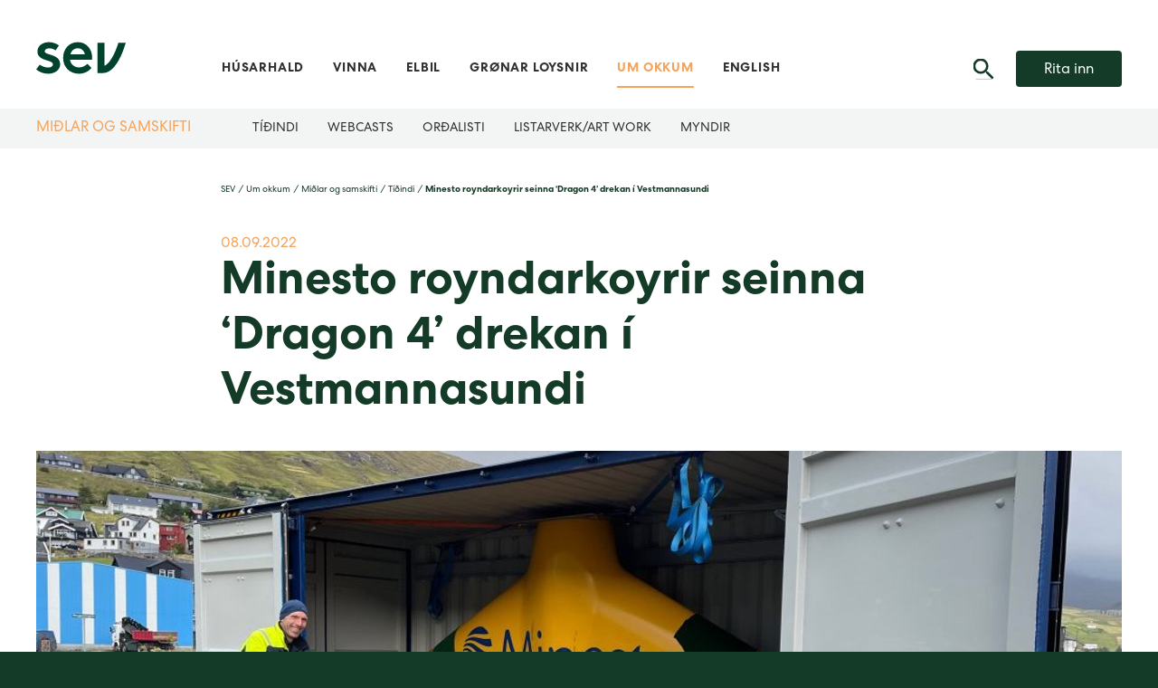

--- FILE ---
content_type: text/html; charset=utf-8
request_url: https://www.sev.fo/um-okkum/midlar-og-samskifti/tidindi/minesto-royndarkoyrir-seinna-dragon-4-drekan-i-vestmannasundi/
body_size: 7740
content:
<!DOCTYPE html><html lang=fo><head><script>!function(){let e='10000000-1000-4000-8000-100000000000'.replace(/[018]/g,e=>(+e^crypto.getRandomValues(new Uint8Array(1))[0]&15>>+e/4).toString(16)),n=0,r=!1,a=[],s=e=>'error'!==e.type||':0:0'!==e.source;window._sucJsLogFilter=()=>!0;let t=e=>r?$(e):a.push(e),$=e=>{if(s(e)&&window._sucJsLogFilter(e)&&n++<3)try{fetch('/api/jslog',{method:'POST',headers:{'Content-Type':'application/json'},body:JSON.stringify(e)})}catch{}};window.addEventListener('error',n=>t({id:e,type:'error',message:n.message,source:`${n.filename}:${n.lineno}:${n.colno}`,screenSize:`${window.screen.width}x${window.screen.height}`,language:navigator.language||navigator.userLanguage,stackTrace:n.error?n.error.stack:null})),window.addEventListener('unhandledrejection',n=>t({id:e,type:'unhandledrejection',message:n.reason?n.reason.message:'',source:'',screenSize:`${window.screen.width}x${window.screen.height}`,language:navigator.language||navigator.userLanguage,stackTrace:n.reason?n.reason.stack:null})),document.addEventListener('DOMContentLoaded',()=>{for(r=!0;a.length>0;)$(a.shift())})}();</script><title>Minesto royndarkoyrir seinna &#x2018;Dragon 4&#x2019; drekan &#xED; Vestmannasundi - Sev</title><meta content="width=device-width, initial-scale=1.0" name=viewport><link rel=icon href="data:;base64,iVBORw0KGgo="><link rel=icon type=image/x-icon href="/images/icons/favicon.svg?v=1"><meta property=og:site_name content=Sev><meta property=og:url content=https://www.sev.fo/um-okkum/midlar-og-samskifti/tidindi/minesto-royndarkoyrir-seinna-dragon-4-drekan-i-vestmannasundi><meta property=og:title content="Minesto royndarkoyrir seinna ‘Dragon 4’ drekan í Vestmannasundi"><meta name=apple-mobile-web-app-title content=Sev><meta property=og:description content=" 
Royndarkoyringin av seinna drekanum byggir víðari upp á royndirnar við fyrra drekanum, sum varð sjósettur fyri trimum mánaðum síðan.
“Nú vit byrja r"><meta property=og:image content="https://sev.cdn.fo/savn/0i5jt1wy/minesto_dragon4_sept2022.png?width=1200&amp;height=630&amp;v=1d8c3a4e900db70&amp;bgcolor=fff&amp;rmode=crop&amp;format=jpg&amp;s=_6OgRue_Bjkk0UqofaBF7g75y3M"><meta property=og:image:width content=1200><meta property=og:image:height content=630><link href="/css/all.compiled.css?v=KiCjudxWhOoNbq9IpEr7LDT3TxHz2je5MP02-brWqEk" rel=stylesheet><style>.rdn-loaded>*:not(.rdn-current) {
        display: none;
    }</style><script>window.document_ready = []; window.clientBuildVer = 1; window.showRandomChild = function (s, c) { var e = document.querySelectorAll(s + ':not(.rdn-loaded)')[0]; e.children[Math.floor(Math.random() * e.children.length)].classList.add('rdn-current'); e.classList.add('rdn-loaded'); }</script><link rel=manifest href="/manifest.json?v=21"><body class="news-page news-type"><div id=page><header><div class=section-inner><a href="/" class=logo> <img src="/images/sev-logo.svg?v=21"> </a><div class=menu-button><i class="icon icon-center icon-menu-black"></i></div><a href=/rita-inn class="btn login">Rita inn</a><div class=search><input type=text placeholder="Leita her ..." data-url="/leita/" aria-controls=header-search-results><div class=button><i class="icon icon-center icon-search-black"></i></div><ol class=results id=header-search-results></ol></div><div><div class=c-quicklinks-simple></div></div><ul class="menu main"><li><a href=/husarhald>H&#xFA;sarhald</a><ul class=lvl2><li><a href=/husarhald/god-rad>G&#xF3;&#xF0; r&#xE1;&#xF0;</a><ul class=lvl3><li><a href=/husarhald/god-rad/god-rad-um-at-pryda-vid-skili>G&#xF3;&#xF0; r&#xE1;&#xF0; um at pr&#xFD;&#xF0;a vi&#xF0; skili</a><li><a href=/husarhald/god-rad/nyt-el-vid-skili>N&#xFD;t el vi&#xF0; skili</a><li><a href=/husarhald/god-rad/ta-id-tu-byggir-egnan-bustad>T&#xE1; i&#xF0; t&#xFA; byggir egnan b&#xFA;sta&#xF0;</a></ul><li><a href=/husarhald/sjalvgreidsla>Sj&#xE1;lvgrei&#xF0;sla</a><ul class=lvl3><li><a href=/husarhald/sjalvgreidsla/boda-fra-flyting>Bo&#xF0;a fr&#xE1; flyting</a><li><a href=/husarhald/sjalvgreidsla/rinda-rokningina-sjalvvirkandi>Rinda rokningina sj&#xE1;lvvirkandi</a><li><a href=/husarhald/sjalvgreidsla/boda-fra-skada>Bo&#xF0;a fr&#xE1; ska&#xF0;a</a><li><a href=/husarhald/sjalvgreidsla/oydublad-til-fulltru>Oy&#xF0;ubla&#xF0; til fulltr&#xFA;</a></ul><li><a href=/husarhald/mitt-sev-titt-besta-innlit-i-tina-nytslu>M&#xED;tt SEV - t&#xED;tt besta innlit &#xED; t&#xED;na n&#xFD;tslu</a><li><a href=/husarhald/tin-elmalari>T&#xED;n elm&#xE1;lari</a><li><a href=/husarhald/treytir-fyri-ravmagnsnytslu-fyri-nytarar>Treytir fyri ravmagnsn&#xFD;tslu fyri n&#xFD;tarar</a></ul><li><a href=/vinna>Vinna</a><ul class=lvl2><li><a href=/vinna/elinnleggjarar>Elinnleggjarar</a><ul class=lvl3><li><a href=/vinna/elinnleggjarar/loeggildir-elinnleggjarar>L&#xF8;ggildir elinnleggjarar</a><li><a href=/vinna/elinnleggjarar/elinnleggjarabokin>Elinnleggjarab&#xF3;kin</a><ul class=lvl4><li><a href=/vinna/elinnleggjarar/elinnleggjarabokin/a1-vidskiftagongd-millum-loeggildar-elinnleggjarar-og-sev>A1: Vi&#xF0;skiftagongd millum l&#xF8;ggildar elinnleggjarar og SEV</a><li><a href=/vinna/elinnleggjarar/elinnleggjarabokin/a2-byggistreymur>A2: Byggistreymur</a><li><a href=/vinna/elinnleggjarar/elinnleggjarabokin/vegleiding-til-uppseting-av-malarum>Veglei&#xF0;ing til uppseting av m&#xE1;larum</a><li><a href=/vinna/elinnleggjarar/elinnleggjarabokin/b2-luftteym-til-kadalteym>B2: Luftteym til ka&#xF0;alteym</a><li><a href=/vinna/elinnleggjarar/elinnleggjarabokin/c1-treytir-fyri-ravmagnsveiting-til-nytarar>C1: Treytir fyri ravmagnsveiting til n&#xFD;tarar</a><li><a href=/vinna/elinnleggjarar/elinnleggjarabokin/c2-felagsreglurnar>C2: Felagsreglurnar</a><li><a href=/vinna/elinnleggjarar/elinnleggjarabokin/c3-broytingar-til-felagsreglur>C3: Broytingar til felagsreglur</a><li><a href=/vinna/elinnleggjarar/elinnleggjarabokin/c4-vidmerkingar-og-iskoyti>C4: Vi&#xF0;merkingar og &#xED;skoyti</a><li><a href=/vinna/elinnleggjarar/elinnleggjarabokin/d1-loegtingslogir>D1: L&#xF8;gtingsl&#xF3;gir</a><li><a href=/vinna/elinnleggjarar/elinnleggjarabokin/d2-landsstyriskunngerdir>D2: Landsst&#xFD;riskunnger&#xF0;ir</a><li><a href=/vinna/elinnleggjarar/elinnleggjarabokin/d2-landsstyriskunngerdir-1>D2: Landsst&#xFD;riskunnger&#xF0;ir</a><li><a href=/vinna/elinnleggjarar/elinnleggjarabokin/d1-loegtingslogir-1>D1: L&#xF8;gtingsl&#xF3;gir</a></ul><li><a href=/vinna/elinnleggjarar/umsokn-um-loeggilding>Ums&#xF3;kn um l&#xF8;ggilding</a></ul><li><a href=/vinna/treytir-fyri-ravmagnsnytslu-fyri-nytarar>Treytir fyri ravmagnsn&#xFD;tslu fyri n&#xFD;tarar</a></ul><li><a href=/elbilar>Elbil</a><ul class=lvl2><li><a href=/elbilar/kom-i-gongd/tu-hevur-keypt-elbil-hvat-nu>Kom &#xED; gongd</a><ul class=lvl3><li><a href=/elbilar/kom-i-gongd/tu-hevur-keypt-elbil-hvat-nu>T&#xFA; hevur keypt elbil - hvat n&#xFA;?</a><li><a href=/elbilar/kom-i-gongd/bilegg-lodistod>B&#xED;legg l&#xF8;&#xF0;ist&#xF8;&#xF0;</a><li><a href=/elbilar/kom-i-gongd/bilegg-rfid>B&#xED;legg l&#xF8;&#xF0;ispjaldur</a><li><a href=/elbilar/kom-i-gongd/umhugsar-tu-elbil>Umhugsar t&#xFA; elbil?</a></ul><li><a href=/elbilar/tin-elbilur/ta-id-tu-loedir-elbilin-vegleidingar>T&#xED;n elbilur</a><ul class=lvl3><li><a href=/elbilar/tin-elbilur/ta-id-tu-loedir-elbilin-vegleidingar>T&#xE1; i&#xF0; t&#xFA; l&#xF8;&#xF0;ir elbilin - veglei&#xF0;ingar</a><li><a href=/elbilar/tin-elbilur/vegleidingar-til-elbilfo>Veglei&#xF0;ingar til elbil.fo</a><li><a href=/elbilar/tin-elbilur/prisir-fyri-loeding>Pr&#xED;sir fyri l&#xF8;&#xF0;ing</a></ul><li><a href=/elbilar/framelda/uppsogn-av-lodistod>Fr&#xE1;melda</a><ul class=lvl3><li><a href=/elbilar/framelda/uppsogn-av-lodistod>Upps&#xF8;gn av l&#xF8;&#xF0;ist&#xF8;&#xF0;</a><li><a href=/elbilar/framelda/framelda-rfid>Fr&#xE1;melda RFID</a></ul></ul><li><a href=/gronar-loysnir>Gr&#xF8;nar loysnir</a><ul class=lvl2><li><a href=/gronar-loysnir/framleidsla-av-egnum-streymi>Framlei&#xF0;sla av egnum streymi</a><li><a href=/gronar-loysnir/hitapumpur>Hitapumpur</a><li><a href=/gronar-loysnir/groenir-prisir>Gr&#xF8;nir pr&#xED;sir</a></ul><li class=pselected><a href=/um-okkum>Um okkum</a><ul class=lvl2><li><a href=/um-okkum/groena-kosin>Gr&#xF8;na k&#xF3;sin</a><ul class=lvl3><li><a href=/um-okkum/groena-kosin/sjovarfalsorka>Sj&#xF3;varfalsorka</a><ul class=lvl4><li><a href=/um-okkum/groena-kosin/sjovarfalsorka/tvey-oeki-i-vestmannasundi-fridad>Tvey &#xF8;ki &#xED; Vestmannasundi fri&#xF0;a&#xF0;</a></ul><li><a href=/um-okkum/groena-kosin/solorka>S&#xF3;lorka</a><li><a href=/um-okkum/groena-kosin/vardagoetan-fram-moti-burdardyggari-elveiting>Var&#xF0;ag&#xF8;tan fram m&#xF3;ti bur&#xF0;ardyggari elveiting</a><li><a href=/um-okkum/groena-kosin>V&#xED;s alt...</a></ul><li><a href=/um-okkum/elskipanin>Elskipanin</a><ul class=lvl3><li><a href=/um-okkum/elskipanin/um-elskipanina>Um elskipanina</a><li><a href=/um-okkum/elskipanin/orkuverk>Orkuverk</a><ul class=lvl4><li><a href=/um-okkum/elskipanin/orkuverk/porkerishagi>Porkerishagi</a></ul><li><a href=/um-okkum/elskipanin/netid>Neti&#xF0;</a><li><a href=/um-okkum/elskipanin/framleidslan-kring-landid>Framlei&#xF0;slan kring landi&#xF0;</a></ul><li><a href=/um-okkum/sev-sum-allir-foeroyingar-eiga-1>Sev - sum allir f&#xF8;royingar eiga</a><ul class=lvl3><li><a href=/um-okkum/sev-sum-allir-foeroyingar-eiga-1/sev-starv>Sev starv</a><ul class=lvl4><li><a href=/um-okkum/sev-sum-allir-foeroyingar-eiga-1/sev-starv/menningarleidarin-droymdi-um-at-verda-laekni>Menningarlei&#xF0;arin droymdi um at ver&#xF0;a l&#xE6;kni</a><li><a href=/um-okkum/sev-sum-allir-foeroyingar-eiga-1/sev-starv/starvsfolk-til-kt-trygd>Starvsf&#xF3;lk til KT-trygd</a><li><a href=/um-okkum/sev-sum-allir-foeroyingar-eiga-1/sev-starv/verkmeistari-til-elverkini-i-suduroy>Verkmeistari til elverkini &#xED; Su&#xF0;uroy</a></ul><li><a href=/um-okkum/sev-sum-allir-foeroyingar-eiga-1/heilsa-trygd-og-umhvoervi>Heilsa, trygd og umhv&#xF8;rvi</a><li><a href=/um-okkum/sev-sum-allir-foeroyingar-eiga-1/nevndin>Nevndin</a><li><a href=/um-okkum/sev-sum-allir-foeroyingar-eiga-1>V&#xED;s alt...</a></ul><li><a href=/um-okkum/toel-treytir-og-fragreidingar>T&#xF8;l, treytir og fr&#xE1;grei&#xF0;ingar</a><ul class=lvl3><li><a href=/um-okkum/toel-treytir-og-fragreidingar/prisir>Pr&#xED;sir</a><ul class=lvl4><li><a href=/um-okkum/toel-treytir-og-fragreidingar/prisir/eldri-gjaldskrair>Eldri gjaldskr&#xE1;ir</a></ul><li><a href=/um-okkum/toel-treytir-og-fragreidingar/arsroknskapur-2024>&#xC1;rsroknskapur 2024</a><li><a href=/um-okkum/toel-treytir-og-fragreidingar/arsroknskapur-2023>&#xC1;rsroknskapur 2023</a><li><a href=/um-okkum/toel-treytir-og-fragreidingar>V&#xED;s alt...</a></ul><li class=pselected><a href=/um-okkum/midlar-og-samskifti>Mi&#xF0;lar og samskifti</a><ul class=lvl3><li class=pselected><a href=/um-okkum/midlar-og-samskifti/tidindi>T&#xED;&#xF0;indi</a><li><a href=/um-okkum/midlar-og-samskifti/webcasts>Webcasts</a><li><a href=/um-okkum/midlar-og-samskifti/ordalisti>Or&#xF0;alisti</a><li><a href=/um-okkum/midlar-og-samskifti>V&#xED;s alt...</a></ul><li><a href=/um-okkum/kennifilur>Kennif&#xED;lur (cookies)</a><li><a href=/um-okkum/kunning-um-datuvernd>Kunning um d&#xE1;tuvernd</a><li><a href=/um-okkum/sev-sum-allir-foeroyingar-eiga>Sev - sum allir f&#xF8;royingar eiga</a></ul><li><a href=/english>English</a><ul class=lvl2><li><a href=/english/news>News</a><li><a href=/english/the-power-supply-system>The Power Supply System</a><li><a href=/english/about-us>About us</a><ul class=lvl3><li><a href=/english/about-us/management>Management</a><ul class=lvl4><li><a href=/english/about-us/management/board-of-directors>Board of Directors</a><li><a href=/english/about-us/management/group-executive-management>Group Executive Management</a><li><a href=/english/about-us/management/organisational-diagram>Organisational diagram</a></ul><li><a href=/english/about-us/history>History</a><li><a href=/english/about-us/reports>Reports</a><li><a href=/english/about-us/powering-an-island-community-with-100-renewables>Powering an island community with 100% renewables</a></ul><li><a href=/english/projects>Projects</a><ul class=lvl3><li><a href=/english/projects/sumba-solar-power-plant>Sumba solar power plant</a><li><a href=/english/projects/minesto-tidal-energy-project>Minesto - tidal energy project</a><li><a href=/english/projects/offshore-wind-power>Offshore wind power</a><li><a href=/english/projects>V&#xED;s alt...</a></ul><li><a href=/english/ev-electrical-vehicles>EV - Electrical vehicles</a></ul></ul></div><div class=barmenu-ph><div class=section-inner><div class=parentbox><a href=/um-okkum/midlar-og-samskifti>Mi&#xF0;lar og samskifti</a></div><ul class="menu barmenu"><li class=pselected><a href=/um-okkum/midlar-og-samskifti/tidindi>T&#xED;&#xF0;indi</a><li><a href=/um-okkum/midlar-og-samskifti/webcasts>Webcasts</a><li><a href=/um-okkum/midlar-og-samskifti/ordalisti>Or&#xF0;alisti</a><li><a href=/um-okkum/midlar-og-samskifti/listarverkart-work>Listarverk/Art Work</a><li><a href=/um-okkum/midlar-og-samskifti/myndir>Myndir</a></ul></div></div></header><div id=layout><section class="spacing top-s bottom-s"><div class=section-inner><div class=c-breadcrumbs hide-empty><a href="/">SEV</a> <i>&nbsp;&nbsp;&sol;&nbsp;&nbsp;</i> <a href=/um-okkum>Um okkum</a> <i>&nbsp;&nbsp;&sol;&nbsp;&nbsp;</i> <a href=/um-okkum/midlar-og-samskifti>Mi&#xF0;lar og samskifti</a> <i>&nbsp;&nbsp;&sol;&nbsp;&nbsp;</i> <a href=/um-okkum/midlar-og-samskifti/tidindi>T&#xED;&#xF0;indi</a> <i>&nbsp;&nbsp;&sol;&nbsp;&nbsp;</i> <a href=/um-okkum/midlar-og-samskifti/tidindi/minesto-royndarkoyrir-seinna-dragon-4-drekan-i-vestmannasundi>Minesto royndarkoyrir seinna &#x2018;Dragon 4&#x2019; drekan &#xED; Vestmannasundi</a></div></div></section><section class="spacing bottom-m"><div class=section-inner><div class=c-richtext><div class=textContainer><time datetime="08.09.2022 12:00:00">08.09.2022</time><h1 data-aos=fade>Minesto royndarkoyrir seinna &#x2018;Dragon 4&#x2019; drekan &#xED; Vestmannasundi</h1></div><div class=image><img data-aos=fade data-aos-delay=50 src="https://sev.cdn.fo/savn/0i5jt1wy/minesto_dragon4_sept2022.png?width=1200&amp;height=568&amp;bgcolor=fff&amp;rmode=crop&amp;format=jpg&amp;s=X_nmTIKwbRBh6Nn7sxyk7vhDO28" width=1200 height=568 alt="Minesto royndarkoyrir seinna ‘Dragon 4’ drekan í Vestmannasundi"></div><div class=textContainer data-aos=fade><p><p>Royndarkoyringin av seinna drekanum byggir víðari upp á royndirnar við fyrra drekanum, sum varð sjósettur fyri trimum mánaðum síðan.<p>“Nú vit byrja royndarkoyringina av hesum ’Dragon 4’ er tað við virðismiklum royndum frá tí fyrra. Vit hava eitt fleksibult set-up í Vestmanna, sum ger, at eitt lítið toymi lættliga kann seta drekan saman, og seta hann út upp á stutta tíð og í at kalla øllum veðurlíkindum”, sigur Martin Edlund, forstjóri í Minesto.<p><p>“Drekarnir síggja eins út, men dagføringar eru gjørdar á hesum seinna, út frá royndunum, sum vóru gjørdar við fyrra drekanum. Tað er gleðiligt at staðfesta, at hóast bara tríggir mánaðir eru millum sjósetingarnar, so er tað nóg mikið av tíð til at meta um, avgera, installera og royndarkoyra dagføringar, áðrenn drekin verður leveraður. Hetta vísir eisini, hvussu framleiðsluvinarlig okkara tøkni er”, sigur Bernt Erik Westre, framleiðslustjóri hjá Minesto.</div></div></div></section><section class="spacing bottom-m"><div class=section-inner-smaller><div class=c-news-list-compact><div class=item><div class=date>21.01.2026</div><a href=/um-okkum/midlar-og-samskifti/tidindi/starvslysing-verkmeistari-til-elverkini-i-suduroy class=title>Starvsl&#xFD;sing - verkmeistari til elverkini &#xED; Su&#xF0;uroy</a></div><div class=item><div class=date>15.01.2026</div><a href=/um-okkum/midlar-og-samskifti/tidindi/starvslysing-starvsfolk-til-kt-trygd class=title>Starvsl&#xFD;sing - starvsf&#xF3;lk til KT-trygd</a></div><div class=item><div class=date>29.12.2025</div><a href=/um-okkum/midlar-og-samskifti/tidindi/sev-vid-til-suduroyggin-kallar-og-jobmatch class=title>Sev vi&#xF0; til &#x27;Su&#xF0;uroyggin kallar&#x27; og JobMatch</a></div><div class=item><div class=date>29.12.2025</div><a href=/um-okkum/midlar-og-samskifti/tidindi/elframleidslan-farin-upp-um-500-gwt class=title>Elframlei&#xF0;slan farin upp um 500 GWt</a></div><div class=item><div class=date>16.12.2025</div><a href=/um-okkum/midlar-og-samskifti/tidindi/nyggj-app-til-elbilaloeding class=title>N&#xFD;ggj app til elbilal&#xF8;&#xF0;ing</a></div><div class=item><div class=date>10.12.2025</div><a href=/um-okkum/midlar-og-samskifti/tidindi/nu-melur-aftur-i-botni class=title>N&#xFA; melur aftur &#xED; Botni</a></div><div class=item><div class=date>03.12.2025</div><a href=/um-okkum/midlar-og-samskifti/tidindi/luftlinjurnar-hja-sev-i-suduroy-skjott-soega class=title>Luftlinjurnar hj&#xE1; Sev &#xED; Su&#xF0;uroy skj&#xF3;tt s&#xF8;ga</a></div><div class=item><div class=date>01.12.2025</div><a href=/um-okkum/midlar-og-samskifti/tidindi/schiphol-og-schneider-leita-saer-iblastur-fra-sev class=title>Schiphol og Schneider leita s&#xE6;r &#xED;bl&#xE1;stur fr&#xE1; Sev</a></div><div class=item><div class=date>26.11.2025</div><a href=/um-okkum/midlar-og-samskifti/tidindi/spreingiarbeidi-i-skalafirdi class=title>Spreingiarbei&#xF0;i &#xED; Sk&#xE1;lafir&#xF0;i</a></div><div class=item><div class=date>21.11.2025</div><a href=/um-okkum/midlar-og-samskifti/tidindi/elprisurin-haekkar-komandi-ar class=title>Elpr&#xED;surin h&#xE6;kkar komandi &#xE1;r</a></div><div class=item><div class=date>19.11.2025</div><a href=/um-okkum/midlar-og-samskifti/tidindi/forvitnislig-vitjan-ur-hetlandi class=title>Forvitnislig vitjan &#xFA;r Hetlandi</a></div><div class=item><div class=date>18.11.2025</div><a href=/um-okkum/midlar-og-samskifti/tidindi/linjuarbeidi-vid-strendur class=title>Linjuarbei&#xF0;i vi&#xF0; Strendur</a></div><div class=item><div class=date>31.10.2025</div><a href=/um-okkum/midlar-og-samskifti/tidindi/feilur-a-endamastur-a-eidisskardi class=title>Feilur &#xE1; endamastur &#xE1; Ei&#xF0;isskar&#xF0;i</a></div><div class=item><div class=date>20.10.2025</div><a href=/um-okkum/midlar-og-samskifti/tidindi/skadar-a-loftlinjum-orsoek-til-streymslit-hosdagin-16-oktober class=title>Ska&#xF0;ar &#xE1; loftlinjum ors&#xF8;k til streymslit h&#xF3;sdagin 16. oktober</a></div><div class=item><div class=date>14.10.2025</div><a href=/um-okkum/midlar-og-samskifti/tidindi/tad-gagnar-umhvoervinum-at-seta-vindmyllulundina-upp class=title>Ta&#xF0; gagnar umhv&#xF8;rvinum at seta vindmyllulundina upp</a></div><div class=item><div class=date>10.10.2025</div><a href=/um-okkum/midlar-og-samskifti/tidindi/feilur-a-60kv-netinum-orsoek-til-blackout class=title>Feilur &#xE1; 60kV netinum ors&#xF8;k til blackout</a></div><div class=item><div class=date>29.09.2025</div><a href=/um-okkum/midlar-og-samskifti/tidindi/tydning-at-faa-vindmyllulundina-i-klivaloekshaga-upp class=title>T&#xFD;dning at f&#xE1;a vindmyllulundina &#xED; Klival&#xF8;kshaga upp</a></div><div class=item><div class=date>28.09.2025</div><a href=/um-okkum/midlar-og-samskifti/tidindi/orsoekin-til-streymslitid-i-suduroy-22-september class=title>Ors&#xF8;kin til streymsliti&#xF0; &#xED; Su&#xF0;uroy 22. september</a></div><div class=item><div class=date>24.09.2025</div><a href=/um-okkum/midlar-og-samskifti/tidindi/vindfeloegini-hja-sev-nyggjan-stjora class=title>Vindfel&#xF8;gini hj&#xE1; Sev n&#xFD;ggjan stj&#xF3;ra</a></div><div class=item><div class=date>15.09.2025</div><a href=/um-okkum/midlar-og-samskifti/tidindi/battarikapasiteturin-i-meginoekinum-styrkjast class=title>Battar&#xED;kapasiteturin &#xED; megin&#xF8;kinum styrkjast</a></div><div class=item><div class=date>05.09.2025</div><a href=/um-okkum/midlar-og-samskifti/tidindi/vaelkomin-a-fossaverkid class=title>V&#xE6;lkomin &#xE1; Foss&#xE1;verki&#xF0;</a></div><div class=item><div class=date>03.09.2025</div><a href=/um-okkum/midlar-og-samskifti/tidindi/streymveitingin-slitin-ymsastadni-i-havn class=title>Streymveitingin slitin ymsasta&#xF0;ni &#xED; Havn</a></div><div class=item><div class=date>02.09.2025</div><a href=/um-okkum/midlar-og-samskifti/tidindi/elektrikarielinnleggjari-til-eltoeknideildina class=title>Elektrikari/elinnleggjari til elt&#xF8;knideildina</a></div><div class=item><div class=date>29.08.2025</div><a href=/um-okkum/midlar-og-samskifti/tidindi/verkaetlanin-vid-pumpuskipan-i-vestmanna-skal-kannast-naerri class=title>Verk&#xE6;tlanin vi&#xF0; pumpuskipan &#xED; Vestmanna skal kannast n&#xE6;rri</a></div><div class=item><div class=date>28.08.2025</div><a href=/um-okkum/midlar-og-samskifti/tidindi/tu-fekk-ikki-starvid-hvat-nu class=title>T&#xFA; fekk ikki starvi&#xF0; - hvat n&#xFA;?</a></div><div class=item><div class=date>27.07.2025</div><a href=/um-okkum/midlar-og-samskifti/tidindi/upplatingartidir-um-olavsoekuna class=title>Upplatingart&#xED;&#xF0;ir um &#xF3;lavs&#xF8;kuna</a></div><div class=item><div class=date>14.07.2025</div><a href=/um-okkum/midlar-og-samskifti/tidindi/elframleidslan-1-halvar-2025 class=title>Elframlei&#xF0;slan 1. h&#xE1;lv&#xE1;r 2025</a></div><div class=item><div class=date>09.07.2025</div><a href=/um-okkum/midlar-og-samskifti/tidindi/arbeidsvanlukka class=title>Arbei&#xF0;svanlukka</a></div><div class=item><div class=date>04.07.2025</div><a href=/um-okkum/midlar-og-samskifti/tidindi/elektrikaralaerlingur-til-sev class=title>Elektrikaral&#xE6;rlingur til sev</a></div><div class=item><div class=date>29.06.2025</div><a href=/um-okkum/midlar-og-samskifti/tidindi/minesto-fingid-figging-til-menning-av-orkuverki-til-utoyggjar class=title>Minesto fingi&#xF0; f&#xED;gging til menning av orkuverki til &#xFA;toyggjar</a></div></div></div></section></div><footer><div class=c-footer><div class=section-inner><a href="/" class=logo> <img src="/images/sev-logo-neg.svg?v=20" alt=SAMBAND> </a><ul class=cols><li class=col><div class=title>SAMBAND</div><div class=address><p>Landavegur 92<br>Postsmoga 319<br>FO-110 Tórshavn<br>+298 346800<br><a rel=noopener href=mailto:sev@sev.fo target=_blank>sev(at)sev.fo</a><p>V-tal: 331538<p>IBAN: FO1164600001850026<p>SWIFT: FIFBFOTX<p>Upplatingartíðir:<p>Mán. - hósdag 8.00 - 16.00<p>Fríggjadag 8.00 - 15.00<p>Telefonavgreiðsla er mánadag - fríggjadag millum kl. 10.00 - 15.00.</div><li class=col><div class=title>Snarsl&#xF3;&#xF0;ir</div><div class=links><a href=/husarhald/sjalvgreidsla/boda-fra-flyting> Flyting </a> <a href=/um-okkum/midlar-og-samskifti/tidindi> T&#xED;&#xF0;indasavn </a> <a href=/um-okkum/toel-treytir-og-fragreidingar/prisir> Gjaldsskr&#xE1; </a></div><li class=col><div class=title>Leinkjur</div><div class="links toApps"><a href=https://elbil.fo/#/portal/locations target=_blank rel="noopener noreferrer"> elbil.fo <i class="icon icon-left icon-"></i> </a> <a href=https://mittsev.fo/login rel="noopener noreferrer"> M&#xED;tt SEV <i class="icon icon-left icon-"></i> </a></div><li class=col><div class=title>Sosialir mi&#xF0;lar</div><div class="links toSocialMedia"><a href="https://www.facebook.com/Sevface/" target=_blank rel="noopener noreferrer"> Facebook <i class="icon icon-left icon-facebook-white"></i> </a> <a href="https://www.linkedin.com/company/electrical-company-sev/?viewAsMember=true" target=_blank rel="noopener noreferrer"> LinkedIn <i class="icon icon-left icon-mobile-white"></i> </a> <a href=https://www.youtube.com/channel/UC9fQgswtQp7q8M1Dz2dNNfA target=_blank rel="noopener noreferrer"> YouTube <i class="icon icon-left icon-youtube-white"></i> </a> <a href="https://www.instagram.com/sev_elfelag/" rel="noopener noreferrer"> Instagram <i class="icon icon-left icon-instagram-white"></i> </a></div></ul><div class=copyright>Copyright © 2026 Sev. All rights reserved.<br> Ment, forritað og sniðgivið hava <a href=https://www.sansir.fo target=_blank rel="noopener noreferrer">Sansir</a></div></div></div></footer></div><div><script src=/scripts/_libs/jquery.3.7.0.min.js></script><script src="/scripts/all.compiled.js?v=y6JifxqcooEgKZi-_k-6UDMXHJZ-3P6wprWOWXDZWCw"></script></div>

--- FILE ---
content_type: text/css
request_url: https://www.sev.fo/css/all.compiled.css?v=KiCjudxWhOoNbq9IpEr7LDT3TxHz2je5MP02-brWqEk
body_size: 39814
content:
@charset "UTF-8";.no-animations,.no-animations *,.no-animations :after,.no-animations :before{-webkit-animation:none!important;animation:none!important;-webkit-transition:none!important;transition:none!important}.ani-child-moveFromLeft,.ani-child-moveFromRight,.ani-child-moveToLeft,.ani-child-moveToRight{overflow:visible!important}.ani-child-moveToLeft>*{-webkit-animation:child-moveToLeft .4s cubic-bezier(1,.16,.26,.97) both;animation:child-moveToLeft .4s cubic-bezier(1,.16,.26,.97) both}.ani-child-moveFromLeft>*{-webkit-animation:child-moveFromLeft .4s cubic-bezier(1,.16,.26,.97) both;animation:child-moveFromLeft .4s cubic-bezier(1,.16,.26,.97) both}.ani-child-moveToRight>*{-webkit-animation:child-moveToRight .4s cubic-bezier(1,.16,.26,.97) both;animation:child-moveToRight .4s cubic-bezier(1,.16,.26,.97) both}.ani-child-moveFromRight>*{-webkit-animation:child-moveFromRight .4s cubic-bezier(1,.16,.26,.97) both;animation:child-moveFromRight .4s cubic-bezier(1,.16,.26,.97) both}@-webkit-keyframes child-moveToLeft{to{opacity:0;-webkit-transform:translateX(-1070px);transform:translateX(-1070px)}}@keyframes child-moveToLeft{to{opacity:0;-webkit-transform:translateX(-1070px);transform:translateX(-1070px)}}@-webkit-keyframes child-moveFromLeft{0%{opacity:0;-webkit-transform:translateX(-1070px);transform:translateX(-1070px)}}@keyframes child-moveFromLeft{0%{opacity:0;-webkit-transform:translateX(-1070px);transform:translateX(-1070px)}}@-webkit-keyframes child-moveToRight{to{opacity:0;-webkit-transform:translateX(1070px);transform:translateX(1070px)}}@keyframes child-moveToRight{to{opacity:0;-webkit-transform:translateX(1070px);transform:translateX(1070px)}}@-webkit-keyframes child-moveFromRight{0%{opacity:0;-webkit-transform:translateX(1070px);transform:translateX(1070px)}}@keyframes child-moveFromRight{0%{opacity:0;-webkit-transform:translateX(1070px);transform:translateX(1070px)}}.ani-moveToLeft{-webkit-animation:moveToLeft .6s ease both;animation:moveToLeft .6s ease both}.ani-moveFromLeft{-webkit-animation:moveFromLeft .6s ease both;animation:moveFromLeft .6s ease both}.ani-moveToRight{-webkit-animation:moveToRight .6s ease both;animation:moveToRight .6s ease both}.ani-moveFromRight{-webkit-animation:moveFromRight .6s ease both;animation:moveFromRight .6s ease both}@-webkit-keyframes moveToLeft{to{-webkit-transform:translateX(-100%)}}@keyframes moveToLeft{to{-webkit-transform:translateX(-100%);transform:translateX(-100%)}}@-webkit-keyframes moveFromLeft{0%{-webkit-transform:translateX(-100%)}}@keyframes moveFromLeft{0%{-webkit-transform:translateX(-100%);transform:translateX(-100%)}}@-webkit-keyframes moveToRight{to{-webkit-transform:translateX(100%)}}@keyframes moveToRight{to{-webkit-transform:translateX(100%);transform:translateX(100%)}}@-webkit-keyframes moveFromRight{0%{-webkit-transform:translateX(100%)}}@keyframes moveFromRight{0%{-webkit-transform:translateX(100%);transform:translateX(100%)}}@-webkit-keyframes bounce{0%,20%,50%,80%,to{-webkit-transform:translateY(0);transform:translateY(0)}40%{-webkit-transform:translateY(-30px);transform:translateY(-30px)}60%{-webkit-transform:translateY(-15px);transform:translateY(-15px)}}@keyframes bounce{0%,20%,50%,80%,to{-webkit-transform:translateY(0);transform:translateY(0)}40%{-webkit-transform:translateY(-30px);transform:translateY(-30px)}60%{-webkit-transform:translateY(-15px);transform:translateY(-15px)}}@-webkit-keyframes bounceEasy{0%,20%,50%,80%,to{-webkit-transform:translateY(0);transform:translateY(0)}40%{-webkit-transform:translateY(-15px);transform:translateY(-15px)}60%{-webkit-transform:translateY(-7px);transform:translateY(-7px)}}@keyframes bounceEasy{0%,20%,50%,80%,to{-webkit-transform:translateY(0);transform:translateY(0)}40%{-webkit-transform:translateY(-15px);transform:translateY(-15px)}60%{-webkit-transform:translateY(-7px);transform:translateY(-7px)}}.btn{--top-offset:4px;-webkit-box-sizing:border-box;box-sizing:border-box;font-size:18px;font-weight:inherit;line-height:calc(40px - var(--top-offset));text-align:center;padding:var(--top-offset) 12px 0 12px;width:180px;max-width:100%;text-decoration:none;cursor:pointer;display:inline-block;border-radius:4px;border:0;color:var(--color-primary-white);background-color:var(--color-primary-green)}.btn.white{color:var(--color-primary-green);background-color:var(--color-primary-white)}.btn.large{margin-top:2px;width:100%;min-width:310px;max-width:-webkit-max-content;max-width:-moz-max-content;max-width:max-content;font-size:16px;text-transform:uppercase;font-weight:400;font-size:18px;padding:24px 40px;line-height:19px}.btn:hover{color:var(--color-primary-white);background-color:var(--color-primary-hover)}.btn.narrow{min-width:117px}.daterangepicker .btn{width:auto;line-height:28px;width:70px;font-size:14px!important}.daterangepicker .cancelBtn{background-color:#f0f0f0;color:var(--color-primary-black)}@font-face{font-display:swap;font-family:CentraNo2;font-style:italic;font-weight:500;src:local(""),url(/css/fonts/CentraNo2/CentraNo2-MediumItalic.otf) format("opentype"),url(/css/fonts/CentraNo2/CentraNo2-MediumItalic.woff2) format("woff2")}@font-face{font-display:swap;font-family:CentraNo2;font-style:normal;font-weight:500;src:local(""),url(/css/fonts/CentraNo2/CentraNo2-Medium.otf) format("opentype"),url(/css/fonts/CentraNo2/CentraNo2-Medium.woff2) format("woff2")}@font-face{font-display:swap;font-family:CentraNo2;font-style:italic;font-weight:400;src:local(""),url(/css/fonts/CentraNo2/CentraNo2-BookItalic.otf) format("opentype"),url(/css/fonts/CentraNo2/CentraNo2-BookItalic.woff2) format("woff2")}@font-face{font-display:swap;font-family:CentraNo2;font-style:normal;font-weight:400;src:local(""),url(/css/fonts/CentraNo2/CentraNo2-Book.otf) format("opentype"),url(/css/fonts/CentraNo2/CentraNo2-Book.woff2) format("woff2")}@font-face{font-display:swap;font-family:CentraNo2;font-style:italic;font-weight:700;src:local(""),url(/css/fonts/CentraNo2/CentraNo2-BoldItalic.otf) format("opentype"),url(/css/fonts/CentraNo2/CentraNo2-BoldItalic.woff2) format("woff2")}@font-face{font-display:swap;font-family:CentraNo2;font-style:normal;font-weight:700;src:local(""),url(/css/fonts/CentraNo2/CentraNo2-Bold.otf) format("opentype"),url(/css/fonts/CentraNo2/CentraNo2-Bold.woff2) format("woff2")}@font-face{font-display:swap;font-family:Lato;font-style:normal;font-weight:100;src:url(/css/fonts/lato-v23-latin-100.eot);src:local(""),url(/css/fonts/lato-v23-latin-100.eot?#iefix) format("embedded-opentype"),url(/css/fonts/lato-v23-latin-100.woff2) format("woff2"),url(/css/fonts/lato-v23-latin-100.woff) format("woff"),url(/css/fonts/lato-v23-latin-100.ttf) format("truetype"),url(/css/fonts/lato-v23-latin-100.svg#Lato) format("svg")}@font-face{font-display:swap;font-family:Lato;font-style:italic;font-weight:100;src:url(/css/fonts/lato-v23-latin-100italic.eot);src:local(""),url(/css/fonts/lato-v23-latin-100italic.eot?#iefix) format("embedded-opentype"),url(/css/fonts/lato-v23-latin-100italic.woff2) format("woff2"),url(/css/fonts/lato-v23-latin-100italic.woff) format("woff"),url(/css/fonts/lato-v23-latin-100italic.ttf) format("truetype"),url(/css/fonts/lato-v23-latin-100italic.svg#Lato) format("svg")}@font-face{font-display:swap;font-family:Lato;font-style:italic;font-weight:300;src:url(/css/fonts/lato-v23-latin-300italic.eot);src:local(""),url(/css/fonts/lato-v23-latin-300italic.eot?#iefix) format("embedded-opentype"),url(/css/fonts/lato-v23-latin-300italic.woff2) format("woff2"),url(/css/fonts/lato-v23-latin-300italic.woff) format("woff"),url(/css/fonts/lato-v23-latin-300italic.ttf) format("truetype"),url(/css/fonts/lato-v23-latin-300italic.svg#Lato) format("svg")}@font-face{font-display:swap;font-family:Lato;font-style:normal;font-weight:300;src:url(/css/fonts/lato-v23-latin-300.eot);src:local(""),url(/css/fonts/lato-v23-latin-300.eot?#iefix) format("embedded-opentype"),url(/css/fonts/lato-v23-latin-300.woff2) format("woff2"),url(/css/fonts/lato-v23-latin-300.woff) format("woff"),url(/css/fonts/lato-v23-latin-300.ttf) format("truetype"),url(/css/fonts/lato-v23-latin-300.svg#Lato) format("svg")}@font-face{font-display:swap;font-family:Lato;font-style:normal;font-weight:400;src:url(/css/fonts/lato-v23-latin-regular.eot);src:local(""),url(/css/fonts/lato-v23-latin-regular.eot?#iefix) format("embedded-opentype"),url(/css/fonts/lato-v23-latin-regular.woff2) format("woff2"),url(/css/fonts/lato-v23-latin-regular.woff) format("woff"),url(/css/fonts/lato-v23-latin-regular.ttf) format("truetype"),url(/css/fonts/lato-v23-latin-regular.svg#Lato) format("svg")}@font-face{font-display:swap;font-family:Lato;font-style:italic;font-weight:400;src:url(/css/fonts/lato-v23-latin-italic.eot);src:local(""),url(/css/fonts/lato-v23-latin-italic.eot?#iefix) format("embedded-opentype"),url(/css/fonts/lato-v23-latin-italic.woff2) format("woff2"),url(/css/fonts/lato-v23-latin-italic.woff) format("woff"),url(/css/fonts/lato-v23-latin-italic.ttf) format("truetype"),url(/css/fonts/lato-v23-latin-italic.svg#Lato) format("svg")}@font-face{font-display:swap;font-family:Lato;font-style:normal;font-weight:700;src:url(/css/fonts/lato-v23-latin-700.eot);src:local(""),url(/css/fonts/lato-v23-latin-700.eot?#iefix) format("embedded-opentype"),url(/css/fonts/lato-v23-latin-700.woff2) format("woff2"),url(/css/fonts/lato-v23-latin-700.woff) format("woff"),url(/css/fonts/lato-v23-latin-700.ttf) format("truetype"),url(/css/fonts/lato-v23-latin-700.svg#Lato) format("svg")}@font-face{font-display:swap;font-family:Lato;font-style:italic;font-weight:700;src:url(/css/fonts/lato-v23-latin-700italic.eot);src:local(""),url(/css/fonts/lato-v23-latin-700italic.eot?#iefix) format("embedded-opentype"),url(/css/fonts/lato-v23-latin-700italic.woff2) format("woff2"),url(/css/fonts/lato-v23-latin-700italic.woff) format("woff"),url(/css/fonts/lato-v23-latin-700italic.ttf) format("truetype"),url(/css/fonts/lato-v23-latin-700italic.svg#Lato) format("svg")}@font-face{font-display:swap;font-family:Lato;font-style:normal;font-weight:900;src:url(/css/fonts/lato-v23-latin-900.eot);src:local(""),url(/css/fonts/lato-v23-latin-900.eot?#iefix) format("embedded-opentype"),url(/css/fonts/lato-v23-latin-900.woff2) format("woff2"),url(/css/fonts/lato-v23-latin-900.woff) format("woff"),url(/css/fonts/lato-v23-latin-900.ttf) format("truetype"),url(/css/fonts/lato-v23-latin-900.svg#Lato) format("svg")}@font-face{font-display:swap;font-family:Lato;font-style:italic;font-weight:900;src:url(/css/fonts/lato-v23-latin-900italic.eot);src:local(""),url(/css/fonts/lato-v23-latin-900italic.eot?#iefix) format("embedded-opentype"),url(/css/fonts/lato-v23-latin-900italic.woff2) format("woff2"),url(/css/fonts/lato-v23-latin-900italic.woff) format("woff"),url(/css/fonts/lato-v23-latin-900italic.ttf) format("truetype"),url(/css/fonts/lato-v23-latin-900italic.svg#Lato) format("svg")}a{color:inherit}a:hover{color:var(--color-link-hover)}h1{font-size:30px;line-height:1.2;font-weight:900;margin:0 0 26px}h2{font-size:22px;line-height:1.2}h2,h3{font-weight:700;margin:0 0 15px}h3{font-size:18px;line-height:1.42}h4{font-size:20px;line-height:1.3}h4,h5{font-weight:700;margin:0 0 15px}h5{font-size:18px;line-height:1.56}p{font-size:16px;line-height:1.63;font-weight:400;margin:0 0 15px}hr{border-bottom:0;border-top:1px solid rgba(0,0,0,.1);margin:10px 0}div.quote{border-top:1px solid var(--color-primary-green,#143b27);border-bottom:1px solid var(--color-primary-green,#143b27);font-size:42px;line-height:50px;color:var(--color-primary-green,#143b27);padding:51px 0;margin:30px 0}.umbraco-forms-form .umbraco-forms-field{margin-bottom:20px}.umbraco-forms-form .umbraco-forms-indicator{color:red}.umbraco-forms-form input.text{line-height:24px;height:36px}.umbraco-forms-form input.text,.umbraco-forms-form textarea{font-size:16px;padding:5px 10px!important;-webkit-box-sizing:border-box;box-sizing:border-box}.umbraco-forms-form textarea{line-height:20px}.umbraco-forms-form input[type=checkbox]{zoom:1.5}.umbraco-forms-form select{line-height:24px;font-size:16px;padding:0 10px!important;-webkit-box-sizing:border-box;box-sizing:border-box;display:block;width:95%;height:36px}.umbraco-forms-form .umbraco-forms-fieldset input.text,.umbraco-forms-form .umbraco-forms-fieldset select,.umbraco-forms-form .umbraco-forms-fieldset textarea{max-width:500px!important}.umbraco-forms-submitmessage{color:#155724;background-color:#d4edda;border:1px solid transparent;border-radius:5px;padding:20px;margin:10px 0;display:inline-block}.c-404-not-found{margin:0 auto;padding:64px 32px;max-width:823px}#layout{background-color:var(--color-primary-white);min-height:500px}#layout:after,#layout>section:after{content:"";display:table;clear:both}.section-inner{-webkit-box-sizing:border-box;box-sizing:border-box;margin:0 auto;max-width:1200px;position:relative}.section-inner:after{content:"";display:table;clear:both}.section-inner:not(.nopadding){max-width:1232px;padding:0 16px}.section-inner-smaller{-webkit-box-sizing:border-box;box-sizing:border-box;margin:0 auto;max-width:792px;position:relative}.section-inner-smaller:after{content:"";display:table;clear:both}.section-inner-smaller:not(.nopadding){max-width:824px;padding:0 16px}.section-content{min-height:10px;margin-bottom:30px;-webkit-box-sizing:border-box;box-sizing:border-box}.video-playing-iframe .section-content{z-index:100;position:relative}.section-content>img:first-child{margin-bottom:15px}.section-wide:after{content:"";display:table;clear:both}.section-bg-image{background-repeat:no-repeat;background-position:50%;background-size:cover;image-rendering:optimizeQuality;image-rendering:-webkit-optimize-contrast}.section-text-center,.section-textcontent{margin:0 auto;max-width:792px}.section-text-center{text-align:center}.section-justify-center{display:-webkit-box;display:-ms-flexbox;display:flex;-webkit-box-pack:center;-ms-flex-pack:center;justify-content:center}.content-padding{padding:20px}.content-container-textpagewidth{margin:0 auto;max-width:792px;width:100%}.no-overflow{overflow:hidden}section.lightBg{background-color:var(--color-primary-white)}.col-two-one>div+div{margin-top:20px}.spacing.top-s{padding-top:30px}.spacing.top-l,.spacing.top-m{padding-top:50px}.spacing.bottom-s{padding-bottom:30px}.spacing.bottom-l,.spacing.bottom-m{padding-bottom:50px}.spacing.bottom-remove-next-top+.spacing{padding-top:0}.parallax-window{min-height:400px;background:transparent}.parallax-mirror{z-index:1!important}.parallax-mirror .backdrop{position:absolute;width:100%;height:100%;top:0;left:0;right:0;bottom:0}.parallax-mirror .backdrop .overlayer.dark{background-color:rgba(0,0,0,.3)}.parallax-mirror .backdrop .overlayer.dark,.parallax-mirror .backdrop .overlayer.green{position:absolute;width:100%;height:100%;top:0;left:0;right:0;bottom:0;mix-blend-mode:multiply;pointer-events:none;z-index:10}.parallax-mirror .backdrop .overlayer.green{background-color:rgba(20,59,39,.6)}.parallax-mirror .backdrop .overlayer.blue{background-color:rgba(0,74,168,.4);mix-blend-mode:multiply;pointer-events:none;z-index:10}.parallax-mirror .backdrop .overlayer.blue,.parallax-mirror .backdrop picture{position:absolute;width:100%;height:100%;top:0;left:0;right:0;bottom:0}.parallax-mirror .backdrop picture img{width:100%;height:100%;-o-object-fit:cover;object-fit:cover;-o-object-position:center center;object-position:center center}body,html{margin:0;padding:0;min-width:320px}body{font-family:CentraNo2,Lato,sans-serif;font-style:normal;font-size:16px;color:var(--color-black,#303030);background-color:var(--color-primary-green)}body.lock-scroller{overflow:hidden;height:100%}img{border:0;max-width:100%}img.full{display:block;width:100%;height:auto}.ng-cloak{display:none}.full-img{position:relative}.full-img img{position:absolute;top:0;width:100%}div.js-responsive-image{background-repeat:no-repeat;background-position:50%;background-size:cover;image-rendering:optimizeQuality;image-rendering:-webkit-optimize-contrast}.icon{display:inline-block;vertical-align:middle}.icon-center{left:50%;-webkit-transform:translate(-50%,-50%);transform:translate(-50%,-50%)}.icon-center,.icon-right{display:inline-block;position:absolute;top:50%}.icon-right{right:0}.icon-left,.icon-right{-webkit-transform:translateY(-50%);transform:translateY(-50%)}.icon-left{display:inline-block;top:50%}.icon-left,a.over-link{position:absolute;left:0}a.over-link{top:0;bottom:0;right:0}table:not(.table-condensed){border-collapse:collapse;border-spacing:0;width:100%;max-width:740px;border:0}table:not(.table-condensed) td,table:not(.table-condensed) th{font-size:16px;line-height:1.63;font-weight:400;color:var(--color-black,#303030);margin:0;text-align:left;padding:4px 8px;border:0}table:not(.table-condensed) td:first-child,table:not(.table-condensed) th:first-child{padding-left:16px}table:not(.table-condensed) td:last-child,table:not(.table-condensed) th:last-child{padding-right:16px}table:not(.table-condensed) tr:nth-child(2n) td{background-color:#fff}table:not(.table-condensed) p{margin-bottom:0;font-weight:inherit;color:inherit;font-size:inherit}table:not(.table-condensed) p:last-child{margin-bottom:0}table:not(.table-condensed) tr:last-child td[colspan]{font-size:10px;padding:5px 0}.table-wrap{overflow-y:hidden}.table-wrap::-webkit-scrollbar{-webkit-appearance:none}.table-wrap::-webkit-scrollbar:vertical{width:12px}.table-wrap::-webkit-scrollbar:horizontal{height:12px}.table-wrap::-webkit-scrollbar-thumb{background-color:rgba(0,0,0,.5);border-radius:10px;border:2px solid #fff}.table-wrap::-webkit-scrollbar-track{border-radius:10px;background-color:#fff}.detail-text{color:var(--color-small-details)}.background-light{background-color:var(--color-background-light)}.background-lighter{background-color:var(--color-background-lighter)}input[type=radio].real-time{--filled-color:transparent;--unfilled-color:var(--color-primary-green);-webkit-appearance:none;-moz-appearance:none;appearance:none;width:29px;height:29px;background-color:transparent;cursor:pointer;border-radius:50%;border:2px solid var(--unfilled-color);-webkit-transition:all .25s ease;transition:all .25s ease;margin-right:5px;position:relative;top:4px}input[type=radio].real-time:checked{border:9.6666666667px solid var(--unfilled-color);background-color:var(--filled-color)}.max-lines{--max-lines:3;display:-webkit-box;overflow:hidden;-webkit-box-orient:vertical;-webkit-line-clamp:var(--max-lines)}div.vc-test{width:100%;-webkit-box-sizing:border-box;box-sizing:border-box;background-color:#ccc;float:left;border:1px solid red;margin-bottom:20px;position:relative}div.vc-test .vc-test.full,div.vc-test .vc-test.half,div.vc-test .vc-test.third{-webkit-box-sizing:border-box;box-sizing:border-box;background-color:#fff;float:left;border:1px solid red}div.vc-test .vc-test.full{width:100%;clear:both}div.vc-test .vc-test.half{width:50%}div.vc-test .vc-test.third{width:33.3333333333%}div.vc-test .vc-test.clearbefore{clear:left}div.vc-test .vc-test.clearafter{clear:right}div.vc-test .vc-test.clearboth{clear:left;clear:right}.video{height:100%;width:100%;position:relative}.video.loaded{z-index:100}.video.ready{cursor:pointer}.video.ready,.video>div,.video iframe{height:100%;width:100%}.video iframe{display:block;background-color:var(--color-primary-black);opacity:0;-webkit-transition:opacity .5s ease-in-out;transition:opacity .5s ease-in-out}.video.loaded iframe{opacity:1}.video video{position:absolute;top:50%;left:50%;-webkit-transform:translate(-50%,-50%);transform:translate(-50%,-50%);min-width:100%;min-height:100%;opacity:0;-webkit-transition:opacity .2s ease-in-out;transition:opacity .2s ease-in-out}.video video.video-playing{opacity:1}[data-aos][data-aos][data-aos-duration="50"],body[data-aos-duration="50"] [data-aos]{-webkit-transition-duration:50ms;transition-duration:50ms}[data-aos][data-aos][data-aos-delay="50"],body[data-aos-delay="50"] [data-aos]{-webkit-transition-delay:0;transition-delay:0}[data-aos][data-aos][data-aos-delay="50"].aos-animate,body[data-aos-delay="50"] [data-aos].aos-animate{-webkit-transition-delay:50ms;transition-delay:50ms}[data-aos][data-aos][data-aos-duration="100"],body[data-aos-duration="100"] [data-aos]{-webkit-transition-duration:.1s;transition-duration:.1s}[data-aos][data-aos][data-aos-delay="100"],body[data-aos-delay="100"] [data-aos]{-webkit-transition-delay:0;transition-delay:0}[data-aos][data-aos][data-aos-delay="100"].aos-animate,body[data-aos-delay="100"] [data-aos].aos-animate{-webkit-transition-delay:.1s;transition-delay:.1s}[data-aos][data-aos][data-aos-duration="150"],body[data-aos-duration="150"] [data-aos]{-webkit-transition-duration:.15s;transition-duration:.15s}[data-aos][data-aos][data-aos-delay="150"],body[data-aos-delay="150"] [data-aos]{-webkit-transition-delay:0;transition-delay:0}[data-aos][data-aos][data-aos-delay="150"].aos-animate,body[data-aos-delay="150"] [data-aos].aos-animate{-webkit-transition-delay:.15s;transition-delay:.15s}[data-aos][data-aos][data-aos-duration="200"],body[data-aos-duration="200"] [data-aos]{-webkit-transition-duration:.2s;transition-duration:.2s}[data-aos][data-aos][data-aos-delay="200"],body[data-aos-delay="200"] [data-aos]{-webkit-transition-delay:0;transition-delay:0}[data-aos][data-aos][data-aos-delay="200"].aos-animate,body[data-aos-delay="200"] [data-aos].aos-animate{-webkit-transition-delay:.2s;transition-delay:.2s}[data-aos][data-aos][data-aos-duration="250"],body[data-aos-duration="250"] [data-aos]{-webkit-transition-duration:.25s;transition-duration:.25s}[data-aos][data-aos][data-aos-delay="250"],body[data-aos-delay="250"] [data-aos]{-webkit-transition-delay:0;transition-delay:0}[data-aos][data-aos][data-aos-delay="250"].aos-animate,body[data-aos-delay="250"] [data-aos].aos-animate{-webkit-transition-delay:.25s;transition-delay:.25s}[data-aos][data-aos][data-aos-duration="300"],body[data-aos-duration="300"] [data-aos]{-webkit-transition-duration:.3s;transition-duration:.3s}[data-aos][data-aos][data-aos-delay="300"],body[data-aos-delay="300"] [data-aos]{-webkit-transition-delay:0;transition-delay:0}[data-aos][data-aos][data-aos-delay="300"].aos-animate,body[data-aos-delay="300"] [data-aos].aos-animate{-webkit-transition-delay:.3s;transition-delay:.3s}[data-aos][data-aos][data-aos-duration="350"],body[data-aos-duration="350"] [data-aos]{-webkit-transition-duration:.35s;transition-duration:.35s}[data-aos][data-aos][data-aos-delay="350"],body[data-aos-delay="350"] [data-aos]{-webkit-transition-delay:0;transition-delay:0}[data-aos][data-aos][data-aos-delay="350"].aos-animate,body[data-aos-delay="350"] [data-aos].aos-animate{-webkit-transition-delay:.35s;transition-delay:.35s}[data-aos][data-aos][data-aos-duration="400"],body[data-aos-duration="400"] [data-aos]{-webkit-transition-duration:.4s;transition-duration:.4s}[data-aos][data-aos][data-aos-delay="400"],body[data-aos-delay="400"] [data-aos]{-webkit-transition-delay:0;transition-delay:0}[data-aos][data-aos][data-aos-delay="400"].aos-animate,body[data-aos-delay="400"] [data-aos].aos-animate{-webkit-transition-delay:.4s;transition-delay:.4s}[data-aos][data-aos][data-aos-duration="450"],body[data-aos-duration="450"] [data-aos]{-webkit-transition-duration:.45s;transition-duration:.45s}[data-aos][data-aos][data-aos-delay="450"],body[data-aos-delay="450"] [data-aos]{-webkit-transition-delay:0;transition-delay:0}[data-aos][data-aos][data-aos-delay="450"].aos-animate,body[data-aos-delay="450"] [data-aos].aos-animate{-webkit-transition-delay:.45s;transition-delay:.45s}[data-aos][data-aos][data-aos-duration="500"],body[data-aos-duration="500"] [data-aos]{-webkit-transition-duration:.5s;transition-duration:.5s}[data-aos][data-aos][data-aos-delay="500"],body[data-aos-delay="500"] [data-aos]{-webkit-transition-delay:0;transition-delay:0}[data-aos][data-aos][data-aos-delay="500"].aos-animate,body[data-aos-delay="500"] [data-aos].aos-animate{-webkit-transition-delay:.5s;transition-delay:.5s}[data-aos][data-aos][data-aos-duration="550"],body[data-aos-duration="550"] [data-aos]{-webkit-transition-duration:.55s;transition-duration:.55s}[data-aos][data-aos][data-aos-delay="550"],body[data-aos-delay="550"] [data-aos]{-webkit-transition-delay:0;transition-delay:0}[data-aos][data-aos][data-aos-delay="550"].aos-animate,body[data-aos-delay="550"] [data-aos].aos-animate{-webkit-transition-delay:.55s;transition-delay:.55s}[data-aos][data-aos][data-aos-duration="600"],body[data-aos-duration="600"] [data-aos]{-webkit-transition-duration:.6s;transition-duration:.6s}[data-aos][data-aos][data-aos-delay="600"],body[data-aos-delay="600"] [data-aos]{-webkit-transition-delay:0;transition-delay:0}[data-aos][data-aos][data-aos-delay="600"].aos-animate,body[data-aos-delay="600"] [data-aos].aos-animate{-webkit-transition-delay:.6s;transition-delay:.6s}[data-aos][data-aos][data-aos-duration="650"],body[data-aos-duration="650"] [data-aos]{-webkit-transition-duration:.65s;transition-duration:.65s}[data-aos][data-aos][data-aos-delay="650"],body[data-aos-delay="650"] [data-aos]{-webkit-transition-delay:0;transition-delay:0}[data-aos][data-aos][data-aos-delay="650"].aos-animate,body[data-aos-delay="650"] [data-aos].aos-animate{-webkit-transition-delay:.65s;transition-delay:.65s}[data-aos][data-aos][data-aos-duration="700"],body[data-aos-duration="700"] [data-aos]{-webkit-transition-duration:.7s;transition-duration:.7s}[data-aos][data-aos][data-aos-delay="700"],body[data-aos-delay="700"] [data-aos]{-webkit-transition-delay:0;transition-delay:0}[data-aos][data-aos][data-aos-delay="700"].aos-animate,body[data-aos-delay="700"] [data-aos].aos-animate{-webkit-transition-delay:.7s;transition-delay:.7s}[data-aos][data-aos][data-aos-duration="750"],body[data-aos-duration="750"] [data-aos]{-webkit-transition-duration:.75s;transition-duration:.75s}[data-aos][data-aos][data-aos-delay="750"],body[data-aos-delay="750"] [data-aos]{-webkit-transition-delay:0;transition-delay:0}[data-aos][data-aos][data-aos-delay="750"].aos-animate,body[data-aos-delay="750"] [data-aos].aos-animate{-webkit-transition-delay:.75s;transition-delay:.75s}[data-aos][data-aos][data-aos-duration="800"],body[data-aos-duration="800"] [data-aos]{-webkit-transition-duration:.8s;transition-duration:.8s}[data-aos][data-aos][data-aos-delay="800"],body[data-aos-delay="800"] [data-aos]{-webkit-transition-delay:0;transition-delay:0}[data-aos][data-aos][data-aos-delay="800"].aos-animate,body[data-aos-delay="800"] [data-aos].aos-animate{-webkit-transition-delay:.8s;transition-delay:.8s}[data-aos][data-aos][data-aos-duration="850"],body[data-aos-duration="850"] [data-aos]{-webkit-transition-duration:.85s;transition-duration:.85s}[data-aos][data-aos][data-aos-delay="850"],body[data-aos-delay="850"] [data-aos]{-webkit-transition-delay:0;transition-delay:0}[data-aos][data-aos][data-aos-delay="850"].aos-animate,body[data-aos-delay="850"] [data-aos].aos-animate{-webkit-transition-delay:.85s;transition-delay:.85s}[data-aos][data-aos][data-aos-duration="900"],body[data-aos-duration="900"] [data-aos]{-webkit-transition-duration:.9s;transition-duration:.9s}[data-aos][data-aos][data-aos-delay="900"],body[data-aos-delay="900"] [data-aos]{-webkit-transition-delay:0;transition-delay:0}[data-aos][data-aos][data-aos-delay="900"].aos-animate,body[data-aos-delay="900"] [data-aos].aos-animate{-webkit-transition-delay:.9s;transition-delay:.9s}[data-aos][data-aos][data-aos-duration="950"],body[data-aos-duration="950"] [data-aos]{-webkit-transition-duration:.95s;transition-duration:.95s}[data-aos][data-aos][data-aos-delay="950"],body[data-aos-delay="950"] [data-aos]{-webkit-transition-delay:0;transition-delay:0}[data-aos][data-aos][data-aos-delay="950"].aos-animate,body[data-aos-delay="950"] [data-aos].aos-animate{-webkit-transition-delay:.95s;transition-delay:.95s}[data-aos][data-aos][data-aos-duration="1000"],body[data-aos-duration="1000"] [data-aos]{-webkit-transition-duration:1s;transition-duration:1s}[data-aos][data-aos][data-aos-delay="1000"],body[data-aos-delay="1000"] [data-aos]{-webkit-transition-delay:0;transition-delay:0}[data-aos][data-aos][data-aos-delay="1000"].aos-animate,body[data-aos-delay="1000"] [data-aos].aos-animate{-webkit-transition-delay:1s;transition-delay:1s}[data-aos][data-aos][data-aos-duration="1050"],body[data-aos-duration="1050"] [data-aos]{-webkit-transition-duration:1.05s;transition-duration:1.05s}[data-aos][data-aos][data-aos-delay="1050"],body[data-aos-delay="1050"] [data-aos]{-webkit-transition-delay:0;transition-delay:0}[data-aos][data-aos][data-aos-delay="1050"].aos-animate,body[data-aos-delay="1050"] [data-aos].aos-animate{-webkit-transition-delay:1.05s;transition-delay:1.05s}[data-aos][data-aos][data-aos-duration="1100"],body[data-aos-duration="1100"] [data-aos]{-webkit-transition-duration:1.1s;transition-duration:1.1s}[data-aos][data-aos][data-aos-delay="1100"],body[data-aos-delay="1100"] [data-aos]{-webkit-transition-delay:0;transition-delay:0}[data-aos][data-aos][data-aos-delay="1100"].aos-animate,body[data-aos-delay="1100"] [data-aos].aos-animate{-webkit-transition-delay:1.1s;transition-delay:1.1s}[data-aos][data-aos][data-aos-duration="1150"],body[data-aos-duration="1150"] [data-aos]{-webkit-transition-duration:1.15s;transition-duration:1.15s}[data-aos][data-aos][data-aos-delay="1150"],body[data-aos-delay="1150"] [data-aos]{-webkit-transition-delay:0;transition-delay:0}[data-aos][data-aos][data-aos-delay="1150"].aos-animate,body[data-aos-delay="1150"] [data-aos].aos-animate{-webkit-transition-delay:1.15s;transition-delay:1.15s}[data-aos][data-aos][data-aos-duration="1200"],body[data-aos-duration="1200"] [data-aos]{-webkit-transition-duration:1.2s;transition-duration:1.2s}[data-aos][data-aos][data-aos-delay="1200"],body[data-aos-delay="1200"] [data-aos]{-webkit-transition-delay:0;transition-delay:0}[data-aos][data-aos][data-aos-delay="1200"].aos-animate,body[data-aos-delay="1200"] [data-aos].aos-animate{-webkit-transition-delay:1.2s;transition-delay:1.2s}[data-aos][data-aos][data-aos-duration="1250"],body[data-aos-duration="1250"] [data-aos]{-webkit-transition-duration:1.25s;transition-duration:1.25s}[data-aos][data-aos][data-aos-delay="1250"],body[data-aos-delay="1250"] [data-aos]{-webkit-transition-delay:0;transition-delay:0}[data-aos][data-aos][data-aos-delay="1250"].aos-animate,body[data-aos-delay="1250"] [data-aos].aos-animate{-webkit-transition-delay:1.25s;transition-delay:1.25s}[data-aos][data-aos][data-aos-duration="1300"],body[data-aos-duration="1300"] [data-aos]{-webkit-transition-duration:1.3s;transition-duration:1.3s}[data-aos][data-aos][data-aos-delay="1300"],body[data-aos-delay="1300"] [data-aos]{-webkit-transition-delay:0;transition-delay:0}[data-aos][data-aos][data-aos-delay="1300"].aos-animate,body[data-aos-delay="1300"] [data-aos].aos-animate{-webkit-transition-delay:1.3s;transition-delay:1.3s}[data-aos][data-aos][data-aos-duration="1350"],body[data-aos-duration="1350"] [data-aos]{-webkit-transition-duration:1.35s;transition-duration:1.35s}[data-aos][data-aos][data-aos-delay="1350"],body[data-aos-delay="1350"] [data-aos]{-webkit-transition-delay:0;transition-delay:0}[data-aos][data-aos][data-aos-delay="1350"].aos-animate,body[data-aos-delay="1350"] [data-aos].aos-animate{-webkit-transition-delay:1.35s;transition-delay:1.35s}[data-aos][data-aos][data-aos-duration="1400"],body[data-aos-duration="1400"] [data-aos]{-webkit-transition-duration:1.4s;transition-duration:1.4s}[data-aos][data-aos][data-aos-delay="1400"],body[data-aos-delay="1400"] [data-aos]{-webkit-transition-delay:0;transition-delay:0}[data-aos][data-aos][data-aos-delay="1400"].aos-animate,body[data-aos-delay="1400"] [data-aos].aos-animate{-webkit-transition-delay:1.4s;transition-delay:1.4s}[data-aos][data-aos][data-aos-duration="1450"],body[data-aos-duration="1450"] [data-aos]{-webkit-transition-duration:1.45s;transition-duration:1.45s}[data-aos][data-aos][data-aos-delay="1450"],body[data-aos-delay="1450"] [data-aos]{-webkit-transition-delay:0;transition-delay:0}[data-aos][data-aos][data-aos-delay="1450"].aos-animate,body[data-aos-delay="1450"] [data-aos].aos-animate{-webkit-transition-delay:1.45s;transition-delay:1.45s}[data-aos][data-aos][data-aos-duration="1500"],body[data-aos-duration="1500"] [data-aos]{-webkit-transition-duration:1.5s;transition-duration:1.5s}[data-aos][data-aos][data-aos-delay="1500"],body[data-aos-delay="1500"] [data-aos]{-webkit-transition-delay:0;transition-delay:0}[data-aos][data-aos][data-aos-delay="1500"].aos-animate,body[data-aos-delay="1500"] [data-aos].aos-animate{-webkit-transition-delay:1.5s;transition-delay:1.5s}[data-aos][data-aos][data-aos-duration="1550"],body[data-aos-duration="1550"] [data-aos]{-webkit-transition-duration:1.55s;transition-duration:1.55s}[data-aos][data-aos][data-aos-delay="1550"],body[data-aos-delay="1550"] [data-aos]{-webkit-transition-delay:0;transition-delay:0}[data-aos][data-aos][data-aos-delay="1550"].aos-animate,body[data-aos-delay="1550"] [data-aos].aos-animate{-webkit-transition-delay:1.55s;transition-delay:1.55s}[data-aos][data-aos][data-aos-duration="1600"],body[data-aos-duration="1600"] [data-aos]{-webkit-transition-duration:1.6s;transition-duration:1.6s}[data-aos][data-aos][data-aos-delay="1600"],body[data-aos-delay="1600"] [data-aos]{-webkit-transition-delay:0;transition-delay:0}[data-aos][data-aos][data-aos-delay="1600"].aos-animate,body[data-aos-delay="1600"] [data-aos].aos-animate{-webkit-transition-delay:1.6s;transition-delay:1.6s}[data-aos][data-aos][data-aos-duration="1650"],body[data-aos-duration="1650"] [data-aos]{-webkit-transition-duration:1.65s;transition-duration:1.65s}[data-aos][data-aos][data-aos-delay="1650"],body[data-aos-delay="1650"] [data-aos]{-webkit-transition-delay:0;transition-delay:0}[data-aos][data-aos][data-aos-delay="1650"].aos-animate,body[data-aos-delay="1650"] [data-aos].aos-animate{-webkit-transition-delay:1.65s;transition-delay:1.65s}[data-aos][data-aos][data-aos-duration="1700"],body[data-aos-duration="1700"] [data-aos]{-webkit-transition-duration:1.7s;transition-duration:1.7s}[data-aos][data-aos][data-aos-delay="1700"],body[data-aos-delay="1700"] [data-aos]{-webkit-transition-delay:0;transition-delay:0}[data-aos][data-aos][data-aos-delay="1700"].aos-animate,body[data-aos-delay="1700"] [data-aos].aos-animate{-webkit-transition-delay:1.7s;transition-delay:1.7s}[data-aos][data-aos][data-aos-duration="1750"],body[data-aos-duration="1750"] [data-aos]{-webkit-transition-duration:1.75s;transition-duration:1.75s}[data-aos][data-aos][data-aos-delay="1750"],body[data-aos-delay="1750"] [data-aos]{-webkit-transition-delay:0;transition-delay:0}[data-aos][data-aos][data-aos-delay="1750"].aos-animate,body[data-aos-delay="1750"] [data-aos].aos-animate{-webkit-transition-delay:1.75s;transition-delay:1.75s}[data-aos][data-aos][data-aos-duration="1800"],body[data-aos-duration="1800"] [data-aos]{-webkit-transition-duration:1.8s;transition-duration:1.8s}[data-aos][data-aos][data-aos-delay="1800"],body[data-aos-delay="1800"] [data-aos]{-webkit-transition-delay:0;transition-delay:0}[data-aos][data-aos][data-aos-delay="1800"].aos-animate,body[data-aos-delay="1800"] [data-aos].aos-animate{-webkit-transition-delay:1.8s;transition-delay:1.8s}[data-aos][data-aos][data-aos-duration="1850"],body[data-aos-duration="1850"] [data-aos]{-webkit-transition-duration:1.85s;transition-duration:1.85s}[data-aos][data-aos][data-aos-delay="1850"],body[data-aos-delay="1850"] [data-aos]{-webkit-transition-delay:0;transition-delay:0}[data-aos][data-aos][data-aos-delay="1850"].aos-animate,body[data-aos-delay="1850"] [data-aos].aos-animate{-webkit-transition-delay:1.85s;transition-delay:1.85s}[data-aos][data-aos][data-aos-duration="1900"],body[data-aos-duration="1900"] [data-aos]{-webkit-transition-duration:1.9s;transition-duration:1.9s}[data-aos][data-aos][data-aos-delay="1900"],body[data-aos-delay="1900"] [data-aos]{-webkit-transition-delay:0;transition-delay:0}[data-aos][data-aos][data-aos-delay="1900"].aos-animate,body[data-aos-delay="1900"] [data-aos].aos-animate{-webkit-transition-delay:1.9s;transition-delay:1.9s}[data-aos][data-aos][data-aos-duration="1950"],body[data-aos-duration="1950"] [data-aos]{-webkit-transition-duration:1.95s;transition-duration:1.95s}[data-aos][data-aos][data-aos-delay="1950"],body[data-aos-delay="1950"] [data-aos]{-webkit-transition-delay:0;transition-delay:0}[data-aos][data-aos][data-aos-delay="1950"].aos-animate,body[data-aos-delay="1950"] [data-aos].aos-animate{-webkit-transition-delay:1.95s;transition-delay:1.95s}[data-aos][data-aos][data-aos-duration="2000"],body[data-aos-duration="2000"] [data-aos]{-webkit-transition-duration:2s;transition-duration:2s}[data-aos][data-aos][data-aos-delay="2000"],body[data-aos-delay="2000"] [data-aos]{-webkit-transition-delay:0;transition-delay:0}[data-aos][data-aos][data-aos-delay="2000"].aos-animate,body[data-aos-delay="2000"] [data-aos].aos-animate{-webkit-transition-delay:2s;transition-delay:2s}[data-aos][data-aos][data-aos-duration="2050"],body[data-aos-duration="2050"] [data-aos]{-webkit-transition-duration:2.05s;transition-duration:2.05s}[data-aos][data-aos][data-aos-delay="2050"],body[data-aos-delay="2050"] [data-aos]{-webkit-transition-delay:0;transition-delay:0}[data-aos][data-aos][data-aos-delay="2050"].aos-animate,body[data-aos-delay="2050"] [data-aos].aos-animate{-webkit-transition-delay:2.05s;transition-delay:2.05s}[data-aos][data-aos][data-aos-duration="2100"],body[data-aos-duration="2100"] [data-aos]{-webkit-transition-duration:2.1s;transition-duration:2.1s}[data-aos][data-aos][data-aos-delay="2100"],body[data-aos-delay="2100"] [data-aos]{-webkit-transition-delay:0;transition-delay:0}[data-aos][data-aos][data-aos-delay="2100"].aos-animate,body[data-aos-delay="2100"] [data-aos].aos-animate{-webkit-transition-delay:2.1s;transition-delay:2.1s}[data-aos][data-aos][data-aos-duration="2150"],body[data-aos-duration="2150"] [data-aos]{-webkit-transition-duration:2.15s;transition-duration:2.15s}[data-aos][data-aos][data-aos-delay="2150"],body[data-aos-delay="2150"] [data-aos]{-webkit-transition-delay:0;transition-delay:0}[data-aos][data-aos][data-aos-delay="2150"].aos-animate,body[data-aos-delay="2150"] [data-aos].aos-animate{-webkit-transition-delay:2.15s;transition-delay:2.15s}[data-aos][data-aos][data-aos-duration="2200"],body[data-aos-duration="2200"] [data-aos]{-webkit-transition-duration:2.2s;transition-duration:2.2s}[data-aos][data-aos][data-aos-delay="2200"],body[data-aos-delay="2200"] [data-aos]{-webkit-transition-delay:0;transition-delay:0}[data-aos][data-aos][data-aos-delay="2200"].aos-animate,body[data-aos-delay="2200"] [data-aos].aos-animate{-webkit-transition-delay:2.2s;transition-delay:2.2s}[data-aos][data-aos][data-aos-duration="2250"],body[data-aos-duration="2250"] [data-aos]{-webkit-transition-duration:2.25s;transition-duration:2.25s}[data-aos][data-aos][data-aos-delay="2250"],body[data-aos-delay="2250"] [data-aos]{-webkit-transition-delay:0;transition-delay:0}[data-aos][data-aos][data-aos-delay="2250"].aos-animate,body[data-aos-delay="2250"] [data-aos].aos-animate{-webkit-transition-delay:2.25s;transition-delay:2.25s}[data-aos][data-aos][data-aos-duration="2300"],body[data-aos-duration="2300"] [data-aos]{-webkit-transition-duration:2.3s;transition-duration:2.3s}[data-aos][data-aos][data-aos-delay="2300"],body[data-aos-delay="2300"] [data-aos]{-webkit-transition-delay:0;transition-delay:0}[data-aos][data-aos][data-aos-delay="2300"].aos-animate,body[data-aos-delay="2300"] [data-aos].aos-animate{-webkit-transition-delay:2.3s;transition-delay:2.3s}[data-aos][data-aos][data-aos-duration="2350"],body[data-aos-duration="2350"] [data-aos]{-webkit-transition-duration:2.35s;transition-duration:2.35s}[data-aos][data-aos][data-aos-delay="2350"],body[data-aos-delay="2350"] [data-aos]{-webkit-transition-delay:0;transition-delay:0}[data-aos][data-aos][data-aos-delay="2350"].aos-animate,body[data-aos-delay="2350"] [data-aos].aos-animate{-webkit-transition-delay:2.35s;transition-delay:2.35s}[data-aos][data-aos][data-aos-duration="2400"],body[data-aos-duration="2400"] [data-aos]{-webkit-transition-duration:2.4s;transition-duration:2.4s}[data-aos][data-aos][data-aos-delay="2400"],body[data-aos-delay="2400"] [data-aos]{-webkit-transition-delay:0;transition-delay:0}[data-aos][data-aos][data-aos-delay="2400"].aos-animate,body[data-aos-delay="2400"] [data-aos].aos-animate{-webkit-transition-delay:2.4s;transition-delay:2.4s}[data-aos][data-aos][data-aos-duration="2450"],body[data-aos-duration="2450"] [data-aos]{-webkit-transition-duration:2.45s;transition-duration:2.45s}[data-aos][data-aos][data-aos-delay="2450"],body[data-aos-delay="2450"] [data-aos]{-webkit-transition-delay:0;transition-delay:0}[data-aos][data-aos][data-aos-delay="2450"].aos-animate,body[data-aos-delay="2450"] [data-aos].aos-animate{-webkit-transition-delay:2.45s;transition-delay:2.45s}[data-aos][data-aos][data-aos-duration="2500"],body[data-aos-duration="2500"] [data-aos]{-webkit-transition-duration:2.5s;transition-duration:2.5s}[data-aos][data-aos][data-aos-delay="2500"],body[data-aos-delay="2500"] [data-aos]{-webkit-transition-delay:0;transition-delay:0}[data-aos][data-aos][data-aos-delay="2500"].aos-animate,body[data-aos-delay="2500"] [data-aos].aos-animate{-webkit-transition-delay:2.5s;transition-delay:2.5s}[data-aos][data-aos][data-aos-duration="2550"],body[data-aos-duration="2550"] [data-aos]{-webkit-transition-duration:2.55s;transition-duration:2.55s}[data-aos][data-aos][data-aos-delay="2550"],body[data-aos-delay="2550"] [data-aos]{-webkit-transition-delay:0;transition-delay:0}[data-aos][data-aos][data-aos-delay="2550"].aos-animate,body[data-aos-delay="2550"] [data-aos].aos-animate{-webkit-transition-delay:2.55s;transition-delay:2.55s}[data-aos][data-aos][data-aos-duration="2600"],body[data-aos-duration="2600"] [data-aos]{-webkit-transition-duration:2.6s;transition-duration:2.6s}[data-aos][data-aos][data-aos-delay="2600"],body[data-aos-delay="2600"] [data-aos]{-webkit-transition-delay:0;transition-delay:0}[data-aos][data-aos][data-aos-delay="2600"].aos-animate,body[data-aos-delay="2600"] [data-aos].aos-animate{-webkit-transition-delay:2.6s;transition-delay:2.6s}[data-aos][data-aos][data-aos-duration="2650"],body[data-aos-duration="2650"] [data-aos]{-webkit-transition-duration:2.65s;transition-duration:2.65s}[data-aos][data-aos][data-aos-delay="2650"],body[data-aos-delay="2650"] [data-aos]{-webkit-transition-delay:0;transition-delay:0}[data-aos][data-aos][data-aos-delay="2650"].aos-animate,body[data-aos-delay="2650"] [data-aos].aos-animate{-webkit-transition-delay:2.65s;transition-delay:2.65s}[data-aos][data-aos][data-aos-duration="2700"],body[data-aos-duration="2700"] [data-aos]{-webkit-transition-duration:2.7s;transition-duration:2.7s}[data-aos][data-aos][data-aos-delay="2700"],body[data-aos-delay="2700"] [data-aos]{-webkit-transition-delay:0;transition-delay:0}[data-aos][data-aos][data-aos-delay="2700"].aos-animate,body[data-aos-delay="2700"] [data-aos].aos-animate{-webkit-transition-delay:2.7s;transition-delay:2.7s}[data-aos][data-aos][data-aos-duration="2750"],body[data-aos-duration="2750"] [data-aos]{-webkit-transition-duration:2.75s;transition-duration:2.75s}[data-aos][data-aos][data-aos-delay="2750"],body[data-aos-delay="2750"] [data-aos]{-webkit-transition-delay:0;transition-delay:0}[data-aos][data-aos][data-aos-delay="2750"].aos-animate,body[data-aos-delay="2750"] [data-aos].aos-animate{-webkit-transition-delay:2.75s;transition-delay:2.75s}[data-aos][data-aos][data-aos-duration="2800"],body[data-aos-duration="2800"] [data-aos]{-webkit-transition-duration:2.8s;transition-duration:2.8s}[data-aos][data-aos][data-aos-delay="2800"],body[data-aos-delay="2800"] [data-aos]{-webkit-transition-delay:0;transition-delay:0}[data-aos][data-aos][data-aos-delay="2800"].aos-animate,body[data-aos-delay="2800"] [data-aos].aos-animate{-webkit-transition-delay:2.8s;transition-delay:2.8s}[data-aos][data-aos][data-aos-duration="2850"],body[data-aos-duration="2850"] [data-aos]{-webkit-transition-duration:2.85s;transition-duration:2.85s}[data-aos][data-aos][data-aos-delay="2850"],body[data-aos-delay="2850"] [data-aos]{-webkit-transition-delay:0;transition-delay:0}[data-aos][data-aos][data-aos-delay="2850"].aos-animate,body[data-aos-delay="2850"] [data-aos].aos-animate{-webkit-transition-delay:2.85s;transition-delay:2.85s}[data-aos][data-aos][data-aos-duration="2900"],body[data-aos-duration="2900"] [data-aos]{-webkit-transition-duration:2.9s;transition-duration:2.9s}[data-aos][data-aos][data-aos-delay="2900"],body[data-aos-delay="2900"] [data-aos]{-webkit-transition-delay:0;transition-delay:0}[data-aos][data-aos][data-aos-delay="2900"].aos-animate,body[data-aos-delay="2900"] [data-aos].aos-animate{-webkit-transition-delay:2.9s;transition-delay:2.9s}[data-aos][data-aos][data-aos-duration="2950"],body[data-aos-duration="2950"] [data-aos]{-webkit-transition-duration:2.95s;transition-duration:2.95s}[data-aos][data-aos][data-aos-delay="2950"],body[data-aos-delay="2950"] [data-aos]{-webkit-transition-delay:0;transition-delay:0}[data-aos][data-aos][data-aos-delay="2950"].aos-animate,body[data-aos-delay="2950"] [data-aos].aos-animate{-webkit-transition-delay:2.95s;transition-delay:2.95s}[data-aos][data-aos][data-aos-duration="3000"],body[data-aos-duration="3000"] [data-aos]{-webkit-transition-duration:3s;transition-duration:3s}[data-aos][data-aos][data-aos-delay="3000"],body[data-aos-delay="3000"] [data-aos]{-webkit-transition-delay:0;transition-delay:0}[data-aos][data-aos][data-aos-delay="3000"].aos-animate,body[data-aos-delay="3000"] [data-aos].aos-animate{-webkit-transition-delay:3s;transition-delay:3s}[data-aos][data-aos][data-aos-easing=linear],body[data-aos-easing=linear] [data-aos]{-webkit-transition-timing-function:cubic-bezier(.25,.25,.75,.75);transition-timing-function:cubic-bezier(.25,.25,.75,.75)}[data-aos][data-aos][data-aos-easing=ease],body[data-aos-easing=ease] [data-aos]{-webkit-transition-timing-function:ease;transition-timing-function:ease}[data-aos][data-aos][data-aos-easing=ease-in],body[data-aos-easing=ease-in] [data-aos]{-webkit-transition-timing-function:ease-in;transition-timing-function:ease-in}[data-aos][data-aos][data-aos-easing=ease-out],body[data-aos-easing=ease-out] [data-aos]{-webkit-transition-timing-function:ease-out;transition-timing-function:ease-out}[data-aos][data-aos][data-aos-easing=ease-in-out],body[data-aos-easing=ease-in-out] [data-aos]{-webkit-transition-timing-function:ease-in-out;transition-timing-function:ease-in-out}[data-aos][data-aos][data-aos-easing=ease-in-back],body[data-aos-easing=ease-in-back] [data-aos]{-webkit-transition-timing-function:cubic-bezier(.6,-.28,.735,.045);transition-timing-function:cubic-bezier(.6,-.28,.735,.045)}[data-aos][data-aos][data-aos-easing=ease-out-back],body[data-aos-easing=ease-out-back] [data-aos]{-webkit-transition-timing-function:cubic-bezier(.175,.885,.32,1.275);transition-timing-function:cubic-bezier(.175,.885,.32,1.275)}[data-aos][data-aos][data-aos-easing=ease-in-out-back],body[data-aos-easing=ease-in-out-back] [data-aos]{-webkit-transition-timing-function:cubic-bezier(.68,-.55,.265,1.55);transition-timing-function:cubic-bezier(.68,-.55,.265,1.55)}[data-aos][data-aos][data-aos-easing=ease-in-sine],body[data-aos-easing=ease-in-sine] [data-aos]{-webkit-transition-timing-function:cubic-bezier(.47,0,.745,.715);transition-timing-function:cubic-bezier(.47,0,.745,.715)}[data-aos][data-aos][data-aos-easing=ease-out-sine],body[data-aos-easing=ease-out-sine] [data-aos]{-webkit-transition-timing-function:cubic-bezier(.39,.575,.565,1);transition-timing-function:cubic-bezier(.39,.575,.565,1)}[data-aos][data-aos][data-aos-easing=ease-in-out-sine],body[data-aos-easing=ease-in-out-sine] [data-aos]{-webkit-transition-timing-function:cubic-bezier(.445,.05,.55,.95);transition-timing-function:cubic-bezier(.445,.05,.55,.95)}[data-aos][data-aos][data-aos-easing=ease-in-quad],body[data-aos-easing=ease-in-quad] [data-aos]{-webkit-transition-timing-function:cubic-bezier(.55,.085,.68,.53);transition-timing-function:cubic-bezier(.55,.085,.68,.53)}[data-aos][data-aos][data-aos-easing=ease-out-quad],body[data-aos-easing=ease-out-quad] [data-aos]{-webkit-transition-timing-function:cubic-bezier(.25,.46,.45,.94);transition-timing-function:cubic-bezier(.25,.46,.45,.94)}[data-aos][data-aos][data-aos-easing=ease-in-out-quad],body[data-aos-easing=ease-in-out-quad] [data-aos]{-webkit-transition-timing-function:cubic-bezier(.455,.03,.515,.955);transition-timing-function:cubic-bezier(.455,.03,.515,.955)}[data-aos][data-aos][data-aos-easing=ease-in-cubic],body[data-aos-easing=ease-in-cubic] [data-aos]{-webkit-transition-timing-function:cubic-bezier(.55,.085,.68,.53);transition-timing-function:cubic-bezier(.55,.085,.68,.53)}[data-aos][data-aos][data-aos-easing=ease-out-cubic],body[data-aos-easing=ease-out-cubic] [data-aos]{-webkit-transition-timing-function:cubic-bezier(.25,.46,.45,.94);transition-timing-function:cubic-bezier(.25,.46,.45,.94)}[data-aos][data-aos][data-aos-easing=ease-in-out-cubic],body[data-aos-easing=ease-in-out-cubic] [data-aos]{-webkit-transition-timing-function:cubic-bezier(.455,.03,.515,.955);transition-timing-function:cubic-bezier(.455,.03,.515,.955)}[data-aos][data-aos][data-aos-easing=ease-in-quart],body[data-aos-easing=ease-in-quart] [data-aos]{-webkit-transition-timing-function:cubic-bezier(.55,.085,.68,.53);transition-timing-function:cubic-bezier(.55,.085,.68,.53)}[data-aos][data-aos][data-aos-easing=ease-out-quart],body[data-aos-easing=ease-out-quart] [data-aos]{-webkit-transition-timing-function:cubic-bezier(.25,.46,.45,.94);transition-timing-function:cubic-bezier(.25,.46,.45,.94)}[data-aos][data-aos][data-aos-easing=ease-in-out-quart],body[data-aos-easing=ease-in-out-quart] [data-aos]{-webkit-transition-timing-function:cubic-bezier(.455,.03,.515,.955);transition-timing-function:cubic-bezier(.455,.03,.515,.955)}[data-aos^=fade][data-aos^=fade]{opacity:0;-webkit-transition-property:opacity,-webkit-transform;transition-property:opacity,-webkit-transform;transition-property:opacity,transform;transition-property:opacity,transform,-webkit-transform}[data-aos^=fade][data-aos^=fade].aos-animate{opacity:1;-webkit-transform:translateZ(0);transform:translateZ(0)}[data-aos=fade-up]{-webkit-transform:translate3d(0,100px,0);transform:translate3d(0,100px,0)}[data-aos=fade-down]{-webkit-transform:translate3d(0,-100px,0);transform:translate3d(0,-100px,0)}[data-aos=fade-right]{-webkit-transform:translate3d(-100px,0,0);transform:translate3d(-100px,0,0)}[data-aos=fade-left]{-webkit-transform:translate3d(100px,0,0);transform:translate3d(100px,0,0)}[data-aos=fade-up-right]{-webkit-transform:translate3d(-100px,100px,0);transform:translate3d(-100px,100px,0)}[data-aos=fade-up-left]{-webkit-transform:translate3d(100px,100px,0);transform:translate3d(100px,100px,0)}[data-aos=fade-down-right]{-webkit-transform:translate3d(-100px,-100px,0);transform:translate3d(-100px,-100px,0)}[data-aos=fade-down-left]{-webkit-transform:translate3d(100px,-100px,0);transform:translate3d(100px,-100px,0)}[data-aos^=zoom][data-aos^=zoom]{opacity:0;-webkit-transition-property:opacity,-webkit-transform;transition-property:opacity,-webkit-transform;transition-property:opacity,transform;transition-property:opacity,transform,-webkit-transform}[data-aos^=zoom][data-aos^=zoom].aos-animate{opacity:1;-webkit-transform:translateZ(0) scale(1);transform:translateZ(0) scale(1)}[data-aos=zoom-in]{-webkit-transform:scale(.6);transform:scale(.6)}[data-aos=zoom-in-up]{-webkit-transform:translate3d(0,100px,0) scale(.6);transform:translate3d(0,100px,0) scale(.6)}[data-aos=zoom-in-down]{-webkit-transform:translate3d(0,-100px,0) scale(.6);transform:translate3d(0,-100px,0) scale(.6)}[data-aos=zoom-in-right]{-webkit-transform:translate3d(-100px,0,0) scale(.6);transform:translate3d(-100px,0,0) scale(.6)}[data-aos=zoom-in-left]{-webkit-transform:translate3d(100px,0,0) scale(.6);transform:translate3d(100px,0,0) scale(.6)}[data-aos=zoom-out]{-webkit-transform:scale(1.2);transform:scale(1.2)}[data-aos=zoom-out-up]{-webkit-transform:translate3d(0,100px,0) scale(1.2);transform:translate3d(0,100px,0) scale(1.2)}[data-aos=zoom-out-down]{-webkit-transform:translate3d(0,-100px,0) scale(1.2);transform:translate3d(0,-100px,0) scale(1.2)}[data-aos=zoom-out-right]{-webkit-transform:translate3d(-100px,0,0) scale(1.2);transform:translate3d(-100px,0,0) scale(1.2)}[data-aos=zoom-out-left]{-webkit-transform:translate3d(100px,0,0) scale(1.2);transform:translate3d(100px,0,0) scale(1.2)}[data-aos^=slide][data-aos^=slide]{-webkit-transition-property:-webkit-transform;transition-property:-webkit-transform;transition-property:transform;transition-property:transform, -webkit-transform}[data-aos^=slide][data-aos^=slide].aos-animate{-webkit-transform:translateZ(0);transform:translateZ(0)}[data-aos=slide-up]{-webkit-transform:translate3d(0,100%,0);transform:translate3d(0,100%,0)}[data-aos=slide-down]{-webkit-transform:translate3d(0,-100%,0);transform:translate3d(0,-100%,0)}[data-aos=slide-right]{-webkit-transform:translate3d(-100%,0,0);transform:translate3d(-100%,0,0)}[data-aos=slide-left]{-webkit-transform:translate3d(100%,0,0);transform:translate3d(100%,0,0)}[data-aos^=flip][data-aos^=flip]{-webkit-backface-visibility:hidden;backface-visibility:hidden;-webkit-transition-property:-webkit-transform;transition-property:-webkit-transform;transition-property:transform;transition-property:transform, -webkit-transform}[data-aos=flip-left]{-webkit-transform:perspective(2500px) rotateY(-100deg);transform:perspective(2500px) rotateY(-100deg)}[data-aos=flip-left].aos-animate{-webkit-transform:perspective(2500px) rotateY(0);transform:perspective(2500px) rotateY(0)}[data-aos=flip-right]{-webkit-transform:perspective(2500px) rotateY(100deg);transform:perspective(2500px) rotateY(100deg)}[data-aos=flip-right].aos-animate{-webkit-transform:perspective(2500px) rotateY(0);transform:perspective(2500px) rotateY(0)}[data-aos=flip-up]{-webkit-transform:perspective(2500px) rotateX(-100deg);transform:perspective(2500px) rotateX(-100deg)}[data-aos=flip-up].aos-animate{-webkit-transform:perspective(2500px) rotateX(0);transform:perspective(2500px) rotateX(0)}[data-aos=flip-down]{-webkit-transform:perspective(2500px) rotateX(100deg);transform:perspective(2500px) rotateX(100deg)}[data-aos=flip-down].aos-animate{-webkit-transform:perspective(2500px) rotateX(0);transform:perspective(2500px) rotateX(0)}.slick-slider{-webkit-box-sizing:border-box;box-sizing:border-box;-webkit-user-select:none;-moz-user-select:none;-ms-user-select:none;user-select:none;-webkit-touch-callout:none;-khtml-user-select:none;-ms-touch-action:pan-y;touch-action:pan-y;-webkit-tap-highlight-color:transparent}.slick-list,.slick-slider{position:relative;display:block}.slick-list{overflow:hidden;margin:0;padding:0}.slick-list:focus{outline:none}.slick-list.dragging{cursor:pointer;cursor:hand}.slick-slider .slick-list,.slick-slider .slick-track{-webkit-transform:translateZ(0);transform:translateZ(0)}.slick-track{position:relative;top:0;left:0;display:block}.slick-track:after,.slick-track:before{display:table;content:""}.slick-track:after{clear:both}.slick-loading .slick-track{visibility:hidden}.slick-slide{display:none;float:left;height:100%;min-height:1px}[dir=rtl] .slick-slide{float:right}.slick-slide img{display:block}.slick-slide.slick-loading img{display:none}.slick-slide.dragging img{pointer-events:none}.slick-initialized .slick-slide{display:block}.slick-loading .slick-slide{visibility:hidden}.slick-vertical .slick-slide{display:block;height:auto;border:1px solid transparent}.slick-arrow.slick-hidden{display:none}.c-breadcrumbs{overflow:hidden;font-size:10px;clear:both;margin:0 auto;max-width:792px;width:100%;color:var(--color-primary-green)}.c-breadcrumbs i{float:left}.c-breadcrumbs a{text-decoration:none;float:left}.c-breadcrumbs a:last-child{font-weight:700}.c-breadcrumbs a:hover{color:var(--color-link-hover)}.c-chart{position:relative}.c-chart .name{font-size:20px;line-height:24px;font-weight:700;text-transform:uppercase}.c-chart .name+.description{margin-top:16px}.c-chart .description{font-size:14px;line-height:17px}.c-chart .container{position:relative;padding-top:100%}.c-chart canvas{position:absolute;width:100%;height:100%;top:0;left:0;right:0;bottom:0;width:100%!important;height:100%!important}.c-countup{font-size:84px;font-weight:700;color:var(--color-primary-green);font-size:80px}.c-countup.kind-large{font-size:100px}.c-countup.kind-small{font-size:54px}.c-download-files{margin-bottom:30px}.c-download-files .item{overflow:hidden;background-color:var(--color-background-lighter);position:relative;margin-bottom:16px}.c-download-files img{float:left;display:block;-o-object-fit:cover;object-fit:cover;margin-right:20px}.c-download-files .description,.c-download-files .title{line-height:22px}.c-download-files .title{margin-top:18px;font-size:20px;font-weight:700}.c-download-files .description{margin-top:5px;font-size:16px}.c-download-files .download-btn{background-color:var(--color-background-light);width:64px;height:64px;position:absolute;top:20px;right:50px}.c-download-files .download-btn img{display:block;position:absolute;top:50%;left:50%;-webkit-transform:translate(-50%,-50%);transform:translate(-50%,-50%)}.c-download-files .has-over-link:hover .title{text-decoration:underline}.c-dropdown{float:right;width:100px;font-family:inherit;padding:5px 15px}.electricity-production-bg-special{overflow:hidden;background-repeat:no-repeat;background-position:50%;background-size:cover;image-rendering:optimizeQuality;image-rendering:-webkit-optimize-contrast;background-image:url(/images/vindmyllur_blue.jpg)}.electricity-production-bg-special .blue-bg{background-color:rgba(0,33,75,.7)}.electricity-production-bg-special-v2{overflow:hidden;background-color:var(--color-background-lighter)}.electricity-production-bg-special-v2 .blue-bg{background-color:rgba(0,33,75,.7)}.electricity-production-bg-special-v2 .dark-blue-bg{background-color:var(--color-background-light)}.c-electricity-production-quiz{--ilustration-height:264px;--padding-large:clamp(20px,5vw,40px);background-color:#f4f4f4;padding:var(--padding-large);margin:40px 0;display:grid;gap:10px var(--padding-large);grid-template:"header quiz" auto/.65fr 1fr;accent-color:var(--color-primary-green);-webkit-transition:.25s ease;transition:.25s ease;-webkit-transition-property:grid-template-columns,gap;transition-property:grid-template-columns,gap;transition-property:grid-template-columns,gap,-ms-grid-columns}.c-electricity-production-quiz.results-shown{grid-template-columns:0fr 1fr;gap:0}.c-electricity-production-quiz.results-shown>.quiz main{grid-template:"results illustration" var(--ilustration-height) "results nav" auto/1fr 0fr}.c-electricity-production-quiz.results-shown svg{-webkit-transform:scale(1.1) translateX(-40px);transform:scale(1.1) translateX(-40px)}.c-electricity-production-quiz>header{margin:var(--padding-large) 0 var(--padding-large) 24px;grid-area:header;background-color:inherit!important;height:auto!important;max-width:calc(100% - 24px);border-bottom:none!important}.c-electricity-production-quiz h4{font-size:28px;text-wrap:balance}.c-electricity-production-quiz p{font-size:16px;text-wrap:pretty;text-wrap:balance}.c-electricity-production-quiz>.quiz{grid-area:quiz;background-color:var(--color-primary-white)}.c-electricity-production-quiz>.quiz main{display:grid;grid-template:"form illustration" var(--ilustration-height) "nav  nav" auto/1fr 0fr;min-height:330px}.c-electricity-production-quiz progress{margin:16px var(--padding-large) 16px var(--padding-large);width:100%;max-width:min(317px,100% - var(--padding-large) * 2);accent-color:var(--color-primary-green);height:4px;-webkit-appearance:none;-moz-appearance:none;appearance:none;border:0;background-color:rgba(0,66,46,.1);-webkit-transition:all .25s ease;transition:all .25s ease}.c-electricity-production-quiz progress::slider-fill{background-color:var(--color-primary-green)}.c-electricity-production-quiz progress::-moz-progress-bar{background-color:var(--color-primary-green)}.c-electricity-production-quiz progress::-webkit-progress-bar{background-color:rgba(0,66,46,.1)}.c-electricity-production-quiz progress::-webkit-progress-value{background-color:var(--color-primary-green)}.c-electricity-production-quiz form{grid-area:form;margin:24px var(--padding-large) 24px var(--padding-large);z-index:1}.c-electricity-production-quiz form fieldset{display:-webkit-box;display:-ms-flexbox;display:flex;-webkit-box-orient:vertical;-webkit-box-direction:normal;-ms-flex-direction:column;flex-direction:column;outline:none;border:none;padding:0;margin:0}.c-electricity-production-quiz form fieldset[aria-current=false]{display:none}.c-electricity-production-quiz form legend{font-size:20px;font-weight:700;text-wrap:balance;margin-bottom:var(--padding-large)}.c-electricity-production-quiz form label{display:-webkit-box;display:-ms-flexbox;display:flex;max-width:195px;cursor:pointer;margin-bottom:.5lh}.c-electricity-production-quiz form input{-webkit-appearance:none;-moz-appearance:none;appearance:none;padding:0;-webkit-mask-image:url(/images/icons/icon-square.svg);mask-image:url(/images/icons/icon-square.svg);-webkit-mask-size:contain;mask-size:contain;-webkit-mask-repeat:no-repeat;mask-repeat:no-repeat;-webkit-mask-position:center;mask-position:center;background-color:currentColor;width:1lh;height:1lh;min-width:1lh;min-height:1lh;margin:0 .25rem 6px 0;border-radius:0}.c-electricity-production-quiz form input:checked{-webkit-mask-image:url(/images/icons/icon-square-check.svg);mask-image:url(/images/icons/icon-square-check.svg)}.c-electricity-production-quiz .results{grid-area:results;padding:0 var(--padding-large) var(--padding-large);max-width:524px;-webkit-transition:opacity .25s ease;transition:opacity .25s ease}.c-electricity-production-quiz .results header{background-color:transparent;height:auto!important;border-bottom:none!important}.c-electricity-production-quiz .results header p{font-weight:700;font-size:20px}.c-electricity-production-quiz .results header h4{font-size:28px}.c-electricity-production-quiz .illustration{position:relative;grid-area:illustration;pointer-events:none}.c-electricity-production-quiz .illustration svg{position:absolute;right:0;bottom:-34px;width:360px;-webkit-transition:-webkit-transform .25s ease;transition:-webkit-transform .25s ease;transition:transform .25s ease;transition:transform .25s ease, -webkit-transform .25s ease}.c-electricity-production-quiz .illustration #large-turbine #large-turbine-blades,.c-electricity-production-quiz .illustration #small-turbine #small-turbine-blades{-webkit-animation:rotate 3s linear infinite;animation:rotate 3s linear infinite;-webkit-transform-origin:center;transform-origin:center;transform-box:border-box}@-webkit-keyframes rotate{0%{-webkit-transform:rotate(0);transform:rotate(0)}to{-webkit-transform:rotate(1turn);transform:rotate(1turn)}}@keyframes rotate{0%{-webkit-transform:rotate(0);transform:rotate(0)}to{-webkit-transform:rotate(1turn);transform:rotate(1turn)}}.c-electricity-production-quiz .illustration #framleidslumalari,.c-electricity-production-quiz .illustration #sun-powerplant,.c-electricity-production-quiz .illustration #sun-powerplant-large,.c-electricity-production-quiz .illustration #sun-powerplant-small,.c-electricity-production-quiz .illustration #water-powerplant,.c-electricity-production-quiz .illustration #water-powerplant-large,.c-electricity-production-quiz .illustration #water-powerplant-small{opacity:0;-webkit-transition:opacity .25s ease-in-out .25s;transition:opacity .25s ease-in-out .25s}.c-electricity-production-quiz .illustration #large-sun-external-connection,.c-electricity-production-quiz .illustration #large-sun-initial-connection,.c-electricity-production-quiz .illustration #large-sun-internal-connection,.c-electricity-production-quiz .illustration #large-water-external-connection,.c-electricity-production-quiz .illustration #large-water-initial-connection,.c-electricity-production-quiz .illustration #large-water-internal-connection,.c-electricity-production-quiz .illustration #small-sun-internal-connection,.c-electricity-production-quiz .illustration #small-water-internal-connection{stroke-dasharray:1000;stroke-dashoffset:1000;-webkit-transition:stroke-dashoffset .25s ease-out;transition:stroke-dashoffset .25s ease-out}.c-electricity-production-quiz .illustration #rays{-webkit-transform-origin:center;transform-origin:center;transform-box:border-box;-webkit-animation:sun-rays 2s linear infinite;animation:sun-rays 2s linear infinite}@-webkit-keyframes sun-rays{0%{-webkit-transform:scale(.8) rotate(0deg);transform:scale(.8) rotate(0deg);opacity:0}70%{-webkit-transform:scale(1.2) rotate(15deg);transform:scale(1.2) rotate(15deg);opacity:1}to{-webkit-transform:scale(1.28) rotate(20deg);transform:scale(1.28) rotate(20deg);opacity:0}}@keyframes sun-rays{0%{-webkit-transform:scale(.8) rotate(0deg);transform:scale(.8) rotate(0deg);opacity:0}70%{-webkit-transform:scale(1.2) rotate(15deg);transform:scale(1.2) rotate(15deg);opacity:1}to{-webkit-transform:scale(1.28) rotate(20deg);transform:scale(1.28) rotate(20deg);opacity:0}}.c-electricity-production-quiz .illustration #raindrop-1,.c-electricity-production-quiz .illustration #raindrop-2,.c-electricity-production-quiz .illustration #raindrop-3,.c-electricity-production-quiz .illustration #raindrop-4,.c-electricity-production-quiz .illustration #raindrop-5,.c-electricity-production-quiz .illustration #raindrop-6{--duration-modifier:1;-webkit-transform-origin:center;transform-origin:center;transform-box:border-box;-webkit-animation:falling-rain linear infinite;animation:falling-rain linear infinite}.c-electricity-production-quiz .illustration #raindrop-1{-webkit-animation-delay:.25s;animation-delay:.25s;-webkit-animation-duration:calc(1s*var(--duration-modifier));animation-duration:calc(1s*var(--duration-modifier))}.c-electricity-production-quiz .illustration #raindrop-2{-webkit-animation-delay:.8s;animation-delay:.8s;-webkit-animation-duration:calc(1.2s*var(--duration-modifier));animation-duration:calc(1.2s*var(--duration-modifier))}.c-electricity-production-quiz .illustration #raindrop-3{-webkit-animation-delay:.5s;animation-delay:.5s;-webkit-animation-duration:calc(1.4s*var(--duration-modifier));animation-duration:calc(1.4s*var(--duration-modifier))}.c-electricity-production-quiz .illustration #raindrop-4{-webkit-animation-delay:.9s;animation-delay:.9s;-webkit-animation-duration:calc(1.1s*var(--duration-modifier));animation-duration:calc(1.1s*var(--duration-modifier))}.c-electricity-production-quiz .illustration #raindrop-5{-webkit-animation-delay:1.7s;animation-delay:1.7s;-webkit-animation-duration:calc(1.3s*var(--duration-modifier));animation-duration:calc(1.3s*var(--duration-modifier))}.c-electricity-production-quiz .illustration #raindrop-6{-webkit-animation-delay:.3s;animation-delay:.3s;-webkit-animation-duration:calc(1.5s*var(--duration-modifier));animation-duration:calc(1.5s*var(--duration-modifier))}.c-electricity-production-quiz .illustration #elmalari,.c-electricity-production-quiz .illustration #sev-connection{-webkit-transition:-webkit-transform .25s ease-out;transition:-webkit-transform .25s ease-out;transition:transform .25s ease-out;transition:transform .25s ease-out, -webkit-transform .25s ease-out}@-webkit-keyframes falling-rain{0%{-webkit-transform:translateY(-30px) scale(1);transform:translateY(-30px) scale(1);opacity:0}50%{-webkit-transform:translateY(15px) scale(1);transform:translateY(15px) scale(1);opacity:1}to{-webkit-transform:translateY(60px);transform:translateY(60px);opacity:0}}@keyframes falling-rain{0%{-webkit-transform:translateY(-30px) scale(1);transform:translateY(-30px) scale(1);opacity:0}50%{-webkit-transform:translateY(15px) scale(1);transform:translateY(15px) scale(1);opacity:1}to{-webkit-transform:translateY(60px);transform:translateY(60px);opacity:0}}.c-electricity-production-quiz .illustration[data-powerplant-size=large] #framleidslumalari{opacity:1;-webkit-transition:opacity .25s ease-in-out;transition:opacity .25s ease-in-out;-webkit-transition-delay:.25s;transition-delay:.25s}.c-electricity-production-quiz .illustration[data-powerplant-size=large] #elmalari,.c-electricity-production-quiz .illustration[data-powerplant-size=large] #sev-connection{-webkit-transform:translateX(-40px);transform:translateX(-40px)}.c-electricity-production-quiz .illustration[data-powerplant=water] #water-powerplant,.c-electricity-production-quiz .illustration[data-powerplant=water][data-powerplant-size=large] #water-powerplant-large{opacity:1;-webkit-transition:opacity .25s ease-in-out;transition:opacity .25s ease-in-out}.c-electricity-production-quiz .illustration[data-powerplant=water][data-powerplant-size=large] #large-water-initial-connection{stroke-dashoffset:0;-webkit-transition:stroke-dashoffset 3s ease-out .5s;transition:stroke-dashoffset 3s ease-out .5s}.c-electricity-production-quiz .illustration[data-powerplant=water][data-powerplant-size=small] #water-powerplant-small{opacity:1;-webkit-transition:opacity .25s ease-in-out;transition:opacity .25s ease-in-out}.c-electricity-production-quiz .illustration[data-powerplant=water][data-powerplant-size=large][data-connection-type=external] #large-water-external-connection,.c-electricity-production-quiz .illustration[data-powerplant=water][data-powerplant-size=large][data-connection-type=internal] #large-water-internal-connection,.c-electricity-production-quiz .illustration[data-powerplant=water][data-powerplant-size=small] #small-water-internal-connection{stroke-dashoffset:0;-webkit-transition:stroke-dashoffset 3s ease-out .5s;transition:stroke-dashoffset 3s ease-out .5s}.c-electricity-production-quiz .illustration[data-powerplant=sun] #sun-powerplant,.c-electricity-production-quiz .illustration[data-powerplant=sun][data-powerplant-size=small] #sun-powerplant-small{opacity:1;-webkit-transition:opacity .25s ease-in-out;transition:opacity .25s ease-in-out}.c-electricity-production-quiz .illustration[data-powerplant=sun][data-powerplant-size=small] #small-sun-internal-connection{stroke-dashoffset:0;-webkit-transition:stroke-dashoffset 3s ease-out .5s;transition:stroke-dashoffset 3s ease-out .5s}.c-electricity-production-quiz .illustration[data-powerplant=sun][data-powerplant-size=large] #sun-powerplant-large{opacity:1;-webkit-transition:opacity .25s ease-in-out;transition:opacity .25s ease-in-out}.c-electricity-production-quiz .illustration[data-powerplant=sun][data-powerplant-size=large] #large-sun-initial-connection,.c-electricity-production-quiz .illustration[data-powerplant=sun][data-powerplant-size=large][data-connection-type=external] #large-sun-external-connection,.c-electricity-production-quiz .illustration[data-powerplant=sun][data-powerplant-size=large][data-connection-type=internal] #large-sun-internal-connection{stroke-dashoffset:0;-webkit-transition:stroke-dashoffset 3s ease-out .5s;transition:stroke-dashoffset 3s ease-out .5s}.c-electricity-production-quiz nav{z-index:1;grid-area:nav;background-color:var(--color-primary-green-3);padding:32px var(--padding-large)}.c-electricity-production-quiz nav button{color:var(--color-primary-green);-webkit-appearance:none;-moz-appearance:none;appearance:none;border:none;outline:none;font-size:16px;font-weight:500;width:93px;height:40px;border-radius:4px;padding:0}.c-electricity-production-quiz nav button[disabled]{opacity:.6;cursor:not-allowed}.c-faq{display:block;overflow:hidden;clear:both}.c-faq .item .title{cursor:pointer;width:100%;padding:0 48px 0 24px;-webkit-box-sizing:border-box;box-sizing:border-box;font-weight:700;position:relative;display:inline-block;font-size:16px;overflow:hidden;line-height:2.75;height:44px;display:block;background-color:var(--color-background-light)}@supports (-webkit-line-clamp:1){.c-faq .item .title{line-clamp:1;display:-webkit-box;-webkit-box-orient:vertical;-webkit-line-clamp:1}}.c-faq .item .title i{margin:0 24px}.c-faq .item .title i:before{-webkit-transition:-webkit-transform .3s ease-out;transition:-webkit-transform .3s ease-out;transition:transform .3s ease-out;transition:transform .3s ease-out, -webkit-transform .3s ease-out}.c-faq .item .title:hover{color:var(--color-primary-green)}.c-faq .item .text{max-height:0;-webkit-transition:max-height .5s cubic-bezier(0,1,0,1);transition:max-height .5s cubic-bezier(0,1,0,1);-webkit-box-sizing:border-box;box-sizing:border-box;overflow:hidden}.c-faq .item .text>div{margin:0;padding:24px}.c-faq .item.open .title i:before{-webkit-transform:rotate(-180deg);transform:rotate(-180deg)}.c-faq .item.open .text{max-height:10000px;-webkit-transition:max-height 1s ease-in-out;transition:max-height 1s ease-in-out}.c-faq .item:not(:last-child){margin-bottom:8px}.c-feedback{display:block;border-top:1px solid hsla(0,0%,100%,.2);background-color:hsla(var(--color-primary-green-2-hsl)/.9);position:fixed;left:0;bottom:0;z-index:100;width:100vw;-webkit-transition:bottom .3s ease-in-out .5s,width .5s ease-in-out,background-color .5s ease-in-out,-webkit-transform .3s ease-in-out .5s;transition:bottom .3s ease-in-out .5s,width .5s ease-in-out,background-color .5s ease-in-out,-webkit-transform .3s ease-in-out .5s;transition:transform .3s ease-in-out .5s,bottom .3s ease-in-out .5s,width .5s ease-in-out,background-color .5s ease-in-out;transition:transform .3s ease-in-out .5s,bottom .3s ease-in-out .5s,width .5s ease-in-out,background-color .5s ease-in-out,-webkit-transform .3s ease-in-out .5s}.c-feedback.minify{width:162px;-webkit-transform:rotate(-90deg) translateY(100%);transform:rotate(-90deg) translateY(100%);-webkit-transform-origin:left bottom;transform-origin:left bottom;background-color:transparent;margin-left:-1px;bottom:50px}.c-feedback.minify>div{padding:0}.c-feedback.minify .text{display:none}.c-feedback.minify a{border-radius:0 0 4px 4px;margin:0;-webkit-transition:-webkit-transform .3s ease-in-out;transition:-webkit-transform .3s ease-in-out;transition:transform .3s ease-in-out;transition:transform .3s ease-in-out, -webkit-transform .3s ease-in-out}.c-feedback.minify a:hover{-webkit-transform:scale(1.1);transform:scale(1.1);text-decoration:none}.c-feedback>div{max-width:1000px;margin:0 auto;padding:8px;color:#fff;font-size:18px;text-align:center;font-size:12px;line-height:14px;font-weight:400;display:-webkit-box;display:-ms-flexbox;display:flex;-webkit-box-align:center;-ms-flex-align:center;align-items:center;-webkit-box-pack:center;-ms-flex-pack:center;justify-content:center;-webkit-transition:padding .5s ease-in-out;transition:padding .5s ease-in-out}.c-feedback a{display:inline-block;font-size:inherit;font-weight:inherit;height:28px;line-height:28px;background:var(--color-primary-green);border-radius:4px;color:var(--color-primary-white);text-align:center;padding:0 18px;margin-left:8px;white-space:nowrap;text-decoration:none;width:auto}.c-figure{position:relative;clear:both}.c-figure .figure-name{opacity:.7;color:#636363;font-size:14px;position:absolute;top:-23px;left:0;z-index:1;background-color:#ececec;border:1px solid #dcdcdc;border-bottom:0;border-radius:5px 5px 0 0;padding:3px 7px}.c-figure.spacing{margin-bottom:30px}.c-figure.spacing:after{content:"";display:table;clear:both}.c-figure.doughnut-margin-top .c-chart-doughnut .container{margin-top:6%}.c-fileArchive{margin-bottom:32px}.c-fileArchive .item{cursor:pointer}.c-fileArchive .item.open .title i:before{-webkit-transform:rotate(-180deg);transform:rotate(-180deg)}.c-fileArchive .item.open .text{max-height:10000px;-webkit-transition:max-height 1s ease-in-out;transition:max-height 1s ease-in-out}.c-fileArchive .item:not(:last-child){margin-bottom:8px}.c-fileArchive .title{width:100%;padding:0 48px 0 24px;-webkit-box-sizing:border-box;box-sizing:border-box;font-weight:700;position:relative;display:inline-block;font-size:20px;overflow:hidden;line-height:2.5;height:50px;display:block;background-color:var(--color-background-light)}@supports (-webkit-line-clamp:1){.c-fileArchive .title{line-clamp:1;display:-webkit-box;-webkit-box-orient:vertical;-webkit-line-clamp:1}}.c-fileArchive .title i{margin-right:30px}.c-fileArchive .title i:before{-webkit-transition:-webkit-transform .3s ease-out;transition:-webkit-transform .3s ease-out;transition:transform .3s ease-out;transition:transform .3s ease-out, -webkit-transform .3s ease-out}.c-fileArchive .text{max-height:0;-webkit-transition:max-height .5s cubic-bezier(0,1,0,1);transition:max-height .5s cubic-bezier(0,1,0,1);-webkit-box-sizing:border-box;box-sizing:border-box;overflow:hidden}.c-fileArchive .text a{position:relative;display:block;color:#303030;font-size:16px;line-height:26px;padding:12px 58px;word-break:break-word}.c-fileArchive .text a:first-child{margin-top:16px}.c-fileArchive .text a:nth-child(2n){background-color:#f8f8f8}.c-fileArchive .text .icon{position:absolute;top:10px;left:32px}.c-fileArchive .text .icon:last-child{left:auto;right:30px}.c-float-box{background-color:var(--color-background-lighter);max-width:358px;width:100%;padding:30px;-webkit-box-sizing:border-box;box-sizing:border-box;margin:0 0 30px}.c-float-box,.c-float-box *{color:var(--color-primary-green)}.c-float-box.color-blue,.c-float-box.color-green,.c-float-box.color-lightblue,.c-float-box.color-lightgreen,.c-float-box.color-trans,.c-float-box.color-trans-yellow,.c-float-box.color-yellow{padding:45px;text-align:center}.c-float-box.color-blue .c-countup,.c-float-box.color-green .c-countup,.c-float-box.color-lightblue .c-countup,.c-float-box.color-lightgreen .c-countup,.c-float-box.color-trans-yellow .c-countup,.c-float-box.color-trans .c-countup,.c-float-box.color-yellow .c-countup{color:inherit}.c-float-box.color-trans{background-color:transparent;border:1px solid #fff}.c-float-box.color-trans,.c-float-box.color-trans *{color:var(--color-primary-white)}.c-float-box.color-trans-yellow{background-color:transparent;border:1px solid var(--color-power-source-sun)}.c-float-box.color-trans-yellow,.c-float-box.color-trans-yellow *{color:var(--color-power-source-sun)}.c-float-box .intro,.c-float-box .postfix{font-size:16px;font-weight:900;text-transform:uppercase}.c-float-box .postfix{font-size:14px}.c-float-box .description{margin-top:19px;font-size:12px}.c-float-box .img-ph{min-height:55px;margin-bottom:15px;position:relative}.c-float-box img{position:absolute;left:50%;top:50%;-webkit-transform:translate(-50%,-50%);transform:translate(-50%,-50%)}.c-footer{overflow:hidden;background-color:var(--color-primary-green);color:#fff;padding:30px 0;line-height:1.56}.c-footer .logo img{width:60px;float:left;margin-bottom:24px}.c-footer .title{font-weight:700;text-transform:uppercase;margin-bottom:4px}.c-footer .copyright{font-size:12px;opacity:.4;margin-top:40px;margin-bottom:20px;float:right}.c-footer .links a{position:relative;display:block;clear:both;-webkit-box-sizing:border-box;box-sizing:border-box;text-decoration:none;margin-bottom:7px}.c-footer .links a:hover{text-decoration:underline}.c-footer .links.toApps a{padding-left:23px}.c-footer .links.toApps a .icon{width:12px;height:18px}.c-footer .links.toSocialMedia a{padding-left:29px}.c-footer .links.toSocialMedia a .icon{width:18px;height:18px}.c-footer .cols{margin:0;padding:0;list-style:none;width:100%;clear:both;overflow:hidden;-webkit-box-sizing:border-box;box-sizing:border-box;max-width:450px}.c-footer .cols li{display:block}.c-footer .cols .col{padding:0;list-style:none;float:left;margin:0 0 24px;width:100%;max-width:200px}.c-footer .cols .col li{display:block}.c-footer .cols .col:last-child{max-width:300px}.c-formApprove .msg-on-approved{color:#155724;background-color:#d4edda;border:1px solid transparent;border-radius:5px;padding:20px;margin:10px 0;display:inline-block}.c-framed-text{background-color:var(--color-primary-white);text-align:center;color:var(--color-primary-green);padding:30px 27px;-webkit-box-sizing:border-box;box-sizing:border-box}.c-framed-text .title{font-size:30px;font-weight:700;margin-bottom:16px}.c-framed-text a{margin-top:24px}.c-gallery{overflow:hidden}.c-gallery .items{-webkit-box-sizing:border-box;box-sizing:border-box;overflow:hidden;padding:0}.c-gallery .items .item{margin-bottom:32px}.c-gallery .items .item img{display:block;width:100%;height:auto}.c-gallery .items .item .title{margin-top:16px;margin-bottom:0;display:block;text-decoration:none;display:inline-block;font-size:20px;overflow:hidden;line-height:1.2;height:24px}@supports (-webkit-line-clamp:1){.c-gallery .items .item .title{line-clamp:1;display:-webkit-box;-webkit-box-orient:vertical;-webkit-line-clamp:1}}.c-gallery .items .item a{text-decoration:none}.c-gallery.col2 .items .item{-webkit-box-sizing:border-box;box-sizing:border-box;float:left;margin-left:16px;width:calc(50% - 8px)}.c-gallery.col2 .items .item:nth-child(2n){float:right;clear:right;margin-left:0}.c-gallery.col2 .items .item:nth-child(odd){clear:left;margin-left:0}.c-gallery.col3 .items .item{-webkit-box-sizing:border-box;box-sizing:border-box;float:left;margin-left:16px;width:calc(33.33333% - 10.66667px)}.c-gallery.col3 .items .item:nth-child(3n){float:right;clear:right;margin-left:0}.c-gallery.col3 .items .item:nth-child(3n+1){clear:left;margin-left:0}.c-green-energy-adv:after{content:"";display:table;clear:both}.c-green-energy-adv .item{position:relative;height:384px;margin-bottom:24px;background-color:var(--color-primary-green)}.c-green-energy-adv .item.has-over-link:hover .backdrop img{opacity:.5;-webkit-transform:scale(1.05);transform:scale(1.05)}.c-green-energy-adv .backdrop{overflow:hidden;background-color:var(--color-primary-green)}.c-green-energy-adv .backdrop,.c-green-energy-adv .backdrop picture{position:absolute;width:100%;height:100%;top:0;left:0;right:0;bottom:0}.c-green-energy-adv .backdrop picture img{-webkit-transition:.3s ease-out;transition:.3s ease-out;width:100%;height:100%;-o-object-fit:cover;object-fit:cover;-o-object-position:center center;object-position:center center}.c-green-energy-adv .backdrop.no-image{background:url(/images/fallback-masonry.png) no-repeat 0}.c-green-energy-adv .backdrop:after{content:"";display:block;position:absolute;width:100%;height:100%;top:0;left:0;right:0;bottom:0;background-image:-webkit-gradient(linear,left top, left bottom,color-stop(44%, hsla(0,0%,100%,.4)),color-stop(95%, #000));background-image:linear-gradient(180deg,hsla(0,0%,100%,.4) 44%,#000 95%)}.c-green-energy-adv .container{position:absolute;bottom:16px;left:16px;right:16px}.c-green-energy-adv .head{font-size:32px;font-weight:900;color:#fff;margin-bottom:16px;position:relative;padding:0 24px}.c-green-energy-adv .info{overflow:hidden}.c-green-energy-adv .info>div{float:left;margin-left:1px;width:calc(50% - .5px);margin-bottom:1px;background-color:var(--color-primary-green-4);color:var(--color-primary-black);font-weight:700;padding:10px 24px 8px;-webkit-box-sizing:border-box;box-sizing:border-box;min-height:50px}.c-green-energy-adv .info>div:nth-child(2n){float:right;clear:right;margin-left:0}.c-green-energy-adv .info>div:nth-child(odd){clear:left;margin-left:0}.c-green-energy-adv .info span{display:inline-block;font-size:16px;overflow:hidden;line-height:1.1875;height:19px}@supports (-webkit-line-clamp:1){.c-green-energy-adv .info span{line-clamp:1;display:-webkit-box;-webkit-box-orient:vertical;-webkit-line-clamp:1}}.c-green-energy-adv .info .title{color:var(--color-primary-green);text-transform:uppercase;margin-bottom:1px;display:block;display:inline-block;font-size:10px;overflow:hidden;line-height:1.2;height:12px}@supports (-webkit-line-clamp:1){.c-green-energy-adv .info .title{line-clamp:1;display:-webkit-box;-webkit-box-orient:vertical;-webkit-line-clamp:1}}.c-iframe iframe{border:0;display:block;max-width:100%;margin:0 auto}.c-icons-with-numbers{background-color:var(--color-background-lighter);overflow:hidden;padding:7px 0;margin-bottom:30px}.c-icons-with-numbers,.c-icons-with-numbers *{color:var(--color-primary-green)}.c-icons-with-numbers .item{padding:4%;text-align:center}.c-icons-with-numbers .intro{font-size:13px;font-weight:900;text-transform:uppercase}.c-icons-with-numbers .description{margin-top:10px;font-size:12px}.c-icons-with-numbers .img-ph{min-height:76px;margin-bottom:30px;position:relative}.c-icons-with-numbers img{position:absolute;left:50%;bottom:0;-webkit-transform:translateX(-50%);transform:translateX(-50%)}.c-icons-with-numbers2{background-color:var(--color-background-lighter);overflow:hidden;margin-bottom:30px;padding:20px;position:relative}.c-icons-with-numbers2,.c-icons-with-numbers2 *{color:var(--color-primary-green)}.c-icons-with-numbers2 .bg,.c-icons-with-numbers2 .bg-overlay,.c-icons-with-numbers2 .bg img{position:absolute;width:100%;height:100%;top:0;left:0;right:0;bottom:0;-o-object-fit:cover;object-fit:cover}.c-icons-with-numbers2 .bg-overlay{background-color:hsl(var(--color-primary-green-hsl)/.35)}.c-icons-with-numbers2 .item{position:relative;padding:4%;text-align:center;background-color:hsl(var(--color-background-light-hsl)/.88);margin-bottom:20px}.c-icons-with-numbers2 .item:first-child{background:none;padding:0;text-align:left}.c-icons-with-numbers2 .item:first-child,.c-icons-with-numbers2 .item:first-child *{color:var(--color-primary-white)}.c-icons-with-numbers2 .head{font-size:52px;line-height:62px}.c-icons-with-numbers2 .intro{font-size:14px;font-weight:900;text-transform:uppercase}.c-icons-with-numbers2 .description{margin-top:10px;font-size:12px}.c-icons-with-numbers2 .img-ph{min-height:76px;margin-bottom:30px;position:relative}.c-icons-with-numbers2 .item img{position:absolute;left:50%;bottom:0;-webkit-transform:translateX(-50%);transform:translateX(-50%)}.c-icons-with-numbers-dynamic{display:-webkit-box;display:-ms-flexbox;display:flex;-ms-flex-wrap:wrap;flex-wrap:wrap;-webkit-box-pack:center;-ms-flex-pack:center;justify-content:center;-webkit-box-align:center;-ms-flex-align:center;align-items:center;background-color:var(--color-background-lighter);color:var(--color-primary-green);overflow:hidden;padding:7px 0;margin-bottom:30px}.c-icons-with-numbers-dynamic .item{-ms-flex-preferred-size:0;flex-basis:0;-webkit-box-flex:1;-ms-flex:1 1 0px;flex:1 1 0px;padding:4%;text-align:center}.c-icons-with-numbers-dynamic .intro{font-size:13px;font-weight:900;text-transform:uppercase}.c-icons-with-numbers-dynamic .unit{text-transform:none}.c-icons-with-numbers-dynamic .description{margin-top:10px;font-size:12px}.c-icons-with-numbers-dynamic .img-ph{min-height:76px;margin-bottom:30px;position:relative}.c-icons-with-numbers-dynamic img{position:absolute;max-width:100%;max-height:100%;bottom:0;-webkit-transform:translateX(-50%);transform:translateX(-50%)}.c-img-txt-side-by-side{clear:both;position:relative}.c-img-txt-side-by-side .relative{position:relative;width:100%;height:100%;overflow:hidden}.c-img-txt-side-by-side img{width:100%;height:auto}.c-img-txt-side-by-side .tagline{font-size:14px;text-transform:uppercase;margin-bottom:25px}.c-img-txt-side-by-side .textcontent{-webkit-box-sizing:border-box;box-sizing:border-box;padding:50px 20px}.c-img-txt-side-by-side .textcontent .title{color:var(--color-primary-green)}.c-img-txt-side-by-side .textcontent .text{margin-bottom:0}.c-img-txt-side-by-side .textcontent .btn{margin-top:49px}.c-img-txt-side-by-side.themeA .textcontent{color:hsla(0,0%,100%,.8)}.c-img-txt-side-by-side.themeA{background-color:var(--color-primary-green-4)}.c-img-txt-side-by-side.themeB{background-color:var(--color-primary-soft-moss-2)}.c-img-with-overlay{position:relative;margin-bottom:30px}.c-img-with-overlay img{height:auto;min-height:300px}.c-img-with-overlay .overlay{position:absolute;top:50%;left:50%;-webkit-transform:translate(-50%,-50%);transform:translate(-50%,-50%);width:calc(100% - 20px);text-align:center;font-size:20px}.c-img-with-overlay .overlay,.c-img-with-overlay .overlay .c-countup{color:var(--color-primary-white)}.c-img-with-overlay .intro{font-size:24px;font-weight:900;text-transform:uppercase}.c-img-with-overlay .postfix{font-size:20px;font-weight:900;text-transform:uppercase}.c-img-with-overlay .description{font-size:16px;max-width:290px;margin:23px auto 0}.c-img-with-overlay .bg-image{-o-object-fit:cover;object-fit:cover;display:block}.c-img-with-overlay *{text-shadow:1px 1px 8px #a2a2a2}.c-img-with-overlay2{height:568px;position:relative;background-color:var(--color-background-lighter);color:var(--color-primary-green);margin-bottom:30px}.c-img-with-overlay2>div{float:left;height:100%;overflow:hidden;position:relative}.c-img-with-overlay2>div:first-child{width:600px;max-width:calc(100vw - 32px)}.c-img-with-overlay2>div:last-child{width:calc(100% - 600px)}.c-img-with-overlay2 .overlay{position:absolute;top:50%;left:50%;-webkit-transform:translate(-50%,-50%);transform:translate(-50%,-50%);width:calc(100% - 20px);text-align:center;font-size:20px}.c-img-with-overlay2 .overlay,.c-img-with-overlay2 .overlay .c-countup{color:var(--color-primary-green)}.c-img-with-overlay2 .overlay img{height:auto;margin-bottom:27px}.c-img-with-overlay2 .intro{font-size:19px;font-weight:900;text-transform:uppercase}.c-img-with-overlay2 .postfix{font-size:16px;font-weight:900;text-transform:uppercase}.c-img-with-overlay2 .description{font-size:13px;max-width:190px;margin:16px auto 0}.c-img-with-overlay2 .bg-image{position:absolute;width:100%;height:100%;top:0;left:0;right:0;bottom:0;-o-object-fit:cover;object-fit:cover}.c-linkboxes{overflow:hidden}.c-linkboxes img{display:block}.c-linkboxes .items{-webkit-box-sizing:border-box;box-sizing:border-box;overflow:hidden;padding:0 16px}.c-linkboxes.col1 .items .item{overflow:hidden;position:relative;padding:20px 0;margin:0}.c-linkboxes.col1 .items .item .itemicon{position:absolute;left:0;-webkit-box-sizing:border-box;box-sizing:border-box;margin:0 8px;width:60px;background-repeat:no-repeat;top:50%;-webkit-transform:translateY(-50%) scale(.7);transform:translateY(-50%) scale(.7)}.c-linkboxes.col1 .items .item .textcontent{float:right;width:calc(100% - 84px)}.c-linkboxes.col1 .items .item .textcontent .title{margin-bottom:3px}.c-linkboxes.col1 .items .item .textcontent .text{margin-bottom:0;display:inline-block;font-size:14px;overflow:hidden;line-height:1.43;height:40.04px}@supports (-webkit-line-clamp:2){.c-linkboxes.col1 .items .item .textcontent .text{line-clamp:2;display:-webkit-box;-webkit-box-orient:vertical;-webkit-line-clamp:2}}.c-linkboxes.col1 .items .item .over-link{position:absolute;width:100%;height:100%;top:0;left:0;right:0;bottom:0}.c-linkboxes.col1 .items .item:not(:first-child){border-top:1px solid var(--color-primary-green-4)}.c-linkboxes.col2:not(.specialDesign) .items .item{-webkit-box-sizing:border-box;box-sizing:border-box;float:left;margin-left:32px;width:calc(25% - 24px)}.c-linkboxes.col2:not(.specialDesign) .items .item:nth-child(4n){float:right;clear:right;margin-left:0}.c-linkboxes.col2:not(.specialDesign) .items .item:nth-child(4n+1){clear:left;margin-left:0}.c-linkboxes.col2.specialDesign .items .item{-webkit-box-sizing:border-box;box-sizing:border-box;float:left;margin-left:64px;width:calc(33.33333% - 42.66667px)}.c-linkboxes.col2.specialDesign .items .item:nth-child(3n){float:right;clear:right;margin-left:0}.c-linkboxes.col2.specialDesign .items .item:nth-child(3n+1){clear:left;margin-left:0}.c-linkboxes.col2 .items{width:100%}.c-linkboxes.col2 .items .item{-webkit-box-sizing:border-box;box-sizing:border-box;overflow:hidden;position:relative;text-align:center}.c-linkboxes.col2 .items .item:hover .itemicon{background-color:var(--color-primary-green-4)}.c-linkboxes.col2 .items .item .itemicon{border-radius:100px;margin:0 auto;width:155px;height:155px;position:relative;color:var(--color-primary-green)}.c-linkboxes.col2 .items .item .itemicon img{position:absolute;top:50%;left:50%;-webkit-transform:translate(-50%,-50%);transform:translate(-50%,-50%);width:100px;height:100px}.c-linkboxes.col2 .items .item .textcontent .title{color:var(--color-primary-green);margin:16px 0}.c-linkboxes.col2 .items .item .textcontent .text{display:inline-block;font-size:16px;overflow:hidden;line-height:1.5;height:72px;color:var(--color-primary-black)}@supports (-webkit-line-clamp:3){.c-linkboxes.col2 .items .item .textcontent .text{line-clamp:3;display:-webkit-box;-webkit-box-orient:vertical;-webkit-line-clamp:3}}.c-linkboxes.col2 .items .item .over-link{position:absolute;width:100%;height:100%;top:0;left:0;right:0;bottom:0}.c-masonry .items{overflow:hidden}.c-masonry .items .item{-webkit-box-sizing:border-box;box-sizing:border-box;width:100%;height:200px;position:relative;margin-bottom:24px;background-color:var(--color-primary-green)}.c-masonry .items .item .backdrop{position:absolute;width:100%;height:100%;top:0;left:0;right:0;bottom:0;overflow:hidden;background-color:#f7f7f7;position:relative;-webkit-transition:.3s ease-out;transition:.3s ease-out}.c-masonry .items .item .backdrop:before{content:"";position:absolute;inset:0;width:100%;height:100%;background:-webkit-gradient(linear,left top, left bottom,color-stop(25%, hsla(0,0%,100%,0)),to(var(--color-primary-black)));background:linear-gradient(180deg,hsla(0,0%,100%,0) 25%,var(--color-primary-black));z-index:1;pointer-events:none}.c-masonry .items .item .backdrop picture{position:absolute;width:100%;height:100%;top:0;left:0;right:0;bottom:0}.c-masonry .items .item .backdrop picture img{-webkit-transition:-webkit-transform .3s ease-out;transition:-webkit-transform .3s ease-out;transition:transform .3s ease-out;transition:transform .3s ease-out, -webkit-transform .3s ease-out;width:100%;height:100%;-o-object-fit:cover;object-fit:cover;-o-object-position:center center;object-position:center center}.c-masonry .items .item .backdrop.no-image{background:url(/images/fallback-masonry.png) no-repeat 0}.c-masonry .items .item:hover .backdrop{opacity:.5}.c-masonry .items .item:hover .backdrop img{-webkit-transform:scale(1.05);transform:scale(1.05)}.c-masonry .items .item .textContent{position:absolute;bottom:0;padding:24px;z-index:1}.c-masonry .items .item .textContent .title{color:#fff;margin-bottom:0;display:block}.c-masonry .items.col2 .item{height:384px;-webkit-box-sizing:border-box;box-sizing:border-box;float:left;margin-left:24px;width:calc(50% - 12px)}.c-masonry .items.col2 .item:nth-child(2n){float:right;clear:right;margin-left:0}.c-masonry .items.col2 .item:nth-child(odd){clear:left;margin-left:0}.c-masonry .items.col3 .item{height:384px;float:left;-webkit-box-sizing:border-box;box-sizing:border-box}.c-masonry .items.col3 .item:nth-child(7n+1){float:left;clear:left;width:calc(33.33333% - 16px)}.c-masonry .items.col3 .item:nth-child(7n+2){float:right;clear:right;width:calc(66.66667% - 8px)}.c-masonry .items.col3 .item:nth-child(7n+3){float:left;clear:left;width:calc(50% - 12px)}.c-masonry .items.col3 .item:nth-child(7n+4){float:right;clear:right;width:calc(50% - 12px)}.c-masonry .items.col3 .item:nth-child(7n+5){float:left;clear:left;margin-right:24px;width:calc(33.33333% - 16px)}.c-masonry .items.col3 .item:nth-child(7n+6){float:left;width:calc(33.33333% - 16px)}.c-masonry .items.col3 .item:nth-child(7n+7){float:right;clear:right;width:calc(33.33333% - 16px)}.c-masonry .items.col3.special-order .item{height:384px;float:left;-webkit-box-sizing:border-box;box-sizing:border-box}.c-masonry .items.col3.special-order .item:nth-child(7n+1){float:left;clear:left;width:calc(33.33333% - 16px)}.c-masonry .items.col3.special-order .item:nth-child(7n+2){float:left;clear:none;margin-left:24px;width:calc(33.33333% - 16px)}.c-masonry .items.col3.special-order .item:nth-child(7n+3){float:right;clear:right;width:calc(33.33333% - 16px)}.c-masonry .items.col3.special-order .item:nth-child(7n+4){float:left;clear:left;width:calc(33.33333% - 16px)}.c-masonry .items.col3.special-order .item:nth-child(7n+5){float:right;clear:right;margin-right:0;width:calc(66.66667% - 8px)}.c-masonry .items.col3.special-order .item:nth-child(7n+6){float:left;clear:left;width:calc(50% - 12px)}.c-masonry .items.col3.special-order .item:nth-child(7n+7){float:right;clear:right;width:calc(50% - 12px)}.barmenu-ph{display:none}.menu,.menu ul{list-style:none}.menu,.menu li,.menu ul{padding:0;margin:0}.menu a{display:block;text-decoration:none}.c-notification{background-color:#fedd43;position:absolute;z-index:9;left:0;right:0;height:107px;overflow:hidden;padding:0 10px}.c-notification>div{max-width:1200px;position:relative;height:100%;margin:0 auto}.c-notification .item{opacity:0;visibility:hidden;position:absolute;top:0;left:0;right:0;bottom:0;padding:24px 80px 24px 10px;font-size:18px;line-height:22px;color:#303030;-webkit-box-sizing:border-box;box-sizing:border-box;overflow:hidden;-webkit-transition:opacity .5s ease-in;transition:opacity .5s ease-in}.c-notification .item.active{opacity:1;visibility:visible}.c-notification .item .warning{display:none}.c-notification .item .text{font-weight:700;float:left}.c-notification .item .text span{display:inline-block;font-size:18px;overflow:hidden;line-height:1.2222222222;height:66px}@supports (-webkit-line-clamp:3){.c-notification .item .text span{line-clamp:3;display:-webkit-box;-webkit-box-orient:vertical;-webkit-line-clamp:3}}.c-notification .item .more{font-size:16px;display:block;margin-left:20px;float:left}.c-notification .item .progress{position:absolute;top:25px;right:45px;font-size:14px;font-weight:700}.c-notification .item .close{position:absolute;top:24px;right:0;cursor:pointer}.c-notification:not(.init) .item:first-child{visibility:visible;opacity:1}.c-parallax{position:relative;text-align:center;color:#fff;padding:30px}.c-parallax .parallax-window{position:absolute;width:100%;height:100%;top:0;left:0;right:0;bottom:0}.c-parallax .textcontent{z-index:10;position:relative;padding:9vw 16px;max-width:800px;margin:0 auto}.c-parallax .textcontent .tagline{font-size:14px;font-weight:700;text-transform:uppercase;margin-bottom:25px}.c-parallax .textcontent .text{margin-bottom:0}.c-parallax .textcontent .btn{margin-top:49px}.c-parallax .backdrop,.c-parallax .backdrop .darkOverlayer{position:absolute;width:100%;height:100%;top:0;left:0;right:0;bottom:0}.c-parallax .backdrop .darkOverlayer{pointer-events:none;z-index:10}.c-parallax .backdrop picture{position:absolute;width:100%;height:100%;top:0;left:0;right:0;bottom:0}.c-parallax .backdrop picture img{width:100%;height:100%;-o-object-fit:cover;object-fit:cover;-o-object-position:center center;object-position:center center}.c-parallax .c-video{z-index:9;position:absolute}.c-particles-hero{color:#fff;text-align:center;position:relative;height:100vh;background-color:#153b27}.c-particles-hero .content{position:absolute;inset:50%;z-index:1;width:-webkit-max-content;width:-moz-max-content;width:max-content;-webkit-transform:translate(-50%,-50%);transform:translate(-50%,-50%);max-width:min(1200px,100% - 32px);height:-webkit-max-content;height:-moz-max-content;height:max-content}.c-particles-hero .content h1,.c-particles-hero .content p{text-shadow:0 0 2px rgba(3,7,18,.33),0 0 8px rgba(3,7,18,.2),0 0 18px rgba(3,7,18,.15),0 0 32px rgba(3,7,18,.07)}.c-particles-hero .content h1{--max-lines:4;--min-font-size:40px;--max-font-size:95px;line-height:1.3;font-size:clamp(var(--min-font-size),8vw,var(--max-font-size));text-wrap:balance}.c-particles-hero .content p{--max-lines:3;--min-font-size:28px;--max-font-size:32px;line-height:1.3;font-size:clamp(var(--min-font-size),2.6vw,var(--max-font-size));text-wrap:balance}.c-particles-hero .content .btn{margin-top:1em}.c-particles-hero .c-particles{max-width:100%;height:100%}.c-particles-hero .downScroller{-webkit-box-sizing:border-box;box-sizing:border-box}.c-particles-backdrop.particles-hero .canvasph{width:100%;height:100vh}.c-particles-backdrop.particles-hero .canvasph canvas{width:100vw!important}.pagination{list-style:none;padding:30px 0;margin:0;overflow:hidden;font-size:14px;text-align:center}.pagination li{position:relative;display:inline-block;height:24px;width:24px}.pagination li a{position:relative;display:block;text-decoration:none;color:inherit;padding:0;height:24px;min-width:24px;line-height:24px;cursor:pointer}.pagination li.selected a{color:var(--color-primary-white);background-color:var(--color-primary-green)}.pagination li:hover a{color:var(--color-primary-white);background-color:var(--color-primary-green-2)}.pagination li.nav a:before{top:-3px;position:relative}.c-particles-image{margin:0}.c-particles-image .canvasph{margin-bottom:57px;width:100%;max-height:568px;aspect-ratio:1/1;background-color:var(--color-primary-green)}.c-particles-image .canvasph canvas{aspect-ratio:1/1}.c-person{background-color:var(--color-background-lighter);font-size:16px;line-height:26px;overflow:hidden;margin-bottom:30px}.c-person img{display:block;-o-object-fit:cover;object-fit:cover;margin-right:20px;float:left;width:100px;height:auto}.c-person .name{margin-top:20px;font-size:20px;font-weight:700;color:var(--color-primary-green)}.c-picture{padding-bottom:40px}.c-picture img{-o-object-fit:contain;object-fit:contain;display:block;height:auto;width:100%}.content-container-textpagewidth+.c-picture{margin-top:60px}.c-questions-result-charts .item{max-width:500px;margin:0 auto 50px}.c-questions-result-charts .title{font-size:20px;line-height:24px;font-weight:700;max-width:400px}.c-questions-result-charts .area{margin:48px 0 25px;padding-top:80%;position:relative}.c-questions-result-charts .area>div{position:absolute;width:100%;height:100%;top:0;left:0;right:0;bottom:0}.c-questions-result-charts .area .bar{float:left;height:100%;width:30px;position:relative}.c-questions-result-charts .area .bar:not(:first-child){margin-left:3%}.c-questions-result-charts .area .bar>span{display:block;width:100%;background-color:var(--color-primary-black,#000);position:absolute;left:0;right:0;bottom:0;color:#fff;text-align:center;-webkit-box-sizing:border-box;box-sizing:border-box;padding-top:5px;font-size:12px;height:0;-webkit-transition:height .5s ease-out;transition:height .5s ease-out;overflow:hidden}.c-questions-result-charts .simple-chart>div:not(.area){font-size:12px;line-height:15px}.c-questions-result-charts .simple-chart>div:not(.area)>span{display:inline-block;width:8px;height:8px;border-radius:4px;margin-right:5px}.c-questions-result-charts .pie-chart{max-width:240px;margin:50px auto 0}.c-questions-result-charts .pie-chart>div{position:relative;padding-top:100%}.c-questions-result-charts .pie-chart canvas{position:absolute;width:100%;height:100%;top:0;left:0;right:0;bottom:0}.c-questions-result-charts .pie-chart-legends{margin-top:30px;padding-top:30px;font-size:12px;line-height:15px}.c-questions-result-charts .pie-chart-legends span{display:inline-block;width:8px;height:8px;border-radius:4px;margin-right:5px}.c-quicklinks{display:block}.c-quicklinks .moduletitle{padding-bottom:15px;display:inline-block;font-size:14px;font-weight:700;letter-spacing:1px;text-transform:uppercase}.c-quicklinks .items{overflow:hidden;clear:both}.c-quicklinks .items .item{-webkit-box-sizing:border-box;box-sizing:border-box;position:relative;display:inline-block;font-size:16px;overflow:hidden;line-height:3.1875;height:51px;text-decoration:none;display:block;float:left;width:100%;border-bottom:1px solid var(--color-primary-green-2);padding-right:30px}@supports (-webkit-line-clamp:1){.c-quicklinks .items .item{line-clamp:1;display:-webkit-box;-webkit-box-orient:vertical;-webkit-line-clamp:1}}.c-quicklinks .items .item i{margin:0 8.5px}.c-quicklinks .items .item:hover{color:var(--color-link-hover)}.c-quicklinks .items.col2 .item{display:inline-block;font-size:24px;overflow:hidden;line-height:3;height:72px;-webkit-box-sizing:border-box;box-sizing:border-box;float:left;margin-left:24px;width:calc(50% - 12px)}@supports (-webkit-line-clamp:1){.c-quicklinks .items.col2 .item{line-clamp:1;display:-webkit-box;-webkit-box-orient:vertical;-webkit-line-clamp:1}}.c-quicklinks .items.col2 .item:nth-child(2n){float:right;clear:right;margin-left:0}.c-quicklinks .items.col2 .item:nth-child(odd){clear:left;margin-left:0}.c-quicklinks .items.col2 .item:nth-last-child(-n+2){border:none}.c-quicklinks .items.col3 .item{display:inline-block;font-size:24px;overflow:hidden;line-height:3;height:72px;-webkit-box-sizing:border-box;box-sizing:border-box;float:left;margin-left:24px;width:calc(33.33333% - 16px)}@supports (-webkit-line-clamp:1){.c-quicklinks .items.col3 .item{line-clamp:1;display:-webkit-box;-webkit-box-orient:vertical;-webkit-line-clamp:1}}.c-quicklinks .items.col3 .item:nth-child(3n){float:right;clear:right;margin-left:0}.c-quicklinks .items.col3 .item:nth-child(3n+1){clear:left;margin-left:0}.c-quicklinks-simple{display:none}@-webkit-keyframes slideUp{0%{-webkit-transform:translateY(100vh);transform:translateY(100vh)}to{-webkit-transform:translateY(0);transform:translateY(0)}}@keyframes slideUp{0%{-webkit-transform:translateY(100vh);transform:translateY(100vh)}to{-webkit-transform:translateY(0);transform:translateY(0)}}@-webkit-keyframes slideDown{0%{-webkit-transform:translateY(0);transform:translateY(0)}to{-webkit-transform:translateY(100vh);transform:translateY(100vh)}}@keyframes slideDown{0%{-webkit-transform:translateY(0);transform:translateY(0)}to{-webkit-transform:translateY(100vh);transform:translateY(100vh)}}.a2hs.hide{opacity:0;pointer-events:none;-webkit-transition:opacity .25s ease-in-out;transition:opacity .25s ease-in-out}.a2hs.hide .wrapper{-webkit-animation:slideDown .5s ease-out forwards;animation:slideDown .5s ease-out forwards}.a2hs:not(.hide){opacity:0;pointer-events:none}.a2hs:not(.hide) .wrapper{-webkit-transform:translateY(100vh);transform:translateY(100vh);-webkit-animation:slideUp 1s ease-out forwards;animation:slideUp 1s ease-out forwards}.a2hs.open{opacity:1;pointer-events:all}.a2hs{--color-background:var(--color-background-lighter);--color-font:var(--color-primary-black);--font-size:clamp(20px,6vw,40px);--font-size-footer:16px;--width-max:600px;top:0;width:100vw;height:100vh;z-index:500000;background-color:rgba(0,0,0,.5);-webkit-backdrop-filter:blur(2px);backdrop-filter:blur(2px)}.a2hs,.a2hs .wrapper{position:fixed;left:0}.a2hs .wrapper{z-index:2100;display:none;bottom:25px;width:calc(100% - var(--minInset)*2 - var(--margin)*2);max-height:100vh;color:var(--color-font);background-color:var(--color-background);-webkit-backdrop-filter:blur(10px);backdrop-filter:blur(10px);font-family:var(--font-family);font-size:var(--font-size);--minInset:34px;--margin:15px;padding:max(env(safe-area-inset-top),var(--minInset)) max(env(safe-area-inset-right),var(--minInset)) max(env(safe-area-inset-bottom),var(--minInset)) max(env(safe-area-inset-left),var(--minInset));margin:0 15px;padding-bottom:0;border:0;border-radius:8px}.a2hs .wrapper h2{color:var(--color-font);text-align:center;padding:15px 0;font-size:8vmin}.a2hs .wrapper img.title{width:70px;height:70px;margin:auto auto 28px;border-radius:15px;-webkit-box-shadow:0 0 10px 4px rgba(0,0,0,.25);box-shadow:0 0 10px 4px rgba(0,0,0,.25)}.a2hs .wrapper p{color:var(--color-font);padding:0;font-size:20px;line-height:24px;text-align:center}.a2hs .wrapper p img{width:15px;height:20px;margin:-5px 3px}.a2hs .wrapper em{font-weight:900;font-style:normal}.a2hs .wrapper div{display:-webkit-box;display:-ms-flexbox;display:flex;-webkit-box-pack:end;-ms-flex-pack:end;justify-content:flex-end;-webkit-box-align:center;-ms-flex-align:center;align-items:center;gap:15px;margin-top:15px;place-items:center;place-content:center}.a2hs .wrapper div button{border:0;background:transparent;font-size:max(12px,min(26px,5vmin));color:#fff;max-height:50px;line-height:0;max-width:30vw;margin:0;width:100%}.a2hs .wrapper div button.add{color:var(--color-primary-green);background:var(--color-primary-white)}.a2hs .wrapper div button.cancel{padding:0;position:absolute;top:20px;right:20px;width:20px;height:20px;background-image:url(/images/realtimeMapV2/close-icon.svg);background-repeat:no-repeat;background-size:12px;background-position:50%;font-size:0}.a2hs .wrapper.iOS div{margin:0}.a2hs .wrapper.iOS:after{content:"";bottom:-17px;right:calc(-50% + 17px);position:relative;-webkit-transform:rotate(45deg);transform:rotate(45deg);background-color:var(--color-background);width:34px;height:34px}.a2hs .wrapper.android{padding:max(env(safe-area-inset-top),var(--minInset)) max(env(safe-area-inset-right),var(--minInset)) max(env(safe-area-inset-bottom),var(--minInset)) max(env(safe-area-inset-left),var(--minInset))}.a2hs .wrapper.android button.add{height:44px;line-height:44px;background-color:var(--color-primary-green);border-radius:7.38px;width:100%;max-width:329px;font-size:16px;font-weight:750;color:var(--color-primary-white)}body.is-realtime-map-v2 #layout{background-color:var(--color-background-lighter)!important}body.is-realtime-map-v2 .section-inner>h1{display:none}body.is-realtime-map-v2 .barmenu-ph{background-color:var(--color-background-light)}body.webapp{max-width:100vw;-ms-touch-action:none;touch-action:none}body.webapp .c-realtime-map-v2{margin:0;padding:33px 0 88px;min-height:calc(100vh - 121px)}body.webapp #layout{background-color:var(--color-background-lighter)!important}body.webapp #page{max-height:100vh}body.webapp .spacing.bottom-m{padding-bottom:0}body.webapp .section-inner>h1{display:none}body.webapp .section-inner{padding:0}body.webapp header.title{padding:0 16px;max-width:calc(100vw - 32px)}body.webapp div.grid>section.days>*,body.webapp div.grid>section.left[aria-current=page]>*,body.webapp div.grid>section.stats>*{margin:0 16px;width:calc(100vw - 32px)}body.webapp div.grid>section.days .graph,body.webapp div.grid>section.left[aria-current=page] .graph,body.webapp div.grid>section.stats .graph{max-width:calc(100vw - 32px)}body.is-realtime-map-v2 #layout .c-richtext:first-child,body.is-realtime-map-v2 #layout>section:first-child{display:none}.c-realtime-map-v2{padding:20px 0;min-height:100vh;display:-webkit-box;display:-ms-flexbox;display:flex;-webkit-box-orient:vertical;-webkit-box-direction:normal;-ms-flex-direction:column;flex-direction:column}.c-realtime-map-v2 .visually-hidden:not(:focus,:active){position:absolute;width:1px;height:1px;overflow:hidden;white-space:nowrap;clip:rect(0 0 0 0);-webkit-clip-path:inset(50%);clip-path:inset(50%)}.c-realtime-map-v2 .title{display:-webkit-box;display:-ms-flexbox;display:flex;z-index:3;background-color:transparent;border:0;pointer-events:none;margin-bottom:25px}.c-realtime-map-v2 .title span{display:none;font-size:14px;color:var(--color-small-details);font-weight:700;text-transform:uppercase;letter-spacing:2px}.c-realtime-map-v2 .title h1{font-size:18px;font-weight:250;color:var(--color-primary-green)}.c-realtime-map-v2 .title h1:before{content:"EL-ORKA Í FØROYUM";font-size:20px;font-weight:800;color:var(--color-primary-green)}.c-realtime-map-v2 .title img{width:46px;height:28px;margin:20px 20px 20px auto}.c-realtime-map-v2 .grid div.aspect-ratio{max-width:unset;max-height:unset;position:relative;padding-top:calc(150% - var(--ratio-offest))}.c-realtime-map-v2 .grid div.aspect-ratio>div{max-width:unset;max-height:unset;position:absolute;left:0;top:0;right:0;bottom:0}.c-realtime-map-v2 .grid .left{display:none}.c-realtime-map-v2 .grid .left[aria-current=page]{display:grid;grid-template-areas:"graph" "buttons"}.c-realtime-map-v2 .grid .left[aria-current=page] .buttons{grid-area:buttons;display:grid;grid-template-columns:repeat(3,1fr);gap:0}.c-realtime-map-v2 .grid .left[aria-current=page] .buttons button{text-transform:capitalize;width:auto;background-color:var(--color-primary-white);border-radius:0}.c-realtime-map-v2 .grid .left[aria-current=page] .buttons button[aria-selected=true]{background-color:var(--color-primary-green)}.c-realtime-map-v2 .grid .left[aria-current=page] .buttons button:first-child{border-top-left-radius:5.6px;border-bottom-left-radius:5.6px}.c-realtime-map-v2 .grid .left[aria-current=page] .buttons button:last-child{border-top-right-radius:5.6px;border-bottom-right-radius:5.6px}.c-realtime-map-v2 .grid .left[aria-current=page] .buttons .app{display:none}.c-realtime-map-v2 .grid .left[aria-current=page] .data{grid-area:graph;margin-top:0}.c-realtime-map-v2 .grid .left[aria-current=page] .data .graph{margin:auto}.c-realtime-map-v2 .grid .left[aria-current=page] .data .types_of_energy{display:-webkit-box;display:-ms-flexbox;display:flex;-ms-flex-wrap:wrap;flex-wrap:wrap;gap:16px;-webkit-box-pack:center;-ms-flex-pack:center;justify-content:center}.c-realtime-map-v2 .grid .left[aria-current=page] .data .types_of_energy li{border:0;margin:0;padding:0}.c-realtime-map-v2 .grid .left[aria-current=page] .data .types_of_energy li:before{width:12px;height:12px}.c-realtime-map-v2 .grid .left[aria-current=page] .data .types_of_energy li.total{display:none}.c-realtime-map-v2 .grid .left[aria-current=page] .data .types_of_energy span{font-size:12px}.c-realtime-map-v2 .grid .left[aria-current=page] .data .types_of_energy .amount{display:none}.c-realtime-map-v2 .grid .left[aria-current=page] .data .types_of_energy .percentage{width:unset;margin-left:5px}.c-realtime-map-v2 .grid .left[aria-current=page] .last_updated{display:none}.c-realtime-map-v2 .grid .left .data{margin-top:32px}.c-realtime-map-v2 .grid .left .data .graph{width:310px;height:310px}.c-realtime-map-v2 .grid .left .data ol.types_of_energy{list-style-type:none;padding-left:0}.c-realtime-map-v2 .grid .left .data ol.types_of_energy li{display:-webkit-box;display:-ms-flexbox;display:flex;-webkit-box-align:center;-ms-flex-align:center;align-items:center;font-size:18px;border-top:1px solid var(--color-primary-soft-moss-2);padding-top:10px;padding-bottom:10px;padding-left:0}.c-realtime-map-v2 .grid .left .data ol.types_of_energy li span:first-child{margin-right:auto}.c-realtime-map-v2 .grid .left .data ol.types_of_energy li span:last-child{width:66px;text-align:right}.c-realtime-map-v2 .grid .left .data ol.types_of_energy li:first-child{border:0}.c-realtime-map-v2 .grid .left .data ol.types_of_energy li:last-child{border-color:var(--color-primary-soft-moss);font-weight:700}.c-realtime-map-v2 .grid .left .data ol.types_of_energy li:before{--background-color:transparent;content:"";margin-right:8px;width:29px;height:29px;background-color:var(--background-color);border-radius:100px}.c-realtime-map-v2 .grid .left .data ol.types_of_energy li.oil:before{--background-color:var(--color-power-source-oil)}.c-realtime-map-v2 .grid .left .data ol.types_of_energy li.water:before{--background-color:var(--color-power-source-water)}.c-realtime-map-v2 .grid .left .data ol.types_of_energy li.wind:before{--background-color:var(--color-power-source-wind)}.c-realtime-map-v2 .grid .left .data ol.types_of_energy li.bio:before{--background-color:var(--color-power-source-bio)}.c-realtime-map-v2 .grid .left .data ol.types_of_energy li.sun:before{--background-color:var(--color-power-source-sun)}.c-realtime-map-v2 .grid .left .last_updated{font-size:14px;color:var(--color-small-details)}.c-realtime-map-v2 .grid .map{--ratio-offest:30px;--orientation:0deg}.c-realtime-map-v2 .grid .map[aria-current=false]{display:none}.c-realtime-map-v2 .grid .map svg{width:100%}.c-realtime-map-v2 .grid .map button{--size:min(48px,10.5%);--space-between:min(48.75px,11.25%);--vertical-factor:10px;--south-vertical-fix:1%;position:absolute;width:var(--size);padding-top:calc(var(--size) - 1px);background-color:var(--color-primary-white);border:0;border-radius:100px;overflow:hidden;-webkit-transform:translate(-50%,-50%);transform:translate(-50%,-50%);cursor:pointer;-webkit-transition:-webkit-transform .25s ease-in-out;transition:-webkit-transform .25s ease-in-out;transition:transform .25s ease-in-out;transition:transform .25s ease-in-out, -webkit-transform .25s ease-in-out}.c-realtime-map-v2 .grid .map button.touch{-webkit-transform:translate(-50%,-50%) scale(.9);transform:translate(-50%,-50%) scale(.9)}.c-realtime-map-v2 .grid .map button div{position:absolute;top:0;left:0;bottom:0;right:0}.c-realtime-map-v2 .grid .map button div:before{content:"";position:relative;display:block;background-image:var(--image,"");width:var(--width,100%);height:var(--height,100%);background-size:cover;background-repeat:no-repeat;-webkit-transform:rotate(0deg);transform:rotate(0deg)}.c-realtime-map-v2 .grid .map button.water{left:var(--pos-x);top:var(--pos-y)}.c-realtime-map-v2 .grid .map button.water.amount{--image:url(/images/realtimeMapV2/water_amount.svg?v20);--width:150%;--height:150%;background-color:#ecf8fa}.c-realtime-map-v2 .grid .map button.water.amount div{border:1px solid var(--color-power-source-water);border-radius:100%}.c-realtime-map-v2 .grid .map button.water.amount div:before{-webkit-transform:rotate(min(20deg,max(calc(var(--orientation, 0deg)*100),-15deg)));transform:rotate(min(20deg,max(calc(var(--orientation, 0deg)*100),-15deg)));top:min(85%,max(calc(100% - var(--value)),10%));-webkit-transition:top 1s ease-in-out;transition:top 1s ease-in-out;left:-25%}.c-realtime-map-v2 .grid .map button.water.works{left:calc(var(--pos-x) + var(--space-between));top:var(--pos-y);background-color:var(--color-power-source-water);--image:url(/images/realtimeMapV2/water_works.svg?v20)}.c-realtime-map-v2 .grid .map button.water.works div:before{-webkit-animation-name:spin;animation-name:spin;-webkit-animation-duration:calc(10s - var(--value)*500);animation-duration:calc(10s - var(--value)*500);-webkit-transition:aniation-duration 1s ease-in-out;transition:aniation-duration 1s ease-in-out;-webkit-animation-iteration-count:infinite;animation-iteration-count:infinite;-webkit-animation-timing-function:linear;animation-timing-function:linear}.c-realtime-map-v2 .grid .map button.water[data-group=eiði],.c-realtime-map-v2 .grid .map button.water[data-group=eiðisvatn]{--pos-x:40%;--pos-y:8%}.c-realtime-map-v2 .grid .map button.water[data-group=strandadalur],.c-realtime-map-v2 .grid .map button.water[data-group=strond]{--pos-x:72.5%;--pos-y:13%}.c-realtime-map-v2 .grid .map button.water[data-group="mýrarnar,fossá,heygar"],.c-realtime-map-v2 .grid .map button.water[data-group="vatnið,lómundaroyri,heygadalur"]{--pos-x:26%;--pos-y:25%}.c-realtime-map-v2 .grid .map button.water[data-group="ryskisvatn,vatnsnesvatn"],.c-realtime-map-v2 .grid .map button.water[data-group=botnur]{--pos-x:61%;--pos-y:91%}.c-realtime-map-v2 .grid .map button.water[data-group="ryskisvatn,vatnsnesvatn"].works,.c-realtime-map-v2 .grid .map button.water[data-group=botnur].works{left:var(--pos-x);top:calc(var(--pos-y) + var(--size) - var(--vertical-factor) + var(--south-vertical-fix))}.c-realtime-map-v2 .grid .map button.oil{left:var(--pos-x);top:var(--pos-y);background:radial-gradient(circle,var(--color-power-source-oil) 0,var(--color-power-source-oil) 40%);--rotate:0deg;--image:url(/images/realtimeMapV2/oil.svg?v20)}.c-realtime-map-v2 .grid .map button.oil div:before{-webkit-transform:rotate(0deg);transform:rotate(0deg)}.c-realtime-map-v2 .grid .map button.oil[data-group=strond]{--pos-x:calc(72.5% + var(--space-between)/2);--pos-y:calc(13% + var(--size) - var(--vertical-factor))}.c-realtime-map-v2 .grid .map button.oil[data-group=sund]{--pos-x:58%;--pos-y:39%}.c-realtime-map-v2 .grid .map button.oil[data-group=vágur]{--pos-x:calc(61% + var(--space-between));--pos-y:91%}.c-realtime-map-v2 .grid .map button.oil[data-group=sørvágur]{--pos-x:27%;--pos-y:31%}.c-realtime-map-v2 .grid .map button.wind{left:var(--pos-x);top:var(--pos-y);background-color:var(--color-power-source-wind);--image:none}.c-realtime-map-v2 .grid .map button.wind svg{position:absolute;top:0;left:0}.c-realtime-map-v2 .grid .map button.wind svg #blades{-webkit-animation-name:spin;animation-name:spin;-webkit-animation-duration:calc(10s - var(--value)*700);animation-duration:calc(10s - var(--value)*700);-webkit-transition:aniation-duration 1s ease-in-out;transition:aniation-duration 1s ease-in-out;-webkit-animation-iteration-count:infinite;animation-iteration-count:infinite;-webkit-animation-timing-function:linear;animation-timing-function:linear;-webkit-transform-origin:center;transform-origin:center}.c-realtime-map-v2 .grid .map button.wind[data-group=norðstreymoy]{--pos-x:39%;--pos-y:16.5%}.c-realtime-map-v2 .grid .map button.wind[data-group=neshagi]{--pos-x:68%;--pos-y:30%}.c-realtime-map-v2 .grid .map button.wind[data-group=suðurstreymoy]{--pos-x:calc(58% + var(--space-between)/2);--pos-y:calc(39% + var(--size) - var(--vertical-factor))}.c-realtime-map-v2 .grid .map button.wind[data-group=suðuroy]{--pos-x:calc(61% + var(--space-between));--pos-y:calc(91% - var(--size) + var(--vertical-factor) - var(--south-vertical-fix))}.c-realtime-map-v2 .grid .map button.bio{left:var(--pos-x);top:var(--pos-y);background-color:var(--color-power-source-bio);--image:url(/images/realtimeMapV2/bio.svg?v20)}.c-realtime-map-v2 .grid .map button.bio[data-group=førka]{--pos-x:calc(58% + var(--space-between));--pos-y:39%}.c-realtime-map-v2 .grid .map button.sun{left:var(--pos-x);top:var(--pos-y);background:radial-gradient(circle,var(--color-power-source-sun) 0,var(--color-power-source-sun) 100%);--image:url(/images/realtimeMapV2/sun.svg?v20)}.c-realtime-map-v2 .grid .map button.sun[data-group=sumba]{--pos-x:calc(61% + var(--space-between));--pos-y:calc(91% + var(--size) - var(--vertical-factor) + var(--south-vertical-fix))}.c-realtime-map-v2 .grid .now{display:none}.c-realtime-map-v2 .grid .now[aria-current=page]{display:unset}.c-realtime-map-v2 .grid .selectors{display:grid;gap:10px 5px;grid-template-columns:1fr}.c-realtime-map-v2 .grid .selectors label{display:-webkit-box;display:-ms-flexbox;display:flex;height:29px;line-height:42px;font-size:16px;cursor:pointer}.c-realtime-map-v2 .grid .buttons{display:-webkit-box;display:-ms-flexbox;display:flex;-webkit-box-orient:vertical;-webkit-box-direction:normal;-ms-flex-direction:column;flex-direction:column;gap:2px}.c-realtime-map-v2 .grid .buttons button{cursor:pointer;width:310px;height:40px;background-color:#ceebf0;color:var(--color-primary-green);font-size:16px;font-family:inherit;border:0;border-radius:5.6px;margin:0;padding:0;-webkit-user-select:none;-moz-user-select:none;-ms-user-select:none;user-select:none;-webkit-transition:background-color .15s ease-out;transition:background-color .15s ease-out}.c-realtime-map-v2 .grid .buttons button[aria-selected=true]{background-color:var(--color-primary-white)}.c-realtime-map-v2 .grid .days{display:none}.c-realtime-map-v2 .grid .days[aria-current=page]{display:grid;grid-template-areas:"graph" "buttons"}.c-realtime-map-v2 .grid .days[aria-current=page] .graph{width:310px;height:310px;border-radius:0;margin:auto}.c-realtime-map-v2 .grid .days[aria-current=page] ol.types_of_energy{display:-webkit-box;display:-ms-flexbox;display:flex;-ms-flex-wrap:wrap;flex-wrap:wrap;gap:16px;-webkit-box-pack:center;-ms-flex-pack:center;justify-content:center;list-style-type:none;padding-left:0}.c-realtime-map-v2 .grid .days[aria-current=page] ol.types_of_energy li{display:-webkit-box;display:-ms-flexbox;display:flex;-webkit-box-align:center;-ms-flex-align:center;align-items:center;font-size:18px;margin:0;padding:0}.c-realtime-map-v2 .grid .days[aria-current=page] ol.types_of_energy li span:first-child{margin-right:auto}.c-realtime-map-v2 .grid .days[aria-current=page] ol.types_of_energy li span:last-child{text-align:right;margin-left:5px}.c-realtime-map-v2 .grid .days[aria-current=page] ol.types_of_energy li:first-child{border:0}.c-realtime-map-v2 .grid .days[aria-current=page] ol.types_of_energy li:last-child{border-color:#d8d8d8;font-weight:700}.c-realtime-map-v2 .grid .days[aria-current=page] ol.types_of_energy li:before{--background-color:transparent;content:"";margin-right:8px;width:12px;height:12px;background-color:var(--background-color);border-radius:100px}.c-realtime-map-v2 .grid .days[aria-current=page] ol.types_of_energy li.oil:before{--background-color:var(--color-power-source-oil)}.c-realtime-map-v2 .grid .days[aria-current=page] ol.types_of_energy li.water:before{--background-color:var(--color-power-source-water)}.c-realtime-map-v2 .grid .days[aria-current=page] ol.types_of_energy li.wind:before{--background-color:var(--color-power-source-wind)}.c-realtime-map-v2 .grid .days[aria-current=page] ol.types_of_energy li.bio:before{--background-color:var(--color-power-source-bio)}.c-realtime-map-v2 .grid .days[aria-current=page] ol.types_of_energy li.sun:before{--background-color:var(--color-power-source-sun)}.c-realtime-map-v2 .grid .days[aria-current=page] ol.types_of_energy li.total{display:none}.c-realtime-map-v2 .grid .days[aria-current=page] ol.types_of_energy span{font-size:12px}.c-realtime-map-v2 .grid .days[aria-current=page] ol.types_of_energy .amount{display:none}.c-realtime-map-v2 .grid .days[aria-current=page] .buttons{grid-area:buttons;display:grid;grid-template-columns:repeat(3,1fr);gap:0}.c-realtime-map-v2 .grid .days[aria-current=page] .buttons button{text-transform:capitalize;width:auto;-webkit-transition:background-color .35s ease-out;transition:background-color .35s ease-out;background-color:var(--color-primary-white);color:var(--color-primary-green);border-radius:0}.c-realtime-map-v2 .grid .days[aria-current=page] .buttons button[aria-selected=true]{background-color:var(--color-primary-green);color:var(--color-primary-white)}.c-realtime-map-v2 .grid .days[aria-current=page] .buttons button:first-child{border-top-left-radius:5.6px;border-bottom-left-radius:5.6px}.c-realtime-map-v2 .grid .days[aria-current=page] .buttons button:last-child{border-top-right-radius:5.6px;border-bottom-right-radius:5.6px}.c-realtime-map-v2 .grid .days[aria-current=page] .buttons .app,.c-realtime-map-v2 .grid .stats{display:none}.c-realtime-map-v2 .grid .stats[aria-current=page]{display:block;max-height:calc(100vh - 205px);overflow:scroll;color:var(--color-primary-green);font-size:16px}.c-realtime-map-v2 .grid .stats[aria-current=page] h2{margin:32px 0 0;font-size:inherit}.c-realtime-map-v2 .grid .stats[aria-current=page] p{margin:0}.c-realtime-map-v2 .grid .stats[aria-current=page]>p{margin:0 16px}.c-realtime-map-v2 .grid .stats[aria-current=page] img{width:100%;height:auto}.c-realtime-map-v2 .grid .popup{opacity:0;-webkit-transition:opacity .25s ease-in,-webkit-transform .25s ease-in-out;transition:opacity .25s ease-in,-webkit-transform .25s ease-in-out;transition:opacity .25s ease-in,transform .25s ease-in-out;transition:opacity .25s ease-in,transform .25s ease-in-out,-webkit-transform .25s ease-in-out;pointer-events:none;z-index:1000000}.c-realtime-map-v2 .grid .popup>div{overflow-y:auto;overflow-x:hidden;max-height:inherit}.c-realtime-map-v2 .grid .popup.active{opacity:1;pointer-events:all}.c-realtime-map-v2 .grid .popup button.close_popup{--size:18px;position:relative;top:-15px;left:98%;width:var(--size);height:var(--size);padding:20px;border-radius:0;font-size:0;background-color:transparent;background-image:url(/images/realtimeMapV2/close_icon.svg);background-size:var(--size);background-repeat:no-repeat;background-position:50%;z-index:50}.c-realtime-map-v2 .grid .popup>div{margin-top:-20px}.c-realtime-map-v2 .grid .popup h1{font-size:20px;font-weight:900;padding:0;text-transform:uppercase;color:var(--color-primary-green)}.c-realtime-map-v2 .grid .popup section:not(:last-child){margin-bottom:32px}.c-realtime-map-v2 .grid .popup section header{display:-webkit-box;display:-ms-flexbox;display:flex;height:75px;margin-bottom:20px;border:0}.c-realtime-map-v2 .grid .popup section header div.icon{display:unset;max-width:70px;max-height:70px;border-radius:100px;overflow:hidden;margin:0;-webkit-clip-path:border-box;clip-path:border-box}.c-realtime-map-v2 .grid .popup section header div.icon.water.works{--image:url(/images/realtimeMapV2/water_works.svg?v20);border:1px solid var(--color-power-source-water);border-radius:100%;background-color:var(--color-power-source-water);position:relative}.c-realtime-map-v2 .grid .popup section header div.icon.water.works:before{-webkit-animation-name:spin;animation-name:spin;-webkit-animation-duration:calc(10s - var(--value)*500);animation-duration:calc(10s - var(--value)*500);-webkit-transition:aniation-duration 1s ease-in-out;transition:aniation-duration 1s ease-in-out;-webkit-animation-iteration-count:infinite;animation-iteration-count:infinite;-webkit-animation-timing-function:linear;animation-timing-function:linear}.c-realtime-map-v2 .grid .popup section header div.icon.water.amount{--image:url(/images/realtimeMapV2/water_amount.svg?v20);--width:150%;--height:150%;border:1px solid var(--color-power-source-water);border-radius:100%;background-color:#ecf8fa;position:relative}.c-realtime-map-v2 .grid .popup section header div.icon.water.amount:before{-webkit-transform:rotate(min(20deg,max(calc(var(--orientation, 0deg)*100),-15deg)));transform:rotate(min(20deg,max(calc(var(--orientation, 0deg)*100),-15deg)));top:min(85%,max(calc(100% - var(--value)),10%));-webkit-transition:top 1s ease-in-out;transition:top 1s ease-in-out;left:-25%}.c-realtime-map-v2 .grid .popup section header div.icon.oil{background:radial-gradient(circle,var(--color-power-source-sun) 0,#f07f1a 40%);--rotate:0deg;--image:url(/images/realtimeMapV2/oil.svg?v20)}.c-realtime-map-v2 .grid .popup section header div.icon.oil:before{-webkit-transform:rotate(0deg);transform:rotate(0deg)}.c-realtime-map-v2 .grid .popup section header div.icon.wind{background-color:var(--color-power-source-wind);position:relative;--image:none}.c-realtime-map-v2 .grid .popup section header div.icon.wind svg{position:absolute;top:0;left:0}.c-realtime-map-v2 .grid .popup section header div.icon.wind svg #blades{-webkit-animation-name:spin;animation-name:spin;-webkit-animation-duration:calc(10s - var(--value)*700);animation-duration:calc(10s - var(--value)*700);-webkit-transition:aniation-duration 1s ease-in-out;transition:aniation-duration 1s ease-in-out;-webkit-animation-iteration-count:infinite;animation-iteration-count:infinite;-webkit-animation-timing-function:linear;animation-timing-function:linear;-webkit-transform-origin:center;transform-origin:center}@-webkit-keyframes spin{0%{-webkit-transform:rotate(0deg);transform:rotate(0deg)}to{-webkit-transform:rotate(1turn);transform:rotate(1turn)}}@keyframes spin{0%{-webkit-transform:rotate(0deg);transform:rotate(0deg)}to{-webkit-transform:rotate(1turn);transform:rotate(1turn)}}.c-realtime-map-v2 .grid .popup section header div.icon.bio{background-color:var(--color-power-source-bio);--image:url(/images/realtimeMapV2/bio.svg?v20)}.c-realtime-map-v2 .grid .popup section header div.icon.sun{background:radial-gradient(circle,var(--color-power-source-sun) 0,var(--color-power-source-sun) 100%);--image:url(/images/realtimeMapV2/sun.svg?v20)}.c-realtime-map-v2 .grid .popup section header div.icon:before{content:"";position:relative;display:block;background-image:var(--image,url("/images/realtimeMapV2/water_amount.svg?v20"));width:var(--width,100%);height:var(--height,100%);background-size:cover;background-repeat:no-repeat}.c-realtime-map-v2 .grid .popup section header div{width:100%;margin-left:18px}.c-realtime-map-v2 .grid .popup section header div>*{color:var(--color-primary-green);width:100%}.c-realtime-map-v2 .grid .popup section header div span.lead{font-size:12pz;font-weight:500;display:inline-block;border-bottom:1px solid #eaeaea;padding-bottom:4px;margin-bottom:4px}.c-realtime-map-v2 .grid .popup section header div h2{font-size:20px;font-weight:900;padding:0;margin:0;text-transform:uppercase}.c-realtime-map-v2 .grid .popup section header div .values{display:-webkit-box;display:-ms-flexbox;display:flex;-webkit-box-pack:justify;-ms-flex-pack:justify;justify-content:space-between}.c-realtime-map-v2 .grid .popup section header div .values,.c-realtime-map-v2 .grid .popup section header div .values div{margin-left:0}.c-realtime-map-v2 .grid .popup section header div .values div{display:-webkit-box;display:-ms-flexbox;display:flex;width:-webkit-fit-content;width:-moz-fit-content;width:fit-content}.c-realtime-map-v2 .grid .popup section header div .values span.production{font-size:18px}.c-realtime-map-v2 .grid .popup section header div .values div.wind-meta-values{gap:.25em}.c-realtime-map-v2 .grid .popup section header div .values span.wind-speed{width:-webkit-max-content;width:-moz-max-content;width:max-content}.c-realtime-map-v2 .grid .popup section header div .values span.wind-speed .wind-speed-value{font-size:18px}.c-realtime-map-v2 .grid .popup section header div .values span.wind-speed .unit{font-size:16px}.c-realtime-map-v2 .grid .popup section header div .values .wind-direction{width:1em;height:1em;background-color:currentColor;-webkit-mask-image:url(/images/icons/location-arrow-up.svg);mask-image:url(/images/icons/location-arrow-up.svg);-webkit-mask-position:center;mask-position:center;-webkit-mask-size:contain;mask-size:contain;-webkit-mask-repeat:no-repeat;mask-repeat:no-repeat;-webkit-transform:rotate(calc(var(--wind-direction)*1deg + 180deg));transform:rotate(calc(var(--wind-direction)*1deg + 180deg))}.c-realtime-map-v2 .grid .popup section .data img{width:100%;height:178px}.c-realtime-map-v2 nav.mobile{position:fixed;bottom:0;left:0;width:100vw;min-height:88px;background-color:var(--color-primary-white);z-index:5000;display:grid;grid-template-columns:repeat(4,1fr);-webkit-user-select:none;-moz-user-select:none;-ms-user-select:none;user-select:none}.c-realtime-map-v2 nav.mobile button{--padding-bottom:16px;border:0;background-color:transparent;display:-webkit-box;display:-ms-flexbox;display:flex;-webkit-box-align:end;-ms-flex-align:end;align-items:flex-end;-webkit-box-orient:vertical;-webkit-box-direction:normal;-ms-flex-direction:column;flex-direction:column;-webkit-user-select:none;-moz-user-select:none;-ms-user-select:none;user-select:none;padding-bottom:var(--padding-bottom);margin-bottom:env(safe-area-inset-bottom,0);color:inherit;cursor:pointer}.c-realtime-map-v2 nav.mobile button[aria-selected=true]{border-bottom:2px solid var(--color-primary-green);--padding-bottom:14px}.c-realtime-map-v2 nav.mobile button[aria-selected=true] span.icon:after{opacity:1;-webkit-animation:scale .15s ease-in-out 0ms 2 alternate;animation:scale .15s ease-in-out 0ms 2 alternate}.c-realtime-map-v2 nav.mobile button[aria-selected=true] span.icon:before{opacity:0}.c-realtime-map-v2 nav.mobile button.touch:not([aria-selected=true]) span.icon{-webkit-transform:scale(.9);transform:scale(.9)}.c-realtime-map-v2 nav.mobile button span.text{width:100%;text-align:center;font-size:14px;-webkit-user-select:none;-moz-user-select:none;-ms-user-select:none;user-select:none}.c-realtime-map-v2 nav.mobile button span.icon{position:relative;width:100%;height:40px;margin-top:10px;margin-bottom:5px;-webkit-user-select:none;-moz-user-select:none;-ms-user-select:none;user-select:none}.c-realtime-map-v2 nav.mobile button span.icon:after,.c-realtime-map-v2 nav.mobile button span.icon:before{--image:url();--width:100%;--height:100%;content:"";position:absolute;display:block;background-image:var(--image);width:var(--width);height:var(--height);background-size:contain;background-repeat:no-repeat;background-position:50%;opacity:0;-webkit-transform:scale(1);transform:scale(1);-webkit-transition:opacity .25s ease-in-out,-webkit-transform .5s ease-in-out;transition:opacity .25s ease-in-out,-webkit-transform .5s ease-in-out;transition:opacity .25s ease-in-out,transform .5s ease-in-out;transition:opacity .25s ease-in-out,transform .5s ease-in-out,-webkit-transform .5s ease-in-out}.c-realtime-map-v2 nav.mobile button span.icon:before{opacity:1}.c-realtime-map-v2 nav.mobile button span.icon:after{opacity:0}.c-realtime-map-v2 nav.mobile button span.icon.map:before{--image:url(/images/realtimeMapV2/mini-map-disabled-icon.svg?v20)}.c-realtime-map-v2 nav.mobile button span.icon.now:before{--image:url(/images/realtimeMapV2/mini-now-disabled-icon.svg?v20)}.c-realtime-map-v2 nav.mobile button span.icon.days:before{--image:url(/images/realtimeMapV2/mini-days-disabled-icon.svg?v20)}.c-realtime-map-v2 nav.mobile button span.icon.stats:before{--image:url(/images/realtimeMapV2/mini-stats-disabled-icon.svg?v20)}.c-realtime-map-v2 nav.mobile button span.icon.map:after{--image:url(/images/realtimeMapV2/mini-map-icon.svg?v20)}.c-realtime-map-v2 nav.mobile button span.icon.now:after{--image:url(/images/realtimeMapV2/mini-now-icon.svg?v20)}.c-realtime-map-v2 nav.mobile button span.icon.days:after{--image:url(/images/realtimeMapV2/mini-days-icon.svg?v20)}.c-realtime-map-v2 nav.mobile button span.icon.stats:after{--image:url(/images/realtimeMapV2/mini-stats-icon.svg?v20)}@-webkit-keyframes scale{0%{-webkit-transform:scale(1);transform:scale(1)}to{-webkit-transform:scale(1.05);transform:scale(1.05)}}@keyframes scale{0%{-webkit-transform:scale(1);transform:scale(1)}to{-webkit-transform:scale(1.05);transform:scale(1.05)}}.c-richtext{line-height:1.625;padding-bottom:40px;color:var(--color-primary-black)}.content-container-textpagewidth+.c-richtext{margin-top:60px}.c-richtext time{color:var(--color-small-details);font-size:16px}.c-richtext h1{margin-bottom:32px;color:var(--color-primary-green)}.c-richtext h3{margin-bottom:24px}.c-richtext h4{margin-bottom:5px}.c-richtext p{margin-bottom:24px}.c-richtext .image{display:block;margin:0 auto 24px;position:relative}.c-richtext .image img{display:block;height:auto;width:100%}.c-richtext .video{top:0;left:0;position:absolute;overflow:hidden}@-webkit-keyframes loadInSucdWrapper{0%{opacity:0}to{opacity:1}}@keyframes loadInSucdWrapper{0%{opacity:0}to{opacity:1}}.c-richtext .video .sucd-wrapper{-webkit-animation:loadInSucdWrapper .25s ease-out 0s 1;animation:loadInSucdWrapper .25s ease-out 0s 1;width:100%;height:100%;-webkit-backdrop-filter:blur(5px);backdrop-filter:blur(5px);background-color:hsla(0,0%,94.5%,.875)!important}.c-richtext .video video{width:100%}.c-richtext .sharing{display:none}.c-richtext .textContainer{margin:0 auto;max-width:792px;width:100%}.c-richtext .textContainer img{height:auto!important}.c-search-result h1{font-weight:700;margin-bottom:5px;color:var(--color-primary-green)}.c-search-result .items .item{display:block;text-decoration:none;margin-bottom:20px;color:inherit}.c-search-result .title{font-weight:400;font-size:20px;margin-bottom:5px;color:var(--color-primary-green)}.c-search-result .url{color:var(--color-small-details);text-decoration:none;font-size:18px;margin-bottom:5px}.c-search-result time{opacity:.75;font-size:14px}.c-search-result .description{opacity:.8;font-size:18px}.c-search-result mark{background-color:inherit;font-weight:700;opacity:1;color:inherit}.c-search-result .item:hover .url{text-decoration:underline}.downScroller{position:absolute;z-index:1;bottom:30px;width:20px;left:calc(50% - 10px);height:13px;padding:15px;cursor:pointer;-webkit-animation:bounceEasy 2s infinite;animation:bounceEasy 2s infinite}.downScroller .icon:before{-webkit-transform:scale(.5);transform:scale(.5)}.c-slideshow{z-index:5;position:relative;height:100vh}.c-slideshow .backdrop,.c-slideshow .backdrop picture,.c-slideshow .parallax-window{position:absolute;width:100%;height:100%;top:0;left:0;right:0;bottom:0}.c-slideshow .backdrop picture img{width:100%;height:100%;-o-object-fit:cover;object-fit:cover;-o-object-position:center center;object-position:center center;opacity:0;-webkit-transition:opacity .3s ease-in-out;transition:opacity .3s ease-in-out}.c-slideshow .backdrop picture img.active{opacity:1}.c-slideshow .backdrop .darkOverlayer{position:absolute;width:100%;height:100%;top:0;left:0;right:0;bottom:0;background-color:var(--color-primary-green-4)64;mix-blend-mode:multiply;pointer-events:none;z-index:10}.c-slideshow .dots{margin:0;list-style:none;-webkit-box-sizing:border-box;box-sizing:border-box;width:100%;max-width:1200px;padding:16px;position:absolute;z-index:1;bottom:20%;left:50%;-webkit-transform:translate(-50%);transform:translate(-50%)}.c-slideshow .dots li{display:block;cursor:pointer;width:8px;height:8px;float:left;background-color:#fff;border-radius:4px}.c-slideshow .dots li.active,.c-slideshow .dots li:hover{background-color:var(--color-primary-orange)}.c-slideshow .dots li:not(:first-child){margin-left:8px}.c-slideshow .items{margin:0;padding:0;list-style:none;position:relative;display:block;height:100%}.c-slideshow .items li{display:block}.c-slideshow .items .item{position:absolute;width:100%;height:100%;top:0;left:0;right:0;bottom:0;opacity:0;-webkit-transition:opacity .3s ease-in-out;transition:opacity .3s ease-in-out}.c-slideshow .items .item .visibleContent{-webkit-box-sizing:border-box;box-sizing:border-box;width:100%;max-width:1200px;padding:16px;position:absolute;top:50%;left:50%;-webkit-transform:translate(-50%,-50%);transform:translate(-50%,-50%)}.c-slideshow .items .item .visibleContent .title{width:90%;max-width:850px;color:#fff;font-weight:900;letter-spacing:0;display:inline-block;font-size:40px;overflow:hidden;line-height:1.3;height:104px}@supports (-webkit-line-clamp:2){.c-slideshow .items .item .visibleContent .title{line-clamp:2;display:-webkit-box;-webkit-box-orient:vertical;-webkit-line-clamp:2}}.c-slideshow .items .item a{display:none}.c-slideshow .items .item.active{opacity:1}.c-slideshow .items .item.active a{display:block;z-index:1}.c-slideshow .items .item a{position:absolute;width:100%;height:100%;top:0;left:0;right:0;bottom:0}.c-slideshow-parallax .backdrop img{opacity:0;-webkit-transition:opacity .3s ease-in-out;transition:opacity .3s ease-in-out}.c-slideshow-parallax .backdrop img.active{opacity:1}.c-small-text{-webkit-box-sizing:border-box;box-sizing:border-box;overflow:hidden;width:100%;max-width:600px;padding:0 16px;margin-left:auto;margin-right:auto;height:100%;text-align:center;color:var(--color-primary-black)}.c-small-text h1{color:var(--color-primary-green)}.c-small-text h3{color:var(--color-primary-black);font-weight:400}.c-special-num-and-doughnut{background-color:var(--color-background-lighter);margin-bottom:30px}.c-special-num-and-doughnut,.c-special-num-and-doughnut *{color:var(--color-primary-green)}.c-special-num-and-doughnut .inner{padding:20px 10px 0}.c-special-num-and-doughnut .title{font-size:24px;margin-bottom:70px;color:var(--color-small-details)}.c-special-num-and-doughnut .intro,.c-special-num-and-doughnut .postfix{font-size:20px;text-transform:uppercase}.c-special-num-and-doughnut .nums{overflow:hidden}.c-special-num-and-doughnut .nums>div{float:left;width:50%;overflow:hidden}.c-special-num-and-doughnut .description{margin-top:50px}.c-special-num-and-doughnut .chart{position:relative;padding:8% 13%;max-width:500px;margin:0 auto}.c-special-num-and-doughnut .chart .text{position:absolute;top:calc(50% - 20px);left:50%;-webkit-transform:translate(-50%,-50%);transform:translate(-50%,-50%)}.c-special-num-and-doughnut .chart .text span{display:block;text-transform:uppercase;font-size:12px;text-align:center;font-weight:700}.c-special-num-and-doughnut .chart .text span:last-child{margin-top:2px;font-size:16px}.c-special-production-doughnut{position:relative;margin-bottom:30px;padding:30px 10px}.c-special-production-doughnut:after{content:"";display:table;clear:both}.c-special-production-doughnut .bg,.c-special-production-doughnut img{position:absolute;width:100%;height:100%;top:0;left:0;right:0;bottom:0;-o-object-fit:cover;object-fit:cover}.c-special-production-doughnut .bg{background-color:hsl(var(--color-primary-green-hsl)/.8)}.c-special-production-doughnut .info{width:380px;max-width:100%;margin:0 auto;position:relative;color:var(--color-primary-white)}.c-special-production-doughnut .head{font-size:30px;margin-bottom:40px;text-align:center}.c-special-production-doughnut .legend{padding-bottom:60px;overflow:hidden}.c-special-production-doughnut .legend .c-countup,.c-special-production-doughnut .legend>div{font-size:16px;line-height:24px}.c-special-production-doughnut .legend>div{float:left;width:50%;margin-bottom:20px}.c-special-production-doughnut .legend>div>span{position:relative;top:3px;width:20px;height:20px;border-radius:10px;display:inline-block;margin-right:6px}.c-special-production-doughnut .legend .c-countup{margin-left:5px;display:inline-block;color:var(--color-primary-white)}.c-special-production-doughnut .chart{position:relative;max-width:355px;margin:0 auto}.c-special-production-doughnut .chart .text{position:absolute;top:calc(50% - 20px);left:50%;-webkit-transform:translate(-50%,-50%);transform:translate(-50%,-50%);max-width:200px}.c-special-production-doughnut .chart .text span{display:block;text-transform:uppercase;font-size:16px;text-align:center;font-weight:700;color:#fff;line-height:1.5}.c-special-production-info-chart{position:relative;margin-bottom:30px;padding:30px 10px}.c-special-production-info-chart:after{content:"";display:table;clear:both}.c-special-production-info-chart .bg,.c-special-production-info-chart img{position:absolute;width:100%;height:100%;top:0;left:0;right:0;bottom:0;-o-object-fit:cover;object-fit:cover}.c-special-production-info-chart .bg{background-color:hsl(var(--color-primary-green-hsl)/.8)}.c-staff-grouped{display:none}.c-staff-grouped .search{overflow:hidden;margin-bottom:24px}.c-staff-grouped .search .criteria{overflow:hidden;width:100%;-webkit-box-sizing:border-box;box-sizing:border-box;margin-bottom:12px}.c-staff-grouped .search .criteria .title{font-size:14px;line-height:17px;font-weight:700;margin:0 0 8px}.c-staff-grouped .search .criteria .criteria-field{width:100%;-webkit-box-sizing:border-box;box-sizing:border-box;background-color:var(--color-primary-soft-moss-2);font-size:14px;line-height:44px;height:44px;padding:0 14px;border:0}.c-staff-grouped .list .noresults{-webkit-box-sizing:border-box;box-sizing:border-box;text-align:center;display:none;width:100%;padding:24px}.c-staff-grouped .list .group{margin-top:24px}.c-staff-grouped .list .group>.title{color:var(--color-primary-green-4);margin-bottom:8px;line-height:22px;text-transform:uppercase}.c-staff-grouped .list .contact{border-bottom:1px solid var(--color-primary-green-4);padding:8px 0;overflow:hidden}.c-staff-grouped .list .contact .name{font-weight:700;margin:0 0 4px}.c-staff-grouped .list .contact .email,.c-staff-grouped .list .contact .jobtitle{font-size:14px;margin:0}.c-staff-grouped .list .contact .email{text-decoration:none}.c-standard-title h1,.c-standard-title h2,.c-standard-title h3,.c-standard-title hr{margin-bottom:30px;margin-top:0}.c-standard-title hr{background-color:var(--color-black,#303030)}.c-timeline{background-color:var(--color-background-lighter);min-height:50px;padding:80px 0;position:relative;margin-bottom:30px}.c-timeline,.c-timeline *{color:var(--color-primary-green)}.c-timeline .item{position:relative;-webkit-box-sizing:border-box;box-sizing:border-box;padding:20px}.c-timeline .line{border-top:2px solid var(--color-primary-green);position:absolute;top:9px;left:0;right:0}.c-timeline .item:first-child .line{left:20px}.c-timeline .item:last-child .line{right:auto;width:20px}.c-timeline .point{position:absolute;top:0;left:20px;width:20px;height:20px;background-color:var(--color-primary-green-1);border-radius:10px}.c-timeline .title{font-size:16px;font-weight:700;margin:22px 0;text-transform:uppercase}.c-timeline .text{font-size:15px}.c-timeline .button{cursor:pointer;display:block!important;height:50px;width:50px;position:absolute;top:50%;-webkit-transform:translateY(-50%);transform:translateY(-50%);bottom:0;z-index:100;border-radius:80px;background-color:#fff}.c-timeline .button.prev{top:35px;left:10px}.c-timeline .button.next{top:35px;right:10px}.c-timeline .button.slick-disabled{opacity:.4}.c-video{overflow:hidden;width:100%;height:100%}.c-video video{top:0;left:0;position:absolute;width:100%;height:100%;-o-object-fit:cover;object-fit:cover;-o-object-position:center center;object-position:center center}.c-video.fit-contain video{-o-object-fit:contain;object-fit:contain}.c-video.fit-cover video{-o-object-fit:cover;object-fit:cover}.c-webcasts .moduletitle{color:var(--color-primary-green);padding-bottom:24px;display:inline-block;font-size:14px;font-weight:700;letter-spacing:1px;text-transform:uppercase}.c-webcasts .moduletitle+a{text-decoration:none;font-size:14px;padding-left:15px}.c-webcasts .moduletitle+a:hover{text-decoration:underline}.c-webcasts .items{overflow:hidden}.c-webcasts .items.col1 .icon{width:62px;height:62px}.c-webcasts .items .item{-webkit-box-sizing:border-box;box-sizing:border-box;width:100%;height:300px;position:relative;margin-bottom:24px;overflow:hidden;background-color:var(--color-primary-green)}.c-webcasts .items .item .icon{width:80px;height:80px;z-index:1}.c-webcasts .items .item .backdrop{position:relative;-webkit-transition:all .3s ease-out;transition:all .3s ease-out;position:absolute;width:100%;height:100%;top:0;left:0;right:0;bottom:0}.c-webcasts .items .item .backdrop:before{content:"";position:absolute;inset:0;width:100%;height:100%;background:-webkit-gradient(linear,left top, left bottom,color-stop(25%, hsla(0,0%,100%,0)),to(var(--color-primary-black)));background:linear-gradient(180deg,hsla(0,0%,100%,0) 25%,var(--color-primary-black));z-index:1;pointer-events:none}.c-webcasts .items .item .backdrop picture{position:absolute;width:100%;height:100%;top:0;left:0;right:0;bottom:0}.c-webcasts .items .item .backdrop picture img{-webkit-transition:-webkit-transform .3s ease-out;transition:-webkit-transform .3s ease-out;transition:transform .3s ease-out;transition:transform .3s ease-out, -webkit-transform .3s ease-out;width:100%;height:100%;-o-object-fit:cover;object-fit:cover;-o-object-position:center center;object-position:center center}.c-webcasts .items .item:hover .backdrop{opacity:.5}.c-webcasts .items .item:hover .backdrop img{-webkit-transform:scale(1.05);transform:scale(1.05)}.c-webcasts .items .item .textContent{position:absolute;bottom:0;padding:24px;z-index:2}.c-webcasts .items .item .textContent .title{color:#fff;margin-bottom:0;display:block;font-size:24px!important;display:inline-block;font-size:24px;overflow:hidden;line-height:1.2;height:57.6px}@supports (-webkit-line-clamp:2){.c-webcasts .items .item .textContent .title{line-clamp:2;display:-webkit-box;-webkit-box-orient:vertical;-webkit-line-clamp:2}}.c-webcasts .items.col2 .item{-webkit-box-sizing:border-box;box-sizing:border-box;float:left;margin-left:24px;width:calc(50% - 12px)}.c-webcasts .items.col2 .item:nth-child(2n){float:right;clear:right;margin-left:0}.c-webcasts .items.col2 .item:nth-child(odd){clear:left;margin-left:0}.c-webcasts .items.col3 .item{-webkit-box-sizing:border-box;box-sizing:border-box;float:left;margin-left:24px;width:calc(33.33333% - 16px)}.c-webcasts .items.col3 .item:nth-child(3n){float:right;clear:right;margin-left:0}.c-webcasts .items.col3 .item:nth-child(3n+1){clear:left;margin-left:0}header .search{width:40px;height:40px;font-size:18px;position:absolute;top:10px;right:15px}header .search input{display:none}header .search.open{background-color:#f0f0f0;-webkit-transition:width .2s ease-in-out;transition:width .2s ease-in-out;width:400px;max-width:calc(100vw - 37px);border-left:10px solid #f0f0f0;z-index:13}header .search.open input{font-size:inherit;color:inherit;display:block;height:100%;float:left;margin:0;border:0;background-color:transparent;width:70%;padding:0;width:calc(100% - 60px);outline:none;-webkit-appearance:none;-moz-appearance:none;appearance:none;font-size:18px}header .search.open .results{display:block;background-color:#fff;list-style-type:none;padding:10px 10px 10px 0;margin:40px 10px 0 0;width:410px;-webkit-box-sizing:border-box;box-sizing:border-box;border:1px solid #f9f9f9;-webkit-transform:translateX(-10px);transform:translateX(-10px)}header .search.open .results li a{-webkit-box-sizing:border-box;box-sizing:border-box;display:block;text-decoration:none;padding:10px 0 5px 10px;width:100%}header .search.open .results li a:hover{color:var(--color-link-hover);text-decoration:underline}header .search.open .results li a mark{color:inherit;background-color:transparent;font-weight:700}header .search .button{cursor:pointer;float:right;width:40px;height:40px;position:relative}header .search:not(.has-results) .results{display:none}.c-chart-doughnut .description{margin-top:0!important;position:absolute;top:50%;left:50%;-webkit-transform:translate(-50%,-50%);transform:translate(-50%,-50%);font-size:12px;line-height:1.6;text-align:center;max-width:50%}.c-chart-grouped-bar .container,.c-chart-line-simple .container,.c-chart-line .container,.c-chart-stacked-bar .container{margin-top:20px}.area-production{background-color:var(--color-background-lighter);padding:20px 10px;margin-bottom:40px}.area-production .actions{text-align:right;margin-bottom:12px}.area-production .actions div{display:inline-block;font-size:12px;line-height:30px;background-color:#fff;color:var(--color-primary-green);border-radius:4px;margin-left:8px;margin-bottom:8px;padding:0 10px;cursor:pointer}.area-production .actions .active{background-color:var(--color-primary-green);color:#fff;font-weight:700}.area-production .canvas-ph{padding-top:50%;position:relative}.area-production .canvas-ph canvas{position:absolute;width:100%;height:100%;top:0;left:0;right:0;bottom:0;width:100%!important;height:100%!important}.curr-production{padding:20% 0;color:var(--color-primary-white)}.curr-production:after{content:"";display:table;clear:both}.curr-production .text{margin:0 auto 80px;max-width:500px;font-size:18px;line-height:32px}.curr-production .text .remark{color:#b4dae0;font-size:14px;margin-bottom:10px;text-transform:uppercase}.curr-production .info{margin:0 auto;max-width:582px}.curr-production .canvas-ph{max-width:280px;margin:0 auto}.curr-production .canvas-ph>div{position:relative;padding-top:100%}.curr-production .canvas-ph canvas{position:absolute;width:100%;height:100%;top:0;left:0;right:0;bottom:0;width:100%!important;height:100%!important}.curr-production .canvas-ph>div div{position:absolute;top:50%;left:50%;-webkit-transform:translate(-50%,-50%);transform:translate(-50%,-50%);font-size:21px;text-transform:uppercase}.curr-production .labels{margin-top:20px;font-size:24px;line-height:29px;text-align:center}.curr-production .labels>div{-webkit-box-sizing:border-box;box-sizing:border-box;margin-top:24px;display:inline-block;margin-right:20px}.curr-production .labels .c{display:inline-block;width:29px;height:29px;border-radius:15px;position:relative;top:5px;margin-right:10px}.curr-production .labels .num{display:inline-block;font-weight:900;text-align:center;font-family:Arial,Helvetica,sans-serif}.curr-production .btn{margin-top:20px;width:auto;background:var(--color-primary-white)!important;padding:18px 40px;color:var(--color-primary-green);font-size:20px;text-transform:uppercase;line-height:24px}.curr-production .btn:hover{text-decoration:underline}.curr-production-v2{padding-top:155px;padding-bottom:80px;color:var(--color-primary-green)}.curr-production-v2:after{content:"";display:table;clear:both}.curr-production-v2 .text{margin:0 auto 80px;max-width:310px;font-size:18px;line-height:32px}.curr-production-v2 .text .remark{font-size:14px;margin-bottom:10px;text-transform:uppercase}.curr-production-v2 .text h1{margin-bottom:56px;width:-webkit-max-content;width:-moz-max-content;width:max-content}.curr-production-v2 .info{margin-top:130px}.curr-production-v2 .canvas-ph{width:100%;max-width:386px}.curr-production-v2 .canvas-ph>div{position:relative;padding-top:100%}.curr-production-v2 .canvas-ph canvas{position:absolute;width:100%;height:100%;top:0;left:0;right:0;bottom:0;width:100%!important;height:100%!important}.curr-production-v2 .canvas-ph>div div{position:absolute;top:50%;left:50%;-webkit-transform:translate(-50%,-50%);transform:translate(-50%,-50%);font-size:21px;text-transform:uppercase}.curr-production-v2 .labels{margin-left:min(97px,5vw);width:100%;max-width:310px}.curr-production-v2 .labels ol.types_of_energy{list-style-type:none;padding-left:0}.curr-production-v2 .labels ol.types_of_energy li{display:-webkit-box;display:-ms-flexbox;display:flex;-webkit-box-align:center;-ms-flex-align:center;align-items:center;font-size:18px;border-top:1px solid rgba(218,242,244,.1);padding-top:10px;padding-bottom:10px;padding-left:0}.curr-production-v2 .labels ol.types_of_energy li span{margin-left:5px}.curr-production-v2 .labels ol.types_of_energy li span:first-child{margin-right:auto;margin-left:0}.curr-production-v2 .labels ol.types_of_energy li span:last-child{width:66px;text-align:right;margin-left:0}.curr-production-v2 .labels ol.types_of_energy li:first-child{border:0}.curr-production-v2 .labels ol.types_of_energy li:last-child{border-color:#004b80;font-weight:700}.curr-production-v2 .labels ol.types_of_energy li:before{--background-color:transparent;content:"";margin-right:8px;width:29px;height:29px;background-color:var(--background-color);border-radius:100px}.curr-production-v2 .labels ol.types_of_energy li.oil:before{--background-color:var(--color-power-source-oil)}.curr-production-v2 .labels ol.types_of_energy li.water:before{--background-color:var(--color-power-source-water)}.curr-production-v2 .labels ol.types_of_energy li.wind:before{--background-color:var(--color-power-source-wind)}.curr-production-v2 .labels ol.types_of_energy li.bio:before{--background-color:var(--color-power-source-bio)}.curr-production-v2 .labels ol.types_of_energy li.sun:before{--background-color:var(--color-power-source-sun)}.curr-production-v2 .labels .last_updated{font-size:14px;opacity:.3;display:block;text-align:right}.curr-production-v2 .realtimeMap{position:relative;margin:30px 0;height:204px;max-width:180px}.curr-production-v2 .disabled_overlay{position:absolute;width:100%;background:hsla(var(--color-background-lighter-hsl)/.8);opacity:0;-webkit-backdrop-filter:blur(0);backdrop-filter:blur(0);-webkit-transition:opacity .5s ease-in-out,-webkit-backdrop-filter .5s ease-in-out;transition:opacity .5s ease-in-out,-webkit-backdrop-filter .5s ease-in-out;transition:opacity .5s ease-in-out,backdrop-filter .5s ease-in-out;transition:opacity .5s ease-in-out,backdrop-filter .5s ease-in-out,-webkit-backdrop-filter .5s ease-in-out;pointer-events:none}@supports ((-webkit-backdrop-filter: blur(3px)) or (backdrop-filter: blur(3px))){.curr-production-v2 .disabled_overlay{background:hsla(var(--color-background-lighter-hsl)/.5)}}.curr-production-v2 .disabled_overlay.main{height:73%;top:0}.curr-production-v2 .disabled_overlay.south{height:28%;bottom:0}.curr-production-v2 .disabled_overlay.active{opacity:1;-webkit-backdrop-filter:blur(3px);backdrop-filter:blur(3px);pointer-events:all;z-index:2}.curr-production-v2 .btn{-webkit-transition:background-color .15s ease-in-out;transition:background-color .15s ease-in-out}.curr-production-v2 button[aria-selected=true]{background-color:var(--color-primary-white)}.curr-production-v2 .selectors{display:grid;gap:10px 5px;grid-template-columns:auto 1fr}.curr-production-v2 .selectors label{height:29px;cursor:pointer;line-height:42px}.last7days-production{padding:20% 0;color:var(--color-primary-white)}.last7days-production:after{content:"";display:table;clear:both}.last7days-production .text{margin:0 auto 80px;max-width:500px;font-size:18px;line-height:32px}.last7days-production .text .remark{color:#b4dae0;font-size:14px;margin-bottom:10px;text-transform:uppercase}.last7days-production .info{margin:0 auto;max-width:582px}.last7days-production .canvas-ph{margin:0 auto;max-width:530px}.last7days-production .canvas-ph>div{padding-top:70%;position:relative}.last7days-production .canvas-ph canvas{position:absolute;width:100%;height:100%;top:0;left:0;right:0;bottom:0;width:100%!important;height:100%!important}.last7days-production .labels{margin-top:20px;font-size:24px;line-height:29px;text-align:center}.last7days-production .labels>div{-webkit-box-sizing:border-box;box-sizing:border-box;margin-top:24px;display:inline-block;margin-right:20px}.last7days-production .labels .c{display:inline-block;width:29px;height:29px;border-radius:15px;position:relative;top:5px;margin-right:10px}.last7days-production .labels .num{display:inline-block;font-weight:900;text-align:center;font-family:Arial,Helvetica,sans-serif}.last7days-production .btn{margin-top:20px;width:auto;background:var(--color-primary-white)!important;padding:0 40px;color:var(--color-primary-green);font-size:20px;line-height:60px;text-transform:uppercase}.last7days-production .btn:hover{text-decoration:underline}.last7days-production-v2{padding-top:175px;padding-bottom:155px;color:var(--color-primary-green)}.last7days-production-v2:after{content:"";display:table;clear:both}.last7days-production-v2 .text{margin:0 auto 80px;max-width:500px;font-size:18px;line-height:32px}.last7days-production-v2 .text .remark{font-size:14px;margin-bottom:10px;text-transform:uppercase}.last7days-production-v2 .info{margin:0 auto;max-width:582px}.last7days-production-v2 .canvas-ph{margin:0 auto;max-width:530px}.last7days-production-v2 .canvas-ph>div{padding-top:70%;position:relative}.last7days-production-v2 .canvas-ph canvas{position:absolute;width:100%;height:100%;top:0;left:0;right:0;bottom:0;width:100%!important;height:100%!important}.last7days-production-v2 .labels{margin-top:20px;font-size:24px;line-height:29px;text-align:center}.last7days-production-v2 .labels>div{-webkit-box-sizing:border-box;box-sizing:border-box;margin-top:24px;display:inline-block;margin-right:20px}.last7days-production-v2 .labels .c{display:inline-block;width:29px;height:29px;border-radius:15px;position:relative;top:5px;margin-right:10px}.last7days-production-v2 .labels .num{display:inline-block;font-weight:900;text-align:center;font-family:Arial,Helvetica,sans-serif}.last7days-production-v2 .btn{margin-top:16px;-webkit-transition:background-color .15s ease-in-out;transition:background-color .15s ease-in-out}.last7days-production-v2 .selectors{display:grid;gap:10px 5px;grid-template-columns:auto 1fr;margin-bottom:15px}.last7days-production-v2 .selectors label{height:29px;line-height:42px;cursor:pointer}.motivePower-production{background-color:var(--color-background-lighter);padding:20px 10px;margin-bottom:40px}.motivePower-production .actions{text-align:right;margin-bottom:12px}.motivePower-production .actions div{display:inline-block;font-size:12px;line-height:30px;background-color:#fff;color:var(--color-primary-green);border-radius:4px;margin-left:8px;margin-bottom:8px;padding:0 10px;cursor:pointer}.motivePower-production .actions .active{background-color:var(--color-primary-green);color:#fff;font-weight:700}.motivePower-production .canvas-ph{padding-top:50%;position:relative}.motivePower-production .canvas-ph canvas{position:absolute;width:100%;height:100%;top:0;left:0;right:0;bottom:0;width:100%!important;height:100%!important}.powerPlant-production{background-color:var(--color-background-lighter);padding:20px 10px;margin-bottom:40px}.powerPlant-production .actions{text-align:right;margin-bottom:12px}.powerPlant-production .actions div{display:inline-block;font-size:12px;line-height:30px;background-color:var(--color-primary-white);color:var(--color-primary-green);border-radius:4px;margin-left:8px;margin-bottom:8px;padding:0 10px;cursor:pointer}.powerPlant-production .actions .active{background-color:var(--color-primary-green);color:var(--color-primary-white);font-weight:700}.powerPlant-production .canvas-ph{padding-top:50%;position:relative}.powerPlant-production .canvas-ph canvas{position:absolute;width:100%;height:100%;top:0;left:0;right:0;bottom:0;width:100%!important;height:100%!important}body.hidden-scroll{overflow:hidden}.sl-overlay{position:fixed;left:0;right:0;top:0;bottom:0;background:#fff;opacity:.7;display:none;z-index:1035}.sl-wrapper{z-index:1040}.sl-wrapper button{border:0;background:transparent;font-size:28px;padding:0;cursor:pointer}.sl-wrapper button:hover{opacity:.7}.sl-wrapper .sl-close{display:none;position:fixed;right:30px;top:30px;z-index:10060;margin-top:-14px;margin-right:-14px;height:44px;width:44px;line-height:44px;font-family:Arial,Baskerville,monospace;color:#000;font-size:3rem}.sl-wrapper .sl-close:focus{outline:none}.sl-wrapper .sl-counter{display:none;position:fixed;top:30px;left:30px;z-index:1060;color:#000;font-size:1rem}.sl-wrapper .sl-navigation{width:100%;display:none}.sl-wrapper .sl-navigation button{position:fixed;top:50%;margin-top:-22px;height:44px;width:22px;line-height:44px;text-align:center;display:block;z-index:10060;font-family:Arial,Baskerville,monospace;color:#000}.sl-wrapper .sl-navigation button.sl-next{right:5px;font-size:2rem}.sl-wrapper .sl-navigation button.sl-prev{left:5px;font-size:2rem}.sl-wrapper .sl-navigation button:focus{outline:none}.sl-wrapper .sl-image{position:fixed;-ms-touch-action:none;touch-action:none;z-index:10000}.sl-wrapper .sl-image img{margin:0;padding:0;display:block;border:0;width:100%;height:auto}.sl-wrapper .sl-image iframe{background:var(--color-primary-black,#000);border:0}.sl-wrapper .sl-image .sl-caption{display:none;padding:10px;color:#fff;background:var(--color-dark-green);font-size:1rem;-webkit-box-sizing:border-box;box-sizing:border-box}.sl-wrapper .sl-image .sl-caption.pos-top{bottom:auto;top:0}.sl-wrapper .sl-image .sl-caption.pos-outside{bottom:auto}.sl-wrapper .sl-image .sl-download{display:none;position:absolute;bottom:5px;right:5px;color:#000;z-index:1060}.sl-spinner{display:none;border:5px solid #333;border-radius:40px;height:40px;left:50%;margin:-20px 0 0 -20px;opacity:0;position:fixed;top:50%;width:40px;z-index:1007;-webkit-animation:pulsate 1s ease-out infinite;animation:pulsate 1s ease-out infinite}.sl-scrollbar-measure{position:absolute;top:-9999px;width:50px;height:50px;overflow:scroll}.sl-transition{transition:-webkit-transform .2s ease;-webkit-transition:-webkit-transform .2s ease;transition:transform .2s ease;transition:transform .2s ease, -webkit-transform .2s ease}@-webkit-keyframes pulsate{0%{-webkit-transform:scale(.1);transform:scale(.1);opacity:0}50%{opacity:1}to{-webkit-transform:scale(1.2);transform:scale(1.2);opacity:0}}@keyframes pulsate{0%{-webkit-transform:scale(.1);transform:scale(.1);opacity:0}50%{opacity:1}to{-webkit-transform:scale(1.2);transform:scale(1.2);opacity:0}}.c-news-list-compact .item{position:relative;padding:16px 0;border-top:1px solid var(--color-primary-green-4)}.c-news-list-compact .item .date{font-size:12px;margin-bottom:6px}.c-news-list-compact .item .title{text-decoration:none;font-size:20px;font-weight:700}.c-news-list-compact .item:last-child{border-bottom:1px solid var(--color-primary-green-4)}.c-news-list-dias{height:328px;opacity:1;margin:0 auto;max-width:1232px}.c-news-list-dias .moduletitle{color:var(--color-primary-green);padding-bottom:24px;display:inline-block;font-size:14px;font-weight:700;letter-spacing:1px;text-transform:uppercase}.c-news-list-dias .moduletitle+a{text-decoration:none;font-size:14px;padding-left:15px}.c-news-list-dias .moduletitle+a:hover{text-decoration:underline}.c-news-list-dias .over-link{z-index:5}.c-news-list-dias .items::-webkit-scrollbar{display:none}.c-news-list-dias .items{position:relative}.c-news-list-dias .items .button{display:none!important}.c-news-list-dias .items .item{background-color:var(--color-primary-black,#000);margin:0 16px;-webkit-box-sizing:border-box;box-sizing:border-box;width:calc(100vw - 32px);height:328px;position:relative;float:left;overflow:hidden}.c-news-list-dias .items .item .overlayer{-webkit-transition:all .3s ease-out;transition:all .3s ease-out;position:absolute;width:100%;height:100%;top:0;left:0;right:0;bottom:0;z-index:4;background:rgba(20,59,39,.6);opacity:0;mix-blend-mode:multiply}.c-news-list-dias .items .item .backdrop{position:relative;-webkit-transition:all .3s ease-out;transition:all .3s ease-out;position:absolute;width:100%;height:100%;top:0;left:0;right:0;bottom:0;z-index:3}.c-news-list-dias .items .item .backdrop:before{content:"";position:absolute;inset:0;width:100%;height:100%;background:-webkit-gradient(linear,left top, left bottom,color-stop(25%, hsla(0,0%,100%,0)),to(var(--color-primary-black)));background:linear-gradient(180deg,hsla(0,0%,100%,0) 25%,var(--color-primary-black));z-index:4}.c-news-list-dias .items .item .backdrop picture{position:absolute;width:100%;height:100%;top:0;left:0;right:0;bottom:0}.c-news-list-dias .items .item .backdrop picture img{-webkit-transition:-webkit-transform .3s ease-out;transition:-webkit-transform .3s ease-out;transition:transform .3s ease-out;transition:transform .3s ease-out, -webkit-transform .3s ease-out;width:100%;height:100%;-o-object-fit:cover;object-fit:cover;-o-object-position:center center;object-position:center center}.c-news-list-dias .items .item .textContent{position:absolute;bottom:0;padding:16px;z-index:5}.c-news-list-dias .items .item .textContent .date{font-size:12px;margin-bottom:6px}.c-news-list-dias .items .item .textContent .title{color:#fff;margin-bottom:0;display:block;display:inline-block;font-size:24px;overflow:hidden;line-height:1.2;height:57.6px}@supports (-webkit-line-clamp:2){.c-news-list-dias .items .item .textContent .title{line-clamp:2;display:-webkit-box;-webkit-box-orient:vertical;-webkit-line-clamp:2}}.c-news-list-dias .items .item .textContent .text{display:none}:root{--color-primary-green:#143b27;--color-primary-green-hsl:149 49% 15%;--color-primary-green-1:#436252;--color-primary-green-2:#72897d;--color-primary-green-2-hsl:149 9% 49%;--color-primary-green-3:#a1b1a9;--color-primary-green-3-hsl:150 9% 66%;--color-primary-green-4:#d0d8d4;--color-primary-green-4-hsl:150 9% 83%;--color-primary-orange:#f3a35b;--color-primary-orange-1:#f5b57b;--color-primary-orange-2:#f8c89d;--color-primary-orange-3:#fadabe;--color-primary-orange-4:#fdedde;--color-primary-soft-moss:#a7d3b6;--color-primary-soft-moss-1:#bbddc8;--color-primary-soft-moss-2:#cfe6d6;--color-primary-soft-moss-3:#dfefe4;--color-primary-soft-moss-3-hsl:139 33% 91%;--color-primary-soft-moss-4:#eff7f2;--color-primary-soft-moss-4-hsl:147 36% 95%;--color-primary-black:#303030;--color-primary-white:#fff;--do-not-use-color-green-gradient-100:#143b27;--do-not-use-color-green-gradient-90:#2b4e3c;--do-not-use-color-green-gradient-80:#436252;--do-not-use-color-green-gradient-80-90:rgba(67,98,82,0.9019607843137255);--do-not-use-color-green-gradient-70:#5a7567;--do-not-use-color-green-gradient-60:#72897d;--do-not-use-color-green-gradient-50:#899d93;--do-not-use-color-green-gradient-40:#a1b1a9;--do-not-use-color-green-gradient-30:#b8c4be;--do-not-use-color-green-gradient-20:#d0d8d4;--do-not-use-color-green-gradient-10:#e7ebe9;--do-not-use-color-green-gradient-10-hsl:150 9% 91%;--do-not-use-color-green-gradient-00:#f3f5f4;--do-not-use-color-green-gradient-00-hsl:150 9% 96%;--do-not-use-color-green-gradient-0:var(--color-primary-00);--color-power-source-oil:#ba5740;--color-power-source-water:#72b4c2;--color-power-source-wind:#389c5e;--color-power-source-bio:#625d3e;--color-power-source-sun:#fbe38e;--color-power-source-ocean:#2780a2;--color-power-source-available-green:#37674e;--color-power-source-available-orange:#efaa55;--color-dark-green:#325a44;--color-darker-green:#143b27;--color-primary-hover:var(--color-primary-green-2);--color-link-hover:var(--color-primary-orange);--color-background-light:var(--do-not-use-color-green-gradient-10);--color-background-light-hsl:var(--do-not-use-color-green-gradient-10-hsl);--color-background-lighter:var(--do-not-use-color-green-gradient-00);--color-background-lighter-hsl:var(--do-not-use-color-green-gradient-00-hsl);--color-small-details:var(--color-primary-orange)}.c-news-list-thumbs .item{position:relative;padding:16px 0}.c-news-list-thumbs .item:not(:first-child){border-top:1px solid var(--color-primary-green-4)}.c-news-list-thumbs .item .image{display:none}.c-news-list-thumbs .item .date{font-size:12px;margin-bottom:6px}.c-news-list-thumbs .item .title{text-decoration:none;font-size:20px;font-weight:700;display:block}.c-news-list-thumbs .item .text{display:none;text-decoration:none}.c-news-list-thumbs .item:last-child{border-bottom:1px solid var(--color-primary-green-4)}.icon{font-size:10px}.icon:not(.masked):before{background-image:url(/images/icons.compiled.svg?v=6184b514fc423c9d9ef729760af987067fdb27f0);background-repeat:no-repeat;background-size:15.4em 142.4em}.icon.masked:before,.icon:not(.masked):before{content:" ";vertical-align:middle;display:inline-block}.icon.masked:before{-webkit-mask-image:url(/images/icons.compiled.svg?v=6184b514fc423c9d9ef729760af987067fdb27f0);mask-image:url(/images/icons.compiled.svg?v=6184b514fc423c9d9ef729760af987067fdb27f0);-webkit-mask-repeat:no-repeat;mask-repeat:no-repeat;-webkit-mask-size:15.4em 142.4em;mask-size:15.4em 142.4em}.no-svg .icon:before{background-image:url(../wwwroot/images/icons.compiled.png)}.icon.icon-app-android:not(.masked):before{background-position:0 0;width:14.8em;height:5em}.icon.icon-app-android.masked:before{-webkit-mask-position:0 0;mask-position:0 0;background-color:currentColor;width:14.8em;height:5em}.icon.icon-app-ios:not(.masked):before{background-position:0 -5em;width:14.8em;height:5em}.icon.icon-app-ios.masked:before{-webkit-mask-position:0 -5em;mask-position:0 -5em;background-color:currentColor;width:14.8em;height:5em}.icon.icon-arrow-big-left-black:not(.masked):before{background-position:0 -10em;width:1.5em;height:2.5em}.icon.icon-arrow-big-left-black.masked:before{-webkit-mask-position:0 -10em;mask-position:0 -10em;background-color:currentColor;width:1.5em;height:2.5em}.icon.icon-arrow-big-right-black:not(.masked):before{background-position:0 -12.5em;width:1.5em;height:2.5em}.icon.icon-arrow-big-right-black.masked:before{-webkit-mask-position:0 -12.5em;mask-position:0 -12.5em;background-color:currentColor;width:1.5em;height:2.5em}.icon.icon-arrow-down-black:not(.masked):before{background-position:0 -15em;width:1.2em;height:.8em}.icon.icon-arrow-down-black.masked:before{-webkit-mask-position:0 -15em;mask-position:0 -15em;background-color:currentColor;width:1.2em;height:.8em}.icon.icon-arrow-down-white:not(.masked):before{background-position:0 -15.8em;width:4em;height:2.5em}.icon.icon-arrow-down-white.masked:before{-webkit-mask-position:0 -15.8em;mask-position:0 -15.8em;background-color:currentColor;width:4em;height:2.5em}.icon.icon-arrow-left-black:not(.masked):before{background-position:0 -18.3em;width:.8em;height:1.3em}.icon.icon-arrow-left-black.masked:before{-webkit-mask-position:0 -18.3em;mask-position:0 -18.3em;background-color:currentColor;width:.8em;height:1.3em}.icon.icon-arrow-right-black:not(.masked):before{background-position:0 -19.6em;width:.8em;height:1.3em}.icon.icon-arrow-right-black.masked:before{-webkit-mask-position:0 -19.6em;mask-position:0 -19.6em;background-color:currentColor;width:.8em;height:1.3em}.icon.icon-arrow-right-white:not(.masked):before{background-position:0 -20.9em;width:.8em;height:1.2em}.icon.icon-arrow-right-white.masked:before{-webkit-mask-position:0 -20.9em;mask-position:0 -20.9em;background-color:currentColor;width:.8em;height:1.2em}.icon.icon-close-black:not(.masked):before{background-position:0 -22.1em;width:1.4em;height:1.4em}.icon.icon-close-black.masked:before{-webkit-mask-position:0 -22.1em;mask-position:0 -22.1em;background-color:currentColor;width:1.4em;height:1.4em}.icon.icon-cookie-blue:not(.masked):before{background-position:0 -23.5em;width:2.6em;height:2.6em}.icon.icon-cookie-blue.masked:before{-webkit-mask-position:0 -23.5em;mask-position:0 -23.5em;background-color:currentColor;width:2.6em;height:2.6em}.icon.icon-download-black:not(.masked):before{background-position:0 -26.1em;width:1.2em;height:1.6em}.icon.icon-download-black.masked:before{-webkit-mask-position:0 -26.1em;mask-position:0 -26.1em;background-color:currentColor;width:1.2em;height:1.6em}.icon.icon-elbilar-green:not(.masked):before{background-position:0 -27.7em;width:10.4em;height:4.2em}.icon.icon-elbilar-green.masked:before{-webkit-mask-position:0 -27.7em;mask-position:0 -27.7em;background-color:currentColor;width:10.4em;height:4.2em}.icon.icon-excel-black:not(.masked):before{background-position:0 -31.9em;width:1.4em;height:1.6em}.icon.icon-excel-black.masked:before{-webkit-mask-position:0 -31.9em;mask-position:0 -31.9em;background-color:currentColor;width:1.4em;height:1.6em}.icon.icon-facebook-white:not(.masked):before{background-position:0 -33.5em;width:1.8em;height:1.8em}.icon.icon-facebook-white.masked:before{-webkit-mask-position:0 -33.5em;mask-position:0 -33.5em;background-color:currentColor;width:1.8em;height:1.8em}.icon.icon-flyting-blue:not(.masked):before{background-position:0 -35.3em;width:15.4em;height:15.4em}.icon.icon-flyting-blue.masked:before{-webkit-mask-position:0 -35.3em;mask-position:0 -35.3em;background-color:currentColor;width:15.4em;height:15.4em}.icon.icon-hitapumpa-green:not(.masked):before{background-position:0 -50.7em;width:6.6em;height:7.2em}.icon.icon-hitapumpa-green.masked:before{-webkit-mask-position:0 -50.7em;mask-position:0 -50.7em;background-color:currentColor;width:6.6em;height:7.2em}.icon.icon-instagram-white:not(.masked):before{background-position:0 -57.9em;width:1.8em;height:1.8em}.icon.icon-instagram-white.masked:before{-webkit-mask-position:0 -57.9em;mask-position:0 -57.9em;background-color:currentColor;width:1.8em;height:1.8em}.icon.icon-led-green:not(.masked):before{background-position:0 -59.7em;width:8.1em;height:8.1em}.icon.icon-led-green.masked:before{-webkit-mask-position:0 -59.7em;mask-position:0 -59.7em;background-color:currentColor;width:8.1em;height:8.1em}.icon.icon-menu-black:not(.masked):before{background-position:0 -67.8em;width:3em;height:2em}.icon.icon-menu-black.masked:before{-webkit-mask-position:0 -67.8em;mask-position:0 -67.8em;background-color:currentColor;width:3em;height:2em}.icon.icon-mobile-white:not(.masked):before{background-position:0 -69.8em;width:1.2em;height:1.8em}.icon.icon-mobile-white.masked:before{-webkit-mask-position:0 -69.8em;mask-position:0 -69.8em;background-color:currentColor;width:1.2em;height:1.8em}.icon.icon-pdf-black:not(.masked):before{background-position:0 -71.6em;width:1.4em;height:1.6em}.icon.icon-pdf-black.masked:before{-webkit-mask-position:0 -71.6em;mask-position:0 -71.6em;background-color:currentColor;width:1.4em;height:1.6em}.icon.icon-play-blue:not(.masked):before{background-position:0 -73.2em;width:8em;height:8em}.icon.icon-play-blue.masked:before{-webkit-mask-position:0 -73.2em;mask-position:0 -73.2em;background-color:currentColor;width:8em;height:8em}.icon.icon-presentation-black:not(.masked):before{background-position:0 -81.2em;width:1.4em;height:1.6em}.icon.icon-presentation-black.masked:before{-webkit-mask-position:0 -81.2em;mask-position:0 -81.2em;background-color:currentColor;width:1.4em;height:1.6em}.icon.icon-print-black:not(.masked):before{background-position:0 -82.8em;width:2em;height:1.8em}.icon.icon-print-black.masked:before{-webkit-mask-position:0 -82.8em;mask-position:0 -82.8em;background-color:currentColor;width:2em;height:1.8em}.icon.icon-radgeving-blue:not(.masked):before{background-position:0 -84.6em;width:15.4em;height:15.4em}.icon.icon-radgeving-blue.masked:before{-webkit-mask-position:0 -84.6em;mask-position:0 -84.6em;background-color:currentColor;width:15.4em;height:15.4em}.icon.icon-search-black:not(.masked):before{background-position:0 -100em;width:2.3em;height:2.3em}.icon.icon-search-black.masked:before{-webkit-mask-position:0 -100em;mask-position:0 -100em;background-color:currentColor;width:2.3em;height:2.3em}.icon.icon-share-black:not(.masked):before{background-position:0 -102.3em;width:2.4em;height:1.6em}.icon.icon-share-black.masked:before{-webkit-mask-position:0 -102.3em;mask-position:0 -102.3em;background-color:currentColor;width:2.4em;height:1.6em}.icon.icon-skadi-blue:not(.masked):before{background-position:0 -103.9em;width:15.4em;height:15.4em}.icon.icon-skadi-blue.masked:before{-webkit-mask-position:0 -103.9em;mask-position:0 -103.9em;background-color:currentColor;width:15.4em;height:15.4em}.icon.icon-solpanel-green:not(.masked):before{background-position:0 -119.3em;width:15.4em;height:15.4em}.icon.icon-solpanel-green.masked:before{-webkit-mask-position:0 -119.3em;mask-position:0 -119.3em;background-color:currentColor;width:15.4em;height:15.4em}.icon.icon-twitter-white:not(.masked):before{background-position:0 -134.7em;width:1.8em;height:1.5em}.icon.icon-twitter-white.masked:before{-webkit-mask-position:0 -134.7em;mask-position:0 -134.7em;background-color:currentColor;width:1.8em;height:1.5em}.icon.icon-warning-black:not(.masked):before{background-position:0 -136.2em;width:3.8em;height:3.2em}.icon.icon-warning-black.masked:before{-webkit-mask-position:0 -136.2em;mask-position:0 -136.2em;background-color:currentColor;width:3.8em;height:3.2em}.icon.icon-word-black:not(.masked):before{background-position:0 -139.4em;width:1.4em;height:1.6em}.icon.icon-word-black.masked:before{-webkit-mask-position:0 -139.4em;mask-position:0 -139.4em;background-color:currentColor;width:1.4em;height:1.6em}.icon.icon-youtube-white:not(.masked):before{background-position:0 -141em;width:1.8em;height:1.4em}.icon.icon-youtube-white.masked:before{-webkit-mask-position:0 -141em;mask-position:0 -141em;background-color:currentColor;width:1.8em;height:1.4em}@media screen and (min-width:400px){.c-special-production-doughnut .legend>div>span{top:6px;width:29px;height:29px;border-radius:15px;margin-right:15px}}@media screen and (min-width:420px){.c-special-num-and-doughnut .chart .text{top:calc(50% - 10px)}.c-special-production-doughnut .chart .text{top:50%}}@media screen and (min-width:450px) and (max-width:599px){.c-icons-with-numbers2 .item{-webkit-box-sizing:border-box;box-sizing:border-box;float:left;margin-left:20px;width:calc(50% - 10px)}.c-icons-with-numbers2 .item:nth-child(2n){float:right;clear:right;margin-left:0}.c-icons-with-numbers2 .item:nth-child(odd){clear:left;margin-left:0}}@media screen and (min-width:500px){.c-figure>.size-2>div{-webkit-box-sizing:border-box;box-sizing:border-box;float:left;margin-left:60px;width:calc(50% - 30px)}.c-figure>.size-2>div:nth-child(2n){float:right;clear:right;margin-left:0}.c-figure>.size-2>div:nth-child(odd){clear:left;margin-left:0}.c-person img{width:165px;margin-right:40px}.c-person .name{margin-top:40px}.c-slideshow .items .item .visibleContent .title{display:inline-block;font-size:66.5px;overflow:hidden;line-height:1.3;height:172.9px}@supports (-webkit-line-clamp:2){.c-slideshow .items .item .visibleContent .title{line-clamp:2;display:-webkit-box;-webkit-box-orient:vertical;-webkit-line-clamp:2}}.c-chart-doughnut .description{font-size:8px}}@media screen and (min-width:500px) and (max-width:899px){.c-icons-with-numbers .item{-webkit-box-sizing:border-box;box-sizing:border-box;float:left;margin-left:0;width:33.33333%}.c-icons-with-numbers .item:nth-child(3n){float:right;clear:right;margin-left:0}.c-icons-with-numbers .item:nth-child(3n+1){clear:left;margin-left:0}}@media screen and (min-width:550px){.c-notification{height:89px}.c-notification .item{padding:24px 80px 24px 50px}.c-notification .item .warning{display:block;position:absolute;left:0;top:18px}.c-notification .item .text{max-width:calc(100% - 100px)}}@media screen and (min-width:550px) and (max-width:899px){.c-notification .item .text span{display:inline-block;font-size:18px;overflow:hidden;line-height:1.2222222222;height:44px}@supports (-webkit-line-clamp:2){.c-notification .item .text span{line-clamp:2;display:-webkit-box;-webkit-box-orient:vertical;-webkit-line-clamp:2}}}@media (min-width:35.5em){.sl-wrapper .sl-navigation button{width:44px}.sl-wrapper .sl-navigation button.sl-next{right:10px;font-size:3rem}.sl-wrapper .sl-navigation button.sl-prev{left:10px;font-size:3rem}.sl-wrapper .sl-image iframe,.sl-wrapper .sl-image img{border:0}}@media screen and (min-width:600px){.c-countup{font-size:115px}.c-download-files .description,.c-download-files .title{max-width:calc(100% - 120px)}.c-feedback>div{padding:8px 16px;font-size:16px;line-height:19px}.c-feedback a{margin-left:20px;height:40px;line-height:40px}.c-float-box{padding:65px 50px 58px;float:left;clear:left;margin:7px 30px 15px 0}.c-float-box .intro,.c-float-box .postfix{font-size:20px}.c-float-box .postfix{font-size:18px}.c-float-box .description{font-size:14px}.c-icons-with-numbers2{padding:40px 40px 20px}.c-img-with-overlay .intro{font-size:30px}.c-img-with-overlay .postfix{font-size:26px}.c-img-with-overlay .description{font-size:20px}.c-questions-result-charts .area .bar>span{padding-top:10px;font-size:14px}.c-special-num-and-doughnut .inner{padding:10% 14% 0}.c-special-num-and-doughnut .intro,.c-special-num-and-doughnut .postfix{font-size:32px}.c-special-num-and-doughnut .chart .text span{font-size:18px}.c-special-num-and-doughnut .chart .text span:last-child{margin-top:5px;font-size:38px}.c-special-production-doughnut{padding:100px 90px}.c-special-production-doughnut .head{text-align:left;font-size:40px;margin-bottom:100px;font-size:60px}.c-special-production-doughnut .legend .c-countup,.c-special-production-doughnut .legend>div{font-size:22px;line-height:29px}.c-special-production-doughnut .legend>div{margin-bottom:36px}.c-special-production-doughnut .chart .text span{font-size:21px}.c-special-production-info-chart{padding:170px 90px}.area-production{padding:30px}.area-production .actions div{line-height:45px;font-size:16px;padding:0 20px}.curr-production .canvas-ph{max-width:386px}.motivePower-production{padding:30px}.motivePower-production .actions div{line-height:45px;font-size:16px;padding:0 20px}.powerPlant-production{padding:30px}.powerPlant-production .actions div{line-height:45px;font-size:16px;padding:0 20px}.c-news-list-compact .item .date,.c-news-list-thumbs .item .date{font-size:14px;margin-bottom:11px}}@media screen and (min-width:600px) and (max-width:999px){.c-icons-with-numbers2 .item{-webkit-box-sizing:border-box;box-sizing:border-box;float:left;margin-left:20px;width:calc(33.33333% - 13.33333px)}.c-icons-with-numbers2 .item:nth-child(3n){float:right;clear:right;margin-left:0}.c-icons-with-numbers2 .item:nth-child(3n+1){clear:left;margin-left:0}}@media screen and (min-width:650px){.c-chart-doughnut .description{font-size:12px}}@media screen and (min-width:700px){.c-download-files img{margin-right:40px}.c-download-files .title{margin-top:26px}.c-news-list-thumbs .item{width:100%;overflow:hidden;padding:24px 0}.c-news-list-thumbs .item .image{display:block;float:left;width:180px;height:auto;position:relative}.c-news-list-thumbs .item .image .icon{-webkit-transform:translate(-50%,-50%) scale(.6);transform:translate(-50%,-50%) scale(.6)}.c-news-list-thumbs .item .textContent{float:right;width:calc(100% - 204px)}.c-news-list-thumbs .item .title{margin-bottom:7px}.c-news-list-thumbs .item .text{display:block;text-decoration:none;display:inline-block;font-size:16px;overflow:hidden;line-height:1.2;height:38.4px}@supports (-webkit-line-clamp:2){.c-news-list-thumbs .item .text{line-clamp:2;display:-webkit-box;-webkit-box-orient:vertical;-webkit-line-clamp:2}}}@media screen and (min-width:700px) and (max-width:1099px){.c-green-energy-adv .item{-webkit-box-sizing:border-box;box-sizing:border-box;float:left;margin-left:24px;width:calc(50% - 12px)}.c-green-energy-adv .item:nth-child(2n){float:right;clear:right;margin-left:0}.c-green-energy-adv .item:nth-child(odd){clear:left;margin-left:0}}@media screen and (min-width:749px){.c-footer .cols{max-width:none;clear:right;float:right;width:calc(100% - 90px)}.c-staff-grouped .search .criteria{width:calc(50% - 12px)}.c-staff-grouped .search .criteria:first-child{float:left}.c-staff-grouped .search .criteria:last-child{float:right}.c-staff-grouped .list .contact{padding:8px 0}.c-staff-grouped .list .contact>.field{font-size:16px;margin:0;width:30%;float:left}}@media screen and (min-width:750px){.c-footer{padding-top:63px}.c-footer .cols .col{-webkit-box-sizing:border-box;box-sizing:border-box;float:left;margin-left:24px;width:calc(25% - 18px)}.c-footer .cols .col:nth-child(4n){float:right;clear:right;margin-left:0}.c-footer .cols .col:nth-child(4n+1){clear:left;margin-left:0}}@media screen and (min-width:800px){h1{font-size:51px}h2{font-size:38px}h3{font-size:22px}body:not(.front-type) .section-content{min-height:500px}.content-padding{padding:40px}.section-1-3{float:left;width:calc(33.33% - 21.33px);margin-left:32px}.section-1-3:nth-child(3n+1){margin-left:0;clear:left}.col-two-one>div{margin-top:0}.col-two-one>div:first-child{clear:left;float:left;width:calc(66.66667% - 16px)}.col-two-one>div:last-child{float:right;width:calc(33.33333% - 8px);clear:right}.spacing.top-s{padding-top:40px}.spacing.top-m{padding-top:80px}.spacing.top-l{padding-top:140px}.spacing.bottom-s{padding-bottom:40px}.spacing.bottom-m{padding-bottom:80px}.spacing.bottom-l{padding-bottom:140px}.c-countup.kind-large{font-size:170px}.c-countup.kind-small{font-size:84px}.c-richtext .image{display:block;margin-bottom:57px;width:40px;width:100%;max-width:1200px}}@media (min-width:50em){.sl-wrapper .sl-navigation button{width:44px}.sl-wrapper .sl-navigation button.sl-next{right:20px;font-size:3rem}.sl-wrapper .sl-navigation button.sl-prev{left:20px;font-size:3rem}.sl-wrapper .sl-image iframe,.sl-wrapper .sl-image img{border:0}}@media screen and (min-width:850px){.section-half{float:left;width:50%;-webkit-box-sizing:border-box;box-sizing:border-box}.c-img-txt-side-by-side{max-height:700px;min-height:400px;height:50vw}.c-img-txt-side-by-side .container{max-width:804px;width:100%}.c-img-txt-side-by-side .container .containerInner{position:relative;height:100%;width:100%;max-width:420px;margin:0 auto}.c-img-txt-side-by-side .container .containerInner .textcontent{position:absolute;width:100%;z-index:10;top:50%;-webkit-transform:translateY(-50%);transform:translateY(-50%)}.c-img-txt-side-by-side .backdrop,.c-img-txt-side-by-side .backdrop picture{position:absolute;width:100%;height:100%;top:0;left:0;right:0;bottom:0}.c-img-txt-side-by-side .backdrop picture img{width:100%;height:100%;-o-object-fit:cover;object-fit:cover;-o-object-position:center center;object-position:center center}.c-img-txt-side-by-side .split{position:absolute;width:50%;height:100%;top:0;bottom:0}.c-img-txt-side-by-side.imageFirst .split:first-child{left:0}.c-img-txt-side-by-side.imageFirst .split:last-child,.c-img-txt-side-by-side:not(.imageFirst) .split:first-child{right:0}.c-img-txt-side-by-side:not(.imageFirst) .split:last-child{left:0}.c-img-txt-side-by-side:not(.imageFirst) .split:last-child .container{float:right}.c-chart-doughnut .description{margin-top:10px!important;font-size:16px}}@media screen and (min-width:900px) and (max-width:1099px){.c-icons-with-numbers .item{-webkit-box-sizing:border-box;box-sizing:border-box;float:left;margin-left:0;width:25%}.c-icons-with-numbers .item:nth-child(4n){float:right;clear:right;margin-left:0}.c-icons-with-numbers .item:nth-child(4n+1){clear:left;margin-left:0}}@media screen and (min-width:900px){.c-notification{height:71px}.c-notification .item .text span{display:inline-block;font-size:18px;overflow:hidden;line-height:1.2222222222;height:22px}@supports (-webkit-line-clamp:1){.c-notification .item .text span{line-clamp:1;display:-webkit-box;-webkit-box-orient:vertical;-webkit-line-clamp:1}}.c-questions-result-charts .item{-webkit-box-sizing:border-box;box-sizing:border-box;float:left;margin-left:14%;width:43%;margin-bottom:100px}.c-questions-result-charts .item:nth-child(2n){float:right;clear:right;margin-left:0}.c-questions-result-charts .item:nth-child(odd){clear:left;margin-left:0}.c-questions-result-charts .item:nth-child(5){float:none;margin:0 auto}.c-slideshow .items .item .visibleContent .title{display:inline-block;font-size:95px;overflow:hidden;line-height:1.3;height:247px}@supports (-webkit-line-clamp:2){.c-slideshow .items .item .visibleContent .title{line-clamp:2;display:-webkit-box;-webkit-box-orient:vertical;-webkit-line-clamp:2}}.curr-production .text{margin:0;float:left;width:40.1666666667%}.curr-production .info{margin:0;float:right;width:48.5%}.curr-production-v2 .text{margin:0;float:left;width:40.1666666667%}.curr-production-v2 .info{display:-webkit-box;display:-ms-flexbox;display:flex;padding-left:97px}.last7days-production .text{margin:0;float:right;width:46.5833333333%}.last7days-production .info{margin:0;float:left;width:48.5%}.last7days-production-v2 .text{margin:0;float:right;width:46.5833333333%}.last7days-production-v2 .info{margin:0;float:left;width:48.5%}.c-news-list-dias{height:588px}.c-news-list-dias .items .item{width:588px;height:588px}.c-news-list-dias .items .item .textContent{padding:40px}.c-news-list-dias .items .item .textContent .title{display:inline-block;font-size:40px;overflow:hidden;line-height:1.2;height:96px}@supports (-webkit-line-clamp:2){.c-news-list-dias .items .item .textContent .title{line-clamp:2;display:-webkit-box;-webkit-box-orient:vertical;-webkit-line-clamp:2}}.c-news-list-dias .items .item .textContent .text{color:#fff;margin-bottom:0;padding-top:14px;text-decoration:none;display:inline-block;font-size:16px;overflow:hidden;line-height:1.5;height:48px}@supports (-webkit-line-clamp:2){.c-news-list-dias .items .item .textContent .text{line-clamp:2;display:-webkit-box;-webkit-box-orient:vertical;-webkit-line-clamp:2}}.c-news-list-dias .items .item .textContent .showOnHover{display:block;opacity:0;max-height:0;-webkit-transition:all .3s ease-in-out;transition:all .3s ease-in-out}.c-news-list-dias .items .item:hover .backdrop img{-webkit-transform:scale(1.05);transform:scale(1.05)}.c-news-list-dias .items .item:hover .overlayer{opacity:1}.c-news-list-dias .items .item:hover .showOnHover{display:block;max-height:80px;opacity:1}.c-news-list-dias .items .item:last-child{float:right}}@media screen and (min-width:1000px){#layout{min-height:600px}.section-left+.section-content{margin-left:2.6666666667%}.section-content{width:65.3333333333%;float:left}.section-left{margin-top:180px;width:31.3333333333%;float:left;display:block;min-height:10px;margin-bottom:30px;-webkit-box-sizing:border-box;box-sizing:border-box}.c-footer .cols .col:last-child .links a{float:left;width:45%;clear:left}.c-footer .cols .col:last-child .links a:nth-child(2n){float:right;clear:right}.c-icons-with-numbers2 .item{-webkit-box-sizing:border-box;box-sizing:border-box;float:left;margin-left:20px;width:calc(25% - 15px)}.c-icons-with-numbers2 .item:nth-child(4n){float:right;clear:right;margin-left:0}.c-icons-with-numbers2 .item:nth-child(4n+1){clear:left;margin-left:0}.c-special-production-doughnut .info{float:left}.c-special-production-doughnut .chart-ph{margin-top:60px;float:left;width:calc(100% - 380px)}}@media screen and (min-width:1020px){.barmenu-ph{display:block;position:absolute;bottom:0;width:100%;background-color:var(--color-background-lighter)}.barmenu-ph .parentbox{float:left;min-width:136px;padding-right:44px;text-align:center;height:44px;position:relative;z-index:12;line-height:44px}.barmenu-ph .parentbox a{color:var(--color-small-details);text-decoration:none;text-transform:uppercase}.barmenu-ph .barmenu{font-size:14px;overflow:hidden;max-width:600px;float:left;display:block;margin:0 auto;z-index:12;position:relative;height:44px}.barmenu-ph .barmenu li{padding-left:32px;float:left}.barmenu-ph .barmenu li a{line-height:40px;height:44px;-webkit-box-sizing:border-box;box-sizing:border-box;text-transform:uppercase;border-top:2px solid transparent;border-bottom:2px solid transparent}.barmenu-ph .barmenu li.selected a{font-weight:700}.barmenu-ph .barmenu li:first-child{padding-left:24px}.menu.main{float:left;margin-left:90px;margin-top:58px;max-width:calc(100% - 356px);max-height:40px;overflow:hidden}.search-open .menu.main{display:none}.menu.main>li{float:left}.menu.main>li.open:not(.inactive){background-color:#fff;padding:20px 0;margin-top:-20px}.menu.main>li>a{font-size:14px;letter-spacing:.8px;font-weight:700;text-transform:uppercase;line-height:17px;padding-top:10px;padding-bottom:10px;border-bottom:2px solid transparent;margin:0 16px;color:var(--color-black,#303030)}.menu.main .open>a,.menu.main>li>a:hover,header:not(.menu-open) .menu.main .pselected>a,header:not(.menu-open) .menu.main .selected>a{color:var(--color-link-hover);border-color:currentColor}.menu.main .inactive>a{border-color:transparent}.menu.main .lvl2{position:absolute;-webkit-transition:height .15s ease-out;transition:height .15s ease-out;overflow:hidden}.menu.main .lvl2,.menu.main:before{display:block;left:0;width:100%;top:120px;height:0}.menu.main:before{content:"";position:fixed;background-color:var(--color-background-light);-webkit-transition:height .25s ease-out;transition:height .25s ease-out;z-index:14}.menu-open .menu.main .open .lvl2,.menu-open .menu.main:before{z-index:20;height:420px}.menu-open.not-selected .menu.main:before{display:none}.menu.main .lvl2>li{float:left;width:203px;margin:32px 16px 20px;color:#fff}.menu.main .lvl2>li:nth-child(5n+1){clear:left}.menu.main .lvl2 a{font-size:15px;line-height:16px;padding:9px 0 9px 8px;color:#212121}.menu.main .lvl2 a:hover{color:var(--color-link-hover)}.menu.main .lvl2>li>a{font-weight:700}.menu.main .lvl3{margin-top:8px}.menu.main .lvl3 li:not(:first-of-type){border-top:1px solid #ebebeb}.menu.main .lvl3 a{padding-left:8px}.menu.main .lvl3>.pselected>a,.menu.main .lvl3>.selected>a{color:var(--color-link-hover);text-decoration:underline}.menu.main .lvl3 ul{display:none}.c-particles-backdrop.particles-hero .canvasph,.c-particles-hero{height:calc(100vh - 120px)}.c-quicklinks-simple{display:block;font-size:12px;line-height:15px;float:right;position:absolute;right:16px;height:15px;top:21px;overflow:hidden;white-space:nowrap}.c-quicklinks-simple a{white-space:nowrap;height:15px;float:left;text-decoration:none;text-transform:uppercase}.c-quicklinks-simple a:hover{color:var(--color-primary-green-4);text-decoration:underline}.c-quicklinks-simple a:not(:last-child){margin-right:25px}.c-realtime-map-v2{padding:50px 0}.c-realtime-map-v2 .title span{display:unset}.c-realtime-map-v2 .title h1{font-size:52px;font-weight:700;color:var(--color-primary-black)}.c-realtime-map-v2 .title h1:before{content:""}.c-realtime-map-v2 .title img{display:none}.c-realtime-map-v2 .grid{display:grid;grid-template-columns:1fr;grid-gap:87px;justify-items:center;margin:0 auto;padding-bottom:148px}.c-realtime-map-v2 .grid *{max-width:650px;max-height:67vh;max-height:unset}.c-realtime-map-v2 .grid{grid-template-columns:310px min(650px,max(55vw,600px))}.c-realtime-map-v2 .grid .left{display:unset}.c-realtime-map-v2 .grid .map{height:-webkit-min-content;height:-moz-min-content;height:min-content;width:100%;position:relative;bottom:150px}.c-realtime-map-v2 .grid .map button{--vertical-factor:0px}.c-realtime-map-v2 .grid .map .disabled_overlay{position:absolute;width:100%;background:hsl(var(--color-background-lighter-hsl)/.8);opacity:0;-webkit-backdrop-filter:blur(0);backdrop-filter:blur(0);-webkit-transition:opacity .5s ease-in-out,-webkit-backdrop-filter .5s ease-in-out;transition:opacity .5s ease-in-out,-webkit-backdrop-filter .5s ease-in-out;transition:opacity .5s ease-in-out,backdrop-filter .5s ease-in-out;transition:opacity .5s ease-in-out,backdrop-filter .5s ease-in-out,-webkit-backdrop-filter .5s ease-in-out;pointer-events:none}@supports ((-webkit-backdrop-filter: blur(3px)) or (backdrop-filter: blur(3px))){.c-realtime-map-v2 .grid .map .disabled_overlay{background:hsl(var(--color-background-lighter-hsl)/.77)}}.c-realtime-map-v2 .grid .map .disabled_overlay.main{height:73%;top:0}.c-realtime-map-v2 .grid .map .disabled_overlay.south{height:28%;bottom:0}.c-realtime-map-v2 .grid .map .disabled_overlay.active{opacity:1;-webkit-backdrop-filter:blur(8px);backdrop-filter:blur(8px);pointer-events:all;z-index:2}.c-realtime-map-v2 .grid .popup{position:fixed;top:50vh;left:50vw;max-width:500px;width:70vw;max-height:70vh;-webkit-box-shadow:0 0 20px hsla(0,0%,65.1%,.5215686275);box-shadow:0 0 20px hsla(0,0%,65.1%,.5215686275);border-radius:6px;padding:43px 24px 24px;background-color:var(--color-primary-white);-webkit-transform:scale(.8) translateY(-50%);transform:scale(.8) translateY(-50%);-webkit-transform-origin:center;transform-origin:center}.c-realtime-map-v2 .grid .popup.active{-webkit-transform:scale(1) translateY(-50%);transform:scale(1) translateY(-50%)}.c-realtime-map-v2 nav.mobile{display:none}.downScroller{bottom:40px;width:40px;height:25px;left:calc(50% - 20px)}.downScroller .icon:before{-webkit-transform:scale(1);transform:scale(1)}.c-slideshow{height:calc(100vh - 120px)}header{height:120px;background-color:#fff;position:relative;z-index:10}header>.section-inner{height:100%}header .logo img{margin-top:34px;float:left;width:99px;height:60px;display:block;border:0}header .search{top:56px;right:149px}header .search .results{display:none}header .btn.login{position:absolute;width:117px;top:56px;right:16px;color:#fff;font-size:16px;font-weight:400}header .menu-button{display:none}body:not(.front-page) header{height:164px}}@media screen and (min-width:1100px){.c-green-energy-adv .item{-webkit-box-sizing:border-box;box-sizing:border-box;float:left;margin-left:24px;width:calc(33.33333% - 16px)}.c-green-energy-adv .item:nth-child(3n){float:right;clear:right;margin-left:0}.c-green-energy-adv .item:nth-child(3n+1){clear:left;margin-left:0}.c-icons-with-numbers .item{-webkit-box-sizing:border-box;box-sizing:border-box;float:left;margin-left:0;width:20%}.c-icons-with-numbers .item:nth-child(5n){float:right;clear:right;margin-left:0}.c-icons-with-numbers .item:nth-child(5n+1){clear:left;margin-left:0}.c-special-production-info-chart>.chart-ph{float:right;width:calc(100% - 420px)}.c-special-production-info-chart>.chart-ph.large{margin-top:-70px}}@media screen and (min-width:1150px){.c-richtext .sharing{display:block;float:right;width:calc(50% - 396px);padding-left:30px;-webkit-box-sizing:border-box;box-sizing:border-box}}@media screen and (min-width:1200px){.c-special-num-and-doughnut{height:550px}.c-special-num-and-doughnut>.container{float:left;width:50%;height:100%;overflow:hidden}.c-special-num-and-doughnut .inner{margin-bottom:10%}}@media screen and (min-width:1420px){.c-timeline .button{height:80px;width:80px}.c-timeline .button.prev{top:50%;left:-80px}.c-timeline .button.next{top:50%;right:-80px}.c-news-list-dias .items .button{cursor:pointer;display:block!important;height:80px;width:80px;position:absolute;top:50%;-webkit-transform:translateY(-50%);transform:translateY(-50%);bottom:0;z-index:100;border-radius:80px;background-color:#fff}.c-news-list-dias .items .button.prev{left:-80px}.c-news-list-dias .items .button.next{right:-80px}.c-news-list-dias .items .button.slick-disabled{opacity:.4}}@media only print{.section-left,.section-right,header>div>:not(.logo){display:none}header .logo{float:none;margin:0}}@media screen and (max-width:599px){.area-production .actions div,.c-download-files .download-btn,.hide-on-mobile{display:none}.area-production .actions div:nth-child(4),.area-production .actions div:nth-child(5){display:inline-block}.motivePower-production .actions div{display:none}.motivePower-production .actions div:nth-child(4),.motivePower-production .actions div:nth-child(5){display:inline-block}.powerPlant-production .actions div{display:none}.powerPlant-production .actions div:nth-child(4),.powerPlant-production .actions div:nth-child(5){display:inline-block}}@media screen and (max-width:779px){.js-equal-height>*{height:auto!important}}@media (max-width:520px){.c-electricity-production-quiz{--ilustration-height:400px}.c-electricity-production-quiz .illustration svg{width:200px;bottom:-82px}}@media (max-width:980px){.c-electricity-production-quiz{grid-template:"header" auto "quiz  " auto/100%}.c-electricity-production-quiz.results-shown{grid-template-columns:100%}.c-electricity-production-quiz.results-shown>.quiz main{grid-template:"results" auto "illustration" 140px/100%}}@media (max-width:500px){.c-electricity-production-quiz.results-shown svg{max-width:200px}}@media (max-width:350px){.c-electricity-production-quiz.results-shown svg{max-width:150px}}@media (max-width:900px){.c-electricity-production-quiz .illustration svg{width:250px;bottom:-67px}}@media screen and (max-width:499px){.c-figure>.size-2>div+div{margin-top:30px}.c-icons-with-numbers .item{-webkit-box-sizing:border-box;box-sizing:border-box;float:left;margin-left:0;width:50%}.c-icons-with-numbers .item:nth-child(2n){float:right;clear:right;margin-left:0}.c-icons-with-numbers .item:nth-child(odd){clear:left;margin-left:0}}@media screen and (max-width:749px){.c-footer .cols .col{clear:left;width:calc(50% - 12px);max-width:none}.c-footer .cols .col:nth-child(2n){float:right;clear:right}}@media screen and (max-width:1019px){.menu.main{position:absolute;top:60px;left:0;right:0;width:100%;background-color:#fff;z-index:100;max-height:0;overflow:hidden}header.menu-open .menu.main{-webkit-transition:max-height .25s ease-in;transition:max-height .25s ease-in;max-height:5000px;padding:0}.menu.main li{border-top:1px solid #d9d9d9}.menu.main>li{color:var(--color-primary-black,#000);background-color:#f7f7f7}.menu.main .open,.menu.main .pselected,.menu.main .selected,.menu.main ul{background-color:#e7e7e7}.menu.main>.close{background-color:#f7f7f7}.menu.menu li li>a{padding-left:34px}.menu.menu li li li>a{padding-left:51px}.menu.main a{text-decoration:inherit;display:block;line-height:20px;padding:17px 18px;color:var(--color-primary-lack,#000);font-size:16px;position:relative;-webkit-box-sizing:border-box;box-sizing:border-box}.menu.main .hasChildren>a{width:calc(100% - 50px)}.menu.main>li>a{font-weight:700}.menu.main .hasChildren>a:after{display:block;width:49px;content:"";position:absolute;right:-49px;top:11px;bottom:11px;border-left:1px solid #ccc;background-color:currentColor;-webkit-mask:url("data:image/svg+xml;charset=utf8,%3Csvg xmlns='http://www.w3.org/2000/svg' width='7' height='10.787'%3E%3Cpath data-name='Path 106' d='M7 5.394l-5.393 5.393L0 9.18l3.787-3.786L0 1.607 1.607 0z' fill='%2350b312'/%3E%3C/svg%3E") no-repeat center 10px;mask:url("data:image/svg+xml;charset=utf8,%3Csvg xmlns='http://www.w3.org/2000/svg' width='7' height='10.787'%3E%3Cpath data-name='Path 106' d='M7 5.394l-5.393 5.393L0 9.18l3.787-3.786L0 1.607 1.607 0z' fill='%2350b312'/%3E%3C/svg%3E") no-repeat center 10px;-webkit-mask-position:center center;mask-position:center center}.menu.main .open>a:after,.menu.main .pselected>a:after,.menu.main .selected>a:after{-webkit-transform:rotate(90deg);transform:rotate(90deg);border-left:0!important;border-bottom:1px solid #ccc;height:50px;width:32px!important;top:4px!important;right:-40px!important}.menu.main ul{max-height:0;overflow:hidden}.menu.main .open>ul,.menu.main .pselected>ul,.menu.main .selected>ul{-webkit-transition:max-height .25s ease-in;transition:max-height .25s ease-in;max-height:1000px}.menu.main .close>ul{-webkit-transition:none;transition:none;max-height:0}.menu.main .pselected>a,.menu.main .selected>a{color:var(--color-link-hover);font-weight:700}.c-notification{top:61px}header{height:60px;position:absolute;top:0;left:0;width:100%;background-color:hsla(0,0%,100%,.9);border-bottom:1px solid #f1f1f1;z-index:6;color:var(--color-primary-green)}header .logo img{float:left;display:block;width:55px;height:33px;margin-top:14px}header .menu-button{cursor:pointer;width:40px;position:absolute;height:40px;right:60px;top:10px}header .btn.login{line-height:30px;width:auto;padding:0 15px;font-size:14px;position:absolute;top:15px;right:120px}body:not(.front-page) header{position:relative;background-color:#fff}}@media screen and (max-width:549px){.c-notification .item .more{position:absolute;right:0;bottom:25px}}@media screen and (max-width:1020px){body.webapp{overflow:hidden}.c-realtime-map-v2 .grid .map{width:min(100%,calc(50vh - var(--ratio-offest)));margin:0 auto}.c-realtime-map-v2 .grid .selectors{grid-template-columns:repeat(3,1fr);background-color:var(--color-primary-white);position:relative;border-radius:5px;overflow:hidden;gap:0}.c-realtime-map-v2 .grid .selectors *{-webkit-user-select:none;-moz-user-select:none;-ms-user-select:none;user-select:none}.c-realtime-map-v2 .grid .selectors label:has(input[type=radio]){color:var(--color-primary-green)}.c-realtime-map-v2 .grid .selectors label:has(input[type=radio]):has(input[type=radio]:checked){color:var(--color-primary-white)}.c-realtime-map-v2 .grid .selectors label:has(input[type=radio]) input[type=radio]:checked{background-color:var(--color-primary-green)}@supports not selector(:has(a,b)){.c-realtime-map-v2 .grid .selectors input[type=radio]:checked{background-color:var(--color-primary-green-4)}}.c-realtime-map-v2 .grid .selectors label{position:relative;width:100%;height:100%;background-color:transparent;place-content:center;place-items:center;text-align:center;vertical-align:middle}.c-realtime-map-v2 .grid .selectors label input[type=radio]{position:absolute;grid-column:span 2;z-index:1;top:0;left:0;margin:0;border-radius:0;border:0;outline:0;width:100%;height:100%;background-color:transparent}.c-realtime-map-v2 .grid .selectors label input[type=radio]:checked{border:0}.c-realtime-map-v2 .grid .selectors label .text{position:inherit;z-index:2;cursor:pointer;text-transform:capitalize}.c-realtime-map-v2 .grid .selectors label .text .app{display:none}.c-realtime-map-v2 .grid .popup{-ms-touch-action:none;touch-action:none;position:fixed;top:calc(env(safe-area-inset-top, 0px)*-1);left:0;padding:85px 24px;background-color:rgba(0,0,0,.5);min-height:100vh;width:calc(100vw - 48px);max-width:unset;-webkit-backdrop-filter:blur(5px);backdrop-filter:blur(5px)}.c-realtime-map-v2 .grid .popup>div{padding:43px 24px 24px;background-color:var(--color-primary-white);max-height:calc(100vh - 290px);border-radius:6px;-webkit-transition:opacity .25s ease-in,-webkit-transform .25s ease-in-out;transition:opacity .25s ease-in,-webkit-transform .25s ease-in-out;transition:opacity .25s ease-in,transform .25s ease-in-out;transition:opacity .25s ease-in,transform .25s ease-in-out,-webkit-transform .25s ease-in-out;-webkit-transform:scale(.8);transform:scale(.8)}.c-realtime-map-v2 .grid .popup>.close_popup{-webkit-transform:scale(0);transform:scale(0)}.c-realtime-map-v2 .grid .popup.active>.close_popup,.c-realtime-map-v2 .grid .popup.active>div{-webkit-transform:scale(1);transform:scale(1)}.c-realtime-map-v2 .grid .popup button.close_popup{top:44px;left:85%}}@media screen and (max-width:1099px){.c-special-production-info-chart .c-float-box{margin:0 auto;float:none}.c-special-production-info-chart>.chart-ph{padding-top:50px;clear:both;margin:0 auto;max-width:800px}}@media screen and (max-width:900px){.curr-production-v2 .info>*{margin:auto}}
/*# sourceMappingURL=maps/all.compiled.css.map */


--- FILE ---
content_type: text/javascript
request_url: https://www.sev.fo/scripts/all.compiled.js?v=y6JifxqcooEgKZi-_k-6UDMXHJZ-3P6wprWOWXDZWCw
body_size: 57677
content:
$(document).ready(function(){$(".js-bootstrap-angular").each(function(){angular.bootstrap(this,$(this).attr("data-angluar-app").split(" "))})});try{document.getElementsByTagName("body")[0].className+=" "+/(Firefox|MSIE|Chrome|Safari|Opera)/.exec(navigator.userAgent).splice(1,2).join("").toLowerCase()}catch(e){}!function(){var e=/Chrome/.test(navigator.userAgent)&&/Google Inc/.test(navigator.vendor);window.sendevent=function(){window.ga?window.ga.apply(void 0,["send","event"].concat(Array.prototype.slice.call(arguments))):e&&console&&console.log.apply(void 0,["send","event"].concat(Array.prototype.slice.call(arguments)))}}(),document_ready.push(function(){window.isIE11&&(console.log("window.isIE11: "+window.isIE11),window.requireScript("/scripts/_libs/objectFitPolyfill.min.js",function(){console.log("objectFitPolyfill.min.js loaded"),setTimeout(function(){"undefined"!=typeof objectFitPolyfill&&objectFitPolyfill()},1)}))}),$(document).ready(function(){$(".over-link").parent().addClass("has-over-link"),$(".parallax-window").parallax({naturalWidth:10,naturalHeight:6}),setTimeout(function(){jQuery(window).trigger("resize").trigger("scroll")},1e3),AOS.init({duration:800,startEvent:"DOMContentLoaded",mirror:!0,once:!0}),setTimeout(function(){AOS.refresh()},1)}),$(document).ready(function(){var t=$(".section-content").width();$("table").each(function(){var e=$(this);e.width()>t-50&&e.css("width","100%"),e.wrap('<div class="table-wrap"></div>')})}),$(document).ready(function(){"use strict";function a(e){var t=function(e){if((e=e.match(/.*(?:youtu.be\/|v\/|u\/\w\/|embed\/|watch\?v=)([^#\&\?]*).*/))&&11==e[1].length)return e[1]}(e);return t?"//www.youtube.com/embed/"+t+"?autoplay=1&rel=0&enablejsapi=1":"//player.vimeo.com/video/"+((t=(t=e).match(/^.+vimeo.com\/(.*\/)?([^#\?]*)/))?t[2]||t[1]:null)+"?title=0&amp;byline=0&amp;portrait=0&amp;autoplay=1"}var r=$(document),s=$(document.body),e=$(".js-video"),t=window.jsVideoInit=function(o){var e,n=o.attr("data-src");return n.split("?")[0].indexOf(".mp4")==n.split("?")[0].length-4?(e=$('<video muted autoplay loop><source src="'+n+'" type="video/mp4"></video>'))[0].canPlayType&&e[0].canPlayType("video/mp4").replace(/no/,"")?(e.bind("playing",function(){e.addClass("video-playing")}),e.bind("ended",function(){this.load(),this.play()}),o.html(e)):e.remove():(o.addClass("iframe"),o.click(function(){o[0].closeVideo=function(){o.removeClass("loaded").addClass("ready"),s.removeClass("video-playing-iframe"),setTimeout(function(){o.html("")},400),r.trigger("video:close"),$(document).trigger("bgOverlay:close",!0)},"true"==o.attr("data-overlay")&&$(document).trigger("bgOverlay:open",{onClose:o[0].closeVideo}),s.addClass("video-playing-iframe"),o.removeClass("ready");var e=a(n),t=document.createElement("iframe"),i=(t.src=e,t.frameBorder="0",t.webkitallowwfullscreen="",t.mozallowfullscreen="",t.allowFullscreen="",sucd.apply(t,"Innihaldið er ikki tøkt, tí tað hevur marknaðarføringar kennifílur, sum tú ikki hevur góðtikið. Trýst her fyri at góðtaka marknaðarføringar kennifílur","marketing"));o.html(i.outerHTML),setTimeout(function(){o.addClass("loaded")},50),r.trigger("video:loaded"),-1!==e.indexOf("youtube.com/embed")&&(t=o.find("iframe")).on("load",function(){var e=JSON.stringify({event:"listening"});t[0].contentWindow.postMessage(e,"*")})}),o.addClass("ready")),o};function i(e){var t=/^https?:\/\/player.vimeo.com/.test(e.origin),i="https://www.youtube.com"==e.origin;if(t||i){var o,n=JSON.parse(event.data);if($.each($("iframe"),function(){this.contentWindow==e.source&&(o=this)}),t)switch(n.event){case"ready":var a=JSON.stringify({method:"addEventListener",value:"finish"});o.contentWindow.postMessage(a,e.origin);break;case"finish":o.parentNode.closeVideo()}else i&&"infoDelivery"==n.event&&n.info&&0==n.info.playerState&&o.parentNode.closeVideo()}}e.each(function(){t($(this))}),window.addEventListener?window.addEventListener("message",i,!1):window.attachEvent("onmessage",i,!1)}),function(e,t){"object"==typeof exports&&"object"==typeof module?module.exports=t():"function"==typeof define&&define.amd?define([],t):"object"==typeof exports?exports.AOS=t():e.AOS=t()}(this,function(){return o=[function(e,t,i){"use strict";function o(e){return e&&e.__esModule?e:{default:e}}function n(){f=(0,h.default)(),y()}var a=Object.assign||function(e){for(var t=1;t<arguments.length;t++){var i,o=arguments[t];for(i in o)Object.prototype.hasOwnProperty.call(o,i)&&(e[i]=o[i])}return e},r=(o(i(1)),i(6)),s=o(r),l=o(i(7)),d=o(i(8)),c=o(i(9)),u=o(i(10)),p=o(i(11)),h=o(i(14)),f=[],m=!1,g=document.all&&!window.atob,v={offset:120,delay:0,easing:"ease",duration:400,disable:!1,once:!1,startEvent:"DOMContentLoaded",throttleDelay:99,debounceDelay:50,disableMutationObserver:!1},y=function(){if(m=0<arguments.length&&void 0!==arguments[0]&&arguments[0]?!0:m)return f=(0,p.default)(f,v),(0,u.default)(f,v.once),f};e.exports={init:function(e){return v=a(v,e),f=(0,h.default)(),!0===(e=v.disable)||"mobile"===e&&c.default.mobile()||"phone"===e&&c.default.phone()||"tablet"===e&&c.default.tablet()||"function"==typeof e&&!0===e()||g?void f.forEach(function(e,t){e.node.removeAttribute("data-aos"),e.node.removeAttribute("data-aos-easing"),e.node.removeAttribute("data-aos-duration"),e.node.removeAttribute("data-aos-delay")}):(document.querySelector("body").setAttribute("data-aos-easing",v.easing),document.querySelector("body").setAttribute("data-aos-duration",v.duration),document.querySelector("body").setAttribute("data-aos-delay",v.delay),"DOMContentLoaded"===v.startEvent&&-1<["complete","interactive"].indexOf(document.readyState)?y(!0):("load"===v.startEvent?window:document).addEventListener(v.startEvent,function(){y(!0)}),window.addEventListener("resize",(0,l.default)(y,v.debounceDelay,!0)),window.addEventListener("orientationchange",(0,l.default)(y,v.debounceDelay,!0)),window.addEventListener("scroll",(0,s.default)(function(){(0,u.default)(f,v.once)},v.throttleDelay)),v.disableMutationObserver||(0,d.default)("[data-aos]",n),f)},refresh:y,refreshHard:n}},function(e,t){},,,,,function(h,e){!function(e){"use strict";function a(o,i,e){function n(e){var t=l,i=d;return l=d=void 0,f=e,u=o.apply(i,t)}function a(e){var t=e-h;return void 0===h||i<=t||t<0||g&&c<=e-f}function r(){var e,t=k();return a(t)?s(t):void(p=setTimeout(r,(e=i-((t=t)-h),g?x(e,c-(t-f)):e)))}function s(e){return p=void 0,v&&l?n(e):(l=d=void 0,u)}function t(){var e=k(),t=a(e);if(l=arguments,d=this,h=e,t){if(void 0===p)return f=e=h,p=setTimeout(r,i),m?n(e):u;if(g)return p=setTimeout(r,i),n(h)}return void 0===p&&(p=setTimeout(r,i)),u}var l,d,c,u,p,h,f=0,m=!1,g=!1,v=!0;if("function"!=typeof o)throw new TypeError(w);return i=b(i)||0,y(e)&&(m=!!e.leading,g="maxWait"in e,c=g?S(b(e.maxWait)||0,i):c,v="trailing"in e?!!e.trailing:v),t.cancel=function(){void 0!==p&&clearTimeout(p),l=h=d=p=void(f=0)},t.flush=function(){return void 0===p?u:s(k())},t}function y(e){var t=void 0===e?"undefined":o(e);return e&&("object"==t||"function"==t)}function i(e){return"symbol"==(void 0===e?"undefined":o(e))||!!(t=e)&&"object"==(void 0===t?"undefined":o(t))&&"[object Symbol]"==p.call(e);var t}function b(e){if("number"==typeof e)return e;if(i(e))return n;if("string"!=typeof(e=y(e)?y(t="function"==typeof e.valueOf?e.valueOf():e)?t+"":t:e))return 0===e?e:+e;e=e.replace(r,"");var t=l.test(e);return t||d.test(e)?c(e.slice(2),t?2:8):s.test(e)?n:+e}var o="function"==typeof Symbol&&"symbol"==typeof Symbol.iterator?function(e){return typeof e}:function(e){return e&&"function"==typeof Symbol&&e.constructor===Symbol&&e!==Symbol.prototype?"symbol":typeof e},w="Expected a function",n=NaN,r=/^\s+|\s+$/g,s=/^[-+]0x[0-9a-f]+$/i,l=/^0b[01]+$/i,d=/^0o[0-7]+$/i,c=parseInt,e="object"==(void 0===e?"undefined":o(e))&&e&&e.Object===Object&&e,t="object"==("undefined"==typeof self?"undefined":o(self))&&self&&self.Object===Object&&self,u=e||t||Function("return this")(),p=Object.prototype.toString,S=Math.max,x=Math.min,k=function(){return u.Date.now()};h.exports=function(e,t,i){var o=!0,n=!0;if("function"!=typeof e)throw new TypeError(w);return y(i)&&(o="leading"in i?!!i.leading:o,n="trailing"in i?!!i.trailing:n),a(e,t,{leading:o,maxWait:t,trailing:n})}}.call(e,function(){return this}())},function(h,e){!function(e){"use strict";function y(e){var t=void 0===e?"undefined":o(e);return e&&("object"==t||"function"==t)}function i(e){return"symbol"==(void 0===e?"undefined":o(e))||!!(t=e)&&"object"==(void 0===t?"undefined":o(t))&&p.call(e)==a;var t}function b(e){if("number"==typeof e)return e;if(i(e))return n;if("string"!=typeof(e=y(e)?y(t="function"==typeof e.valueOf?e.valueOf():e)?t+"":t:e))return 0===e?e:+e;e=e.replace(r,"");var t=l.test(e);return t||d.test(e)?c(e.slice(2),t?2:8):s.test(e)?n:+e}function w(){return u.Date.now()}var o="function"==typeof Symbol&&"symbol"==typeof Symbol.iterator?function(e){return typeof e}:function(e){return e&&"function"==typeof Symbol&&e.constructor===Symbol&&e!==Symbol.prototype?"symbol":typeof e},n=NaN,a="[object Symbol]",r=/^\s+|\s+$/g,s=/^[-+]0x[0-9a-f]+$/i,l=/^0b[01]+$/i,d=/^0o[0-7]+$/i,c=parseInt,e="object"==(void 0===e?"undefined":o(e))&&e&&e.Object===Object&&e,t="object"==("undefined"==typeof self?"undefined":o(self))&&self&&self.Object===Object&&self,u=e||t||Function("return this")(),p=Object.prototype.toString,S=Math.max,x=Math.min;h.exports=function(o,i,e){function n(e){var t=l,i=d;return l=d=void 0,f=e,u=o.apply(i,t)}function a(e){var t=e-h;return void 0===h||i<=t||t<0||g&&c<=e-f}function r(){var e,t=w();return a(t)?s(t):void(p=setTimeout(r,(e=i-((t=t)-h),g?x(e,c-(t-f)):e)))}function s(e){return p=void 0,v&&l?n(e):(l=d=void 0,u)}function t(){var e=w(),t=a(e);if(l=arguments,d=this,h=e,t){if(void 0===p)return f=e=h,p=setTimeout(r,i),m?n(e):u;if(g)return p=setTimeout(r,i),n(h)}return void 0===p&&(p=setTimeout(r,i)),u}var l,d,c,u,p,h,f=0,m=!1,g=!1,v=!0;if("function"!=typeof o)throw new TypeError("Expected a function");return i=b(i)||0,y(e)&&(m=!!e.leading,g="maxWait"in e,c=g?S(b(e.maxWait)||0,i):c,v="trailing"in e?!!e.trailing:v),t.cancel=function(){void 0!==p&&clearTimeout(p),l=h=d=p=void(f=0)},t.flush=function(){return void 0===p?u:s(w())},t}}.call(e,function(){return this}())},function(e,t){"use strict";function o(e){e&&e.forEach(function(e){var t=Array.prototype.slice.call(e.addedNodes),e=Array.prototype.slice.call(e.removedNodes);t.concat(e).filter(function(e){return e.hasAttribute&&e.hasAttribute("data-aos")}).length&&r()})}Object.defineProperty(t,"__esModule",{value:!0});var n=window.document,a=window.MutationObserver||window.WebKitMutationObserver||window.MozMutationObserver,r=function(){};t.default=function(e,t){var i=new a(o);r=t,i.observe(n.documentElement,{childList:!0,subtree:!0,removedNodes:!0})}},function(e,t){"use strict";function i(){return navigator.userAgent||navigator.vendor||window.opera||""}Object.defineProperty(t,"__esModule",{value:!0});var o=/(android|bb\d+|meego).+mobile|avantgo|bada\/|blackberry|blazer|compal|elaine|fennec|hiptop|iemobile|ip(hone|od)|iris|kindle|lge |maemo|midp|mmp|mobile.+firefox|netfront|opera m(ob|in)i|palm( os)?|phone|p(ixi|re)\/|plucker|pocket|psp|series(4|6)0|symbian|treo|up\.(browser|link)|vodafone|wap|windows ce|xda|xiino/i,n=/1207|6310|6590|3gso|4thp|50[1-6]i|770s|802s|a wa|abac|ac(er|oo|s\-)|ai(ko|rn)|al(av|ca|co)|amoi|an(ex|ny|yw)|aptu|ar(ch|go)|as(te|us)|attw|au(di|\-m|r |s )|avan|be(ck|ll|nq)|bi(lb|rd)|bl(ac|az)|br(e|v)w|bumb|bw\-(n|u)|c55\/|capi|ccwa|cdm\-|cell|chtm|cldc|cmd\-|co(mp|nd)|craw|da(it|ll|ng)|dbte|dc\-s|devi|dica|dmob|do(c|p)o|ds(12|\-d)|el(49|ai)|em(l2|ul)|er(ic|k0)|esl8|ez([4-7]0|os|wa|ze)|fetc|fly(\-|_)|g1 u|g560|gene|gf\-5|g\-mo|go(\.w|od)|gr(ad|un)|haie|hcit|hd\-(m|p|t)|hei\-|hi(pt|ta)|hp( i|ip)|hs\-c|ht(c(\-| |_|a|g|p|s|t)|tp)|hu(aw|tc)|i\-(20|go|ma)|i230|iac( |\-|\/)|ibro|idea|ig01|ikom|im1k|inno|ipaq|iris|ja(t|v)a|jbro|jemu|jigs|kddi|keji|kgt( |\/)|klon|kpt |kwc\-|kyo(c|k)|le(no|xi)|lg( g|\/(k|l|u)|50|54|\-[a-w])|libw|lynx|m1\-w|m3ga|m50\/|ma(te|ui|xo)|mc(01|21|ca)|m\-cr|me(rc|ri)|mi(o8|oa|ts)|mmef|mo(01|02|bi|de|do|t(\-| |o|v)|zz)|mt(50|p1|v )|mwbp|mywa|n10[0-2]|n20[2-3]|n30(0|2)|n50(0|2|5)|n7(0(0|1)|10)|ne((c|m)\-|on|tf|wf|wg|wt)|nok(6|i)|nzph|o2im|op(ti|wv)|oran|owg1|p800|pan(a|d|t)|pdxg|pg(13|\-([1-8]|c))|phil|pire|pl(ay|uc)|pn\-2|po(ck|rt|se)|prox|psio|pt\-g|qa\-a|qc(07|12|21|32|60|\-[2-7]|i\-)|qtek|r380|r600|raks|rim9|ro(ve|zo)|s55\/|sa(ge|ma|mm|ms|ny|va)|sc(01|h\-|oo|p\-)|sdk\/|se(c(\-|0|1)|47|mc|nd|ri)|sgh\-|shar|sie(\-|m)|sk\-0|sl(45|id)|sm(al|ar|b3|it|t5)|so(ft|ny)|sp(01|h\-|v\-|v )|sy(01|mb)|t2(18|50)|t6(00|10|18)|ta(gt|lk)|tcl\-|tdg\-|tel(i|m)|tim\-|t\-mo|to(pl|sh)|ts(70|m\-|m3|m5)|tx\-9|up(\.b|g1|si)|utst|v400|v750|veri|vi(rg|te)|vk(40|5[0-3]|\-v)|vm40|voda|vulc|vx(52|53|60|61|70|80|81|83|85|98)|w3c(\-| )|webc|whit|wi(g |nc|nw)|wmlb|wonu|x700|yas\-|your|zeto|zte\-/i,a=/(android|bb\d+|meego).+mobile|avantgo|bada\/|blackberry|blazer|compal|elaine|fennec|hiptop|iemobile|ip(hone|od)|iris|kindle|lge |maemo|midp|mmp|mobile.+firefox|netfront|opera m(ob|in)i|palm( os)?|phone|p(ixi|re)\/|plucker|pocket|psp|series(4|6)0|symbian|treo|up\.(browser|link)|vodafone|wap|windows ce|xda|xiino|android|ipad|playbook|silk/i,r=/1207|6310|6590|3gso|4thp|50[1-6]i|770s|802s|a wa|abac|ac(er|oo|s\-)|ai(ko|rn)|al(av|ca|co)|amoi|an(ex|ny|yw)|aptu|ar(ch|go)|as(te|us)|attw|au(di|\-m|r |s )|avan|be(ck|ll|nq)|bi(lb|rd)|bl(ac|az)|br(e|v)w|bumb|bw\-(n|u)|c55\/|capi|ccwa|cdm\-|cell|chtm|cldc|cmd\-|co(mp|nd)|craw|da(it|ll|ng)|dbte|dc\-s|devi|dica|dmob|do(c|p)o|ds(12|\-d)|el(49|ai)|em(l2|ul)|er(ic|k0)|esl8|ez([4-7]0|os|wa|ze)|fetc|fly(\-|_)|g1 u|g560|gene|gf\-5|g\-mo|go(\.w|od)|gr(ad|un)|haie|hcit|hd\-(m|p|t)|hei\-|hi(pt|ta)|hp( i|ip)|hs\-c|ht(c(\-| |_|a|g|p|s|t)|tp)|hu(aw|tc)|i\-(20|go|ma)|i230|iac( |\-|\/)|ibro|idea|ig01|ikom|im1k|inno|ipaq|iris|ja(t|v)a|jbro|jemu|jigs|kddi|keji|kgt( |\/)|klon|kpt |kwc\-|kyo(c|k)|le(no|xi)|lg( g|\/(k|l|u)|50|54|\-[a-w])|libw|lynx|m1\-w|m3ga|m50\/|ma(te|ui|xo)|mc(01|21|ca)|m\-cr|me(rc|ri)|mi(o8|oa|ts)|mmef|mo(01|02|bi|de|do|t(\-| |o|v)|zz)|mt(50|p1|v )|mwbp|mywa|n10[0-2]|n20[2-3]|n30(0|2)|n50(0|2|5)|n7(0(0|1)|10)|ne((c|m)\-|on|tf|wf|wg|wt)|nok(6|i)|nzph|o2im|op(ti|wv)|oran|owg1|p800|pan(a|d|t)|pdxg|pg(13|\-([1-8]|c))|phil|pire|pl(ay|uc)|pn\-2|po(ck|rt|se)|prox|psio|pt\-g|qa\-a|qc(07|12|21|32|60|\-[2-7]|i\-)|qtek|r380|r600|raks|rim9|ro(ve|zo)|s55\/|sa(ge|ma|mm|ms|ny|va)|sc(01|h\-|oo|p\-)|sdk\/|se(c(\-|0|1)|47|mc|nd|ri)|sgh\-|shar|sie(\-|m)|sk\-0|sl(45|id)|sm(al|ar|b3|it|t5)|so(ft|ny)|sp(01|h\-|v\-|v )|sy(01|mb)|t2(18|50)|t6(00|10|18)|ta(gt|lk)|tcl\-|tdg\-|tel(i|m)|tim\-|t\-mo|to(pl|sh)|ts(70|m\-|m3|m5)|tx\-9|up(\.b|g1|si)|utst|v400|v750|veri|vi(rg|te)|vk(40|5[0-3]|\-v)|vm40|voda|vulc|vx(52|53|60|61|70|80|81|83|85|98)|w3c(\-| )|webc|whit|wi(g |nc|nw)|wmlb|wonu|x700|yas\-|your|zeto|zte\-/i,s=(function(e,t,i){return t&&d(e.prototype,t),i&&d(e,i),e}(l,[{key:"phone",value:function(){var e=i();return!(!o.test(e)&&!n.test(e.substr(0,4)))}},{key:"mobile",value:function(){var e=i();return!(!a.test(e)&&!r.test(e.substr(0,4)))}},{key:"tablet",value:function(){return this.mobile()&&!this.phone()}}]),l);function l(){if(!(this instanceof l))throw new TypeError("Cannot call a class as a function")}function d(e,t){for(var i=0;i<t.length;i++){var o=t[i];o.enumerable=o.enumerable||!1,o.configurable=!0,"value"in o&&(o.writable=!0),Object.defineProperty(e,o.key,o)}}t.default=new s},function(e,t){"use strict";Object.defineProperty(t,"__esModule",{value:!0});t.default=function(e,a){var r=window.pageYOffset,s=window.innerHeight;e.forEach(function(e,t){var i,o,n;i=s+r,o=a,n=(e=e).node.getAttribute("data-aos-once"),i>e.position?e.node.classList.add("aos-animate"):void 0===n||"false"!==n&&(o||"true"===n)||e.node.classList.remove("aos-animate")})}},function(e,t,i){"use strict";Object.defineProperty(t,"__esModule",{value:!0});var i=i(12),o=(i=i)&&i.__esModule?i:{default:i};t.default=function(e,i){return e.forEach(function(e,t){e.node.classList.add("aos-init"),e.position=(0,o.default)(e.node,i.offset)}),e}},function(e,t,i){"use strict";Object.defineProperty(t,"__esModule",{value:!0});var i=i(13),r=(i=i)&&i.__esModule?i:{default:i};t.default=function(e,t){var i=0,o=0,n=window.innerHeight,a={offset:e.getAttribute("data-aos-offset"),anchor:e.getAttribute("data-aos-anchor"),anchorPlacement:e.getAttribute("data-aos-anchor-placement")};switch(a.offset&&!isNaN(a.offset)&&(o=parseInt(a.offset)),a.anchor&&document.querySelectorAll(a.anchor)&&(e=document.querySelectorAll(a.anchor)[0]),i=(0,r.default)(e).top,a.anchorPlacement){case"top-bottom":break;case"center-bottom":i+=e.offsetHeight/2;break;case"bottom-bottom":i+=e.offsetHeight;break;case"top-center":i+=n/2;break;case"bottom-center":i+=n/2+e.offsetHeight;break;case"center-center":i+=n/2+e.offsetHeight/2;break;case"top-top":i+=n;break;case"bottom-top":i+=e.offsetHeight+n;break;case"center-top":i+=e.offsetHeight/2+n}return i+(o=a.anchorPlacement||a.offset||isNaN(t)?o:t)}},function(e,t){"use strict";Object.defineProperty(t,"__esModule",{value:!0});t.default=function(e){for(var t=0,i=0;e&&!isNaN(e.offsetLeft)&&!isNaN(e.offsetTop);)t+=e.offsetLeft-("BODY"!=e.tagName?e.scrollLeft:0),i+=e.offsetTop-("BODY"!=e.tagName?e.scrollTop:0),e=e.offsetParent;return{top:i,left:t}}},function(e,t){"use strict";Object.defineProperty(t,"__esModule",{value:!0});t.default=function(e){return e=e||document.querySelectorAll("[data-aos]"),Array.prototype.map.call(e,function(e){return{node:e}})}}],n={},i.m=o,i.c=n,i.p="dist/",i(0);function i(e){var t;return(n[e]||(t=n[e]={exports:{},id:e,loaded:!1},o[e].call(t.exports,t,t.exports,i),t.loaded=!0,t)).exports}var o,n}),function(){var e;window.isIE11="IE11"==(!1===(e=function(){var e=window.navigator.userAgent,t=e.indexOf("MSIE ");if(0<t)return parseInt(e.substring(t+5,e.indexOf(".",t)),10);if(0<e.indexOf("Trident/"))return t=e.indexOf("rv:"),parseInt(e.substring(t+3,e.indexOf(".",t)),10);t=e.indexOf("Edge/");if(0<t)return parseInt(e.substring(t+5,e.indexOf(".",t)),10);return!1}())?"IE/Edge":12<=e?"Edge"+e:"IE"+e)}();var List=function(i){function o(e){var t;return(n[e]||(t=n[e]={i:e,l:!1,exports:{}},i[e].call(t.exports,t,t.exports,o),t.l=!0,t)).exports}var n={};return o.m=i,o.c=n,o.i=function(e){return e},o.d=function(e,t,i){o.o(e,t)||Object.defineProperty(e,t,{configurable:!1,enumerable:!0,get:i})},o.n=function(e){var t=e&&e.__esModule?function(){return e.default}:function(){return e};return o.d(t,"a",t),t},o.o=function(e,t){return Object.prototype.hasOwnProperty.call(e,t)},o.p="",o(o.s=11)}([function(e,t,i){function o(e){if(!e||!e.nodeType)throw new Error("A DOM element reference is required");this.el=e,this.list=e.classList}var n=i(4),a=/\s+/;Object.prototype.toString,e.exports=function(e){return new o(e)},o.prototype.add=function(e){var t;return this.list?this.list.add(e):(t=this.array(),~n(t,e)||t.push(e),this.el.className=t.join(" ")),this},o.prototype.remove=function(e){var t;return this.list?this.list.remove(e):(t=this.array(),~(e=n(t,e))&&t.splice(e,1),this.el.className=t.join(" ")),this},o.prototype.toggle=function(e,t){return this.list?void 0!==t&&t===this.list.toggle(e,t)||this.list.toggle(e):void 0!==t?t?this.add(e):this.remove(e):this.has(e)?this.remove(e):this.add(e),this},o.prototype.array=function(){var e=(this.el.getAttribute("class")||"").replace(/^\s+|\s+$/g,"").split(a);return""===e[0]&&e.shift(),e},o.prototype.has=o.prototype.contains=function(e){return this.list?this.list.contains(e):!!~n(this.array(),e)}},function(e,t,i){var a=window.addEventListener?"addEventListener":"attachEvent",r=window.removeEventListener?"removeEventListener":"detachEvent",s="addEventListener"!=a?"on":"",l=i(5);t.bind=function(e,t,i,o){e=l(e);for(var n=0;n<e.length;n++)e[n][a](s+t,i,o||!1)},t.unbind=function(e,t,i,o){e=l(e);for(var n=0;n<e.length;n++)e[n][r](s+t,i,o||!1)}},function(e,t){e.exports=function(n){return function(e,t,i){var o=this;this._values={},this.found=!1,this.filtered=!1;this.values=function(e,t){if(void 0===e)return o._values;for(var i in e)o._values[i]=e[i];!0!==t&&n.templater.set(o,o.values())},this.show=function(){n.templater.show(o)},this.hide=function(){n.templater.hide(o)},this.matching=function(){return n.filtered&&n.searched&&o.found&&o.filtered||n.filtered&&!n.searched&&o.filtered||!n.filtered&&n.searched&&o.found||!n.filtered&&!n.searched},this.visible=function(){return!(!o.elm||o.elm.parentNode!=n.list)},e=e,i=i,void 0===(t=t)?i?o.values(e,i):o.values(e):(o.elm=t,i=n.templater.get(o,e),o.values(i))}}},function(e,t){e.exports=function(e,t,i,o){{if((o=o||{}).test&&o.getElementsByClassName||!o.test&&document.getElementsByClassName)return u=e,p=t,i?u.getElementsByClassName(p)[0]:u.getElementsByClassName(p);if(o.test&&o.querySelector||!o.test&&document.querySelector)return u=e,p="."+(p=t),i?u.querySelector(p):u.querySelectorAll(p);o=e,e=t;for(var n=i,a=[],r=o.getElementsByTagName("*"),s=r.length,l=new RegExp("(^|\\s)"+e+"(\\s|$)"),d=0,c=0;d<s;d++)if(l.test(r[d].className)){if(n)return r[d];a[c]=r[d],c++}return a}var u,p}},function(e,t){var o=[].indexOf;e.exports=function(e,t){if(o)return e.indexOf(t);for(var i=0;i<e.length;++i)if(e[i]===t)return i;return-1}},function(e,t){e.exports=function(e){if(void 0===e)return[];if(null===e)return[null];if(e===window)return[window];if("string"==typeof e)return[e];if("[object Array]"===Object.prototype.toString.call(e))return e;if("number"!=typeof e.length)return[e];if("function"==typeof e&&e instanceof Function)return[e];for(var t=[],i=0;i<e.length;i++)(Object.prototype.hasOwnProperty.call(e,i)||i in e)&&t.push(e[i]);return t.length?t:[]}},function(e,t){e.exports=function(e){return(e=null===(e=void 0===e?"":e)?"":e).toString()}},function(e,t){e.exports=function(e){for(var t,i=Array.prototype.slice.call(arguments,1),o=0;t=i[o];o++)if(t)for(var n in t)e[n]=t[n];return e}},function(e,t){e.exports=function(n){function a(e,t,i){var o=e.splice(0,50);i=(i=i||[]).concat(n.add(o)),0<e.length?setTimeout(function(){a(e,t,i)},1):(n.update(),t(i))}return a}},function(e,t){e.exports=function(a){return a.handlers.filterStart=a.handlers.filterStart||[],a.handlers.filterComplete=a.handlers.filterComplete||[],function(e){if(a.trigger("filterStart"),a.i=1,a.reset.filter(),void 0===e)a.filtered=!1;else{a.filtered=!0;for(var t=a.items,i=0,o=t.length;i<o;i++){var n=t[i];e(n)?n.filtered=!0:n.filtered=!1}}return a.update(),a.trigger("filterComplete"),a.visibleItems}}},function(e,t,i){i(0);var o=i(1),n=i(7),s=i(6),d=i(3),c=i(19);e.exports=function(a,r){r=n({location:0,distance:100,threshold:.4,multiSearch:!0,searchClass:"fuzzy-search"},r=r||{});var l={search:function(e,t){for(var i=r.multiSearch?e.replace(/ +$/,"").split(/ +/):[e],o=0,n=a.items.length;o<n;o++)l.item(a.items[o],t,i)},item:function(e,t,i){for(var o=!0,n=0;n<i.length;n++){for(var a=!1,r=0,s=t.length;r<s;r++)l.values(e.values(),t[r],i[n])&&(a=!0);a||(o=!1)}e.found=o},values:function(e,t,i){if(e.hasOwnProperty(t)){e=s(e[t]).toLowerCase();if(c(e,i,r))return!0}return!1}};return o.bind(d(a.listContainer,r.searchClass),"keyup",function(e){e=e.target||e.srcElement;a.search(e.value,l.search)}),function(e,t){a.search(e,t,l.search)}}},function(e,t,a){var d=a(18),c=a(3),u=a(7),p=a(4),h=a(1),f=a(6),m=a(0),g=a(17),v=a(5);e.exports=function(e,i,t){var r=this,s=a(2)(r),l=a(8)(r),o=a(12)(r),n={start:function(){r.listClass="list",r.searchClass="search",r.sortClass="sort",r.page=1e4,r.i=1,r.items=[],r.visibleItems=[],r.matchingItems=[],r.searched=!1,r.filtered=!1,r.searchColumns=void 0,r.handlers={updated:[]},r.valueNames=[],r.utils={getByClass:c,extend:u,indexOf:p,events:h,toString:f,naturalSort:d,classes:m,getAttribute:g,toArray:v},r.utils.extend(r,i),r.listContainer="string"==typeof e?document.getElementById(e):e,r.listContainer&&(r.list=c(r.listContainer,r.listClass,!0),r.parse=a(13)(r),r.templater=a(16)(r),r.search=a(14)(r),r.filter=a(9)(r),r.sort=a(15)(r),r.fuzzySearch=a(10)(r,i.fuzzySearch),this.handlers(),this.items(),this.pagination(),r.update())},handlers:function(){for(var e in r.handlers)r[e]&&r.on(e,r[e])},items:function(){r.parse(r.list),void 0!==t&&r.add(t)},pagination:function(){if(void 0!==i.pagination){!0===i.pagination&&(i.pagination=[{}]),void 0===i.pagination[0]&&(i.pagination=[i.pagination]);for(var e=0,t=i.pagination.length;e<t;e++)o(i.pagination[e])}}};this.reIndex=function(){r.items=[],r.visibleItems=[],r.matchingItems=[],r.searched=!1,r.filtered=!1,r.parse(r.list)},this.toJSON=function(){for(var e=[],t=0,i=r.items.length;t<i;t++)e.push(r.items[t].values());return e},this.add=function(e,t){if(0!==e.length){if(!t){for(var i=[],o=0,n=(e=void 0===e[0]?[e]:e).length;o<n;o++){var a=r.items.length>r.page,a=new s(e[o],void 0,a);r.items.push(a),i.push(a)}return r.update(),i}l(e,t)}},this.show=function(e,t){return this.i=e,this.page=t,r.update(),r},this.remove=function(e,t,i){for(var o=0,n=0,a=r.items.length;n<a;n++)r.items[n].values()[e]==t&&(r.templater.remove(r.items[n],i),r.items.splice(n,1),a--,n--,o++);return r.update(),o},this.get=function(e,t){for(var i=[],o=0,n=r.items.length;o<n;o++){var a=r.items[o];a.values()[e]==t&&i.push(a)}return i},this.size=function(){return r.items.length},this.clear=function(){return r.templater.clear(),r.items=[],r},this.on=function(e,t){return r.handlers[e].push(t),r},this.off=function(e,t){e=r.handlers[e],t=p(e,t);return-1<t&&e.splice(t,1),r},this.trigger=function(e){for(var t=r.handlers[e].length;t--;)r.handlers[e][t](r);return r},this.reset={filter:function(){for(var e=r.items,t=e.length;t--;)e[t].filtered=!1;return r},search:function(){for(var e=r.items,t=e.length;t--;)e[t].found=!1;return r}},this.update=function(){var e=r.items,t=e.length;r.visibleItems=[],r.matchingItems=[],r.templater.clear();for(var i=0;i<t;i++)e[i].matching()&&r.matchingItems.length+1>=r.i&&r.visibleItems.length<r.page?(e[i].show(),r.visibleItems.push(e[i]),r.matchingItems.push(e[i])):(e[i].matching()&&r.matchingItems.push(e[i]),e[i].hide());return r.trigger("updated"),r},n.start()}},function(e,t,i){var m=i(0),g=i(1),o=i(11);e.exports=function(h){function i(e,t){var i,o=h.matchingItems.length,n=h.i,a=h.page,r=Math.ceil(o/a),s=Math.ceil(n/a),l=t.innerWindow||2,d=t.left||t.outerWindow||0,c=r-(t.right||t.outerWindow||0);e.clear();for(var u=1;u<=r;u++){var p=s===u?"active":"";f.number(u,d,c,s,l)?(i=e.add({page:u,dotted:!1})[0],p&&m(i.elm).add(p),function(e,t,i){g.bind(e,"click",function(){h.show((t-1)*i+1,i)})}(i.elm,u,a)):f.dotted(e,u,d,c,s,l,e.size())&&(i=e.add({page:"...",dotted:!0})[0],m(i.elm).add("disabled"))}}var f={number:function(e,t,i,o,n){return this.left(e,t)||this.right(e,i)||this.innerWindow(e,o,n)},left:function(e,t){return e<=t},right:function(e,t){return t<e},innerWindow:function(e,t,i){return t-i<=e&&e<=t+i},dotted:function(e,t,i,o,n,a,r){return this.dottedLeft(e,t,i,o,n,a)||this.dottedRight(e,t,i,o,n,a,r)},dottedLeft:function(e,t,i,o,n,a){return t==i+1&&!this.innerWindow(t,n,a)&&!this.right(t,o)},dottedRight:function(e,t,i,o,n,a,r){return!e.items[r-1].values().dotted&&t==o&&!this.innerWindow(t,n,a)&&!this.right(t,o)}};return function(e){var t=new o(h.listContainer.id,{listClass:e.paginationClass||"pagination",item:"<li><a class='page' href='javascript:function Z(){Z=\"\"}Z()'></a></li>",valueNames:["page","dotted"],searchClass:"pagination-search-that-is-not-supposed-to-exist",sortClass:"pagination-sort-that-is-not-supposed-to-exist"});h.on("updated",function(){i(t,e)}),i(t,e)}}},function(e,t,i){e.exports=function(n){function o(e,t){for(var i=0,o=e.length;i<o;i++)n.items.push(new r(t,e[i]))}function a(e,t){var i=e.splice(0,50);o(i,t),0<e.length?setTimeout(function(){a(e,t)},1):(n.update(),n.trigger("parseComplete"))}var r=i(2)(n);return n.handlers.parseComplete=n.handlers.parseComplete||[],function(){var e=function(e){for(var t=e.childNodes,i=[],o=0,n=t.length;o<n;o++)void 0===t[o].data&&i.push(t[o]);return i}(n.list),t=n.valueNames;(n.indexAsync?a:o)(e,t)}}},function(e,t){e.exports=function(i){function t(e){return i.trigger("searchStart"),s.resetList(),s.setSearchString(e),s.setOptions(arguments),s.setColumns(),""===a?l.reset():(i.searched=!0,r?r(a,n):l.list()),i.update(),i.trigger("searchComplete"),i.visibleItems}var o,n,a,r,s={resetList:function(){i.i=1,i.templater.clear(),r=void 0},setOptions:function(e){2==e.length&&e[1]instanceof Array?n=e[1]:2==e.length&&"function"==typeof e[1]?(n=void 0,r=e[1]):3==e.length?(n=e[1],r=e[2]):n=void 0},setColumns:function(){0!==i.items.length&&void 0===n&&(n=void 0===i.searchColumns?s.toArray(i.items[0].values()):i.searchColumns)},setSearchString:function(e){e=(e=i.utils.toString(e).toLowerCase()).replace(/[-[\]{}()*+?.,\\^$|#]/g,"\\$&"),a=e},toArray:function(e){var t,i=[];for(t in e)i.push(t);return i}},l={list:function(){for(var e=0,t=i.items.length;e<t;e++)l.item(i.items[e])},item:function(e){e.found=!1;for(var t=0,i=n.length;t<i;t++)if(l.values(e.values(),n[t]))return void(e.found=!0)},values:function(e,t){return!!(e.hasOwnProperty(t)&&(o=i.utils.toString(e[t]).toLowerCase(),""!==a)&&-1<o.search(a))},reset:function(){i.reset.search(),i.searched=!1}};return i.handlers.searchStart=i.handlers.searchStart||[],i.handlers.searchComplete=i.handlers.searchComplete||[],i.utils.events.bind(i.utils.getByClass(i.listContainer,i.searchClass),"keyup",function(e){e=e.target||e.srcElement;""===e.value&&!i.searched||t(e.value)}),i.utils.events.bind(i.utils.getByClass(i.listContainer,i.searchClass),"input",function(e){""===(e.target||e.srcElement).value&&t("")}),t}},function(e,t){e.exports=function(a){function e(){a.trigger("sortStart");var o={},e=arguments[0].currentTarget||arguments[0].srcElement||void 0,i=(e?(o.valueName=a.utils.getAttribute(e,"data-sort"),r.getInSensitive(e,o),o.order=r.getOrder(e)):((o=arguments[1]||o).valueName=arguments[0],o.order=o.order||"asc",o.insensitive=void 0===o.insensitive||o.insensitive),r.clear(),r.setOrder(o),o.sortFunction||a.sortFunction||null),n="desc"===o.order?-1:1;a.items.sort(i?function(e,t){return i(e,t,o)*n}:function(e,t){var i=a.utils.naturalSort;return i.alphabet=a.alphabet||o.alphabet||void 0,(i=!i.alphabet&&o.insensitive?a.utils.naturalSort.caseInsensitive:i)(e.values()[o.valueName],t.values()[o.valueName])*n}),a.update(),a.trigger("sortComplete")}var r={els:void 0,clear:function(){for(var e=0,t=r.els.length;e<t;e++)a.utils.classes(r.els[e]).remove("asc"),a.utils.classes(r.els[e]).remove("desc")},getOrder:function(e){var t=a.utils.getAttribute(e,"data-order");return"asc"==t||"desc"==t?t:!a.utils.classes(e).has("desc")&&a.utils.classes(e).has("asc")?"desc":"asc"},getInSensitive:function(e,t){e=a.utils.getAttribute(e,"data-insensitive");t.insensitive="false"!==e},setOrder:function(e){for(var t=0,i=r.els.length;t<i;t++){var o,n=r.els[t];a.utils.getAttribute(n,"data-sort")===e.valueName&&("asc"!=(o=a.utils.getAttribute(n,"data-order"))&&"desc"!=o||o==e.order)&&a.utils.classes(n).add(e.order)}}};return a.handlers.sortStart=a.handlers.sortStart||[],a.handlers.sortComplete=a.handlers.sortComplete||[],r.els=a.utils.getByClass(a.listContainer,a.sortClass),a.utils.events.bind(r.els,"click",e),a.on("searchStart",r.clear),a.on("filterStart",r.clear),e}},function(e,t){function i(l){var i,d=this;this.clearSourceItem=function(e,t){for(var i,o=0,n=t.length;o<n;o++){if(t[o].data)for(var a=0,r=t[o].data.length;a<r;a++)e.setAttribute("data-"+t[o].data[a],"");else t[o].attr&&t[o].name?(i=l.utils.getByClass(e,t[o].name,!0))&&i.setAttribute(t[o].attr,""):(i=l.utils.getByClass(e,t[o],!0))&&(i.innerHTML="");i=void 0}return e},this.getItemSource=function(e){var t;if(void 0!==e)return/<tr[\s>]/g.exec(e)?((t=document.createElement("tbody")).innerHTML=e,t.firstChild):-1!==e.indexOf("<")?((t=document.createElement("div")).innerHTML=e,t.firstChild):document.getElementById(l.item)||void 0;for(var i=l.list.childNodes,o=0,n=i.length;o<n;o++)if(void 0===i[o].data)return i[o].cloneNode(!0)},this.get=function(e,t){d.create(e);for(var i,o={},n=0,a=t.length;n<a;n++){if(t[n].data)for(var r=0,s=t[n].data.length;r<s;r++)o[t[n].data[r]]=l.utils.getAttribute(e.elm,"data-"+t[n].data[r]);else t[n].attr&&t[n].name?(i=l.utils.getByClass(e.elm,t[n].name,!0),o[t[n].name]=i?l.utils.getAttribute(i,t[n].attr):""):(i=l.utils.getByClass(e.elm,t[n],!0),o[t[n]]=i?i.innerHTML:"");i=void 0}return o},this.set=function(e,t){var i,o,n=function(e){for(var t=0,i=l.valueNames.length;t<i;t++)if(l.valueNames[t].data){for(var o=l.valueNames[t].data,n=0,a=o.length;n<a;n++)if(o[n]===e)return{data:e}}else{if(l.valueNames[t].attr&&l.valueNames[t].name&&l.valueNames[t].name==e)return l.valueNames[t];if(l.valueNames[t]===e)return e}};if(!d.create(e))for(var a in t)t.hasOwnProperty(a)&&(i=a,a=t[a],o=void 0,i=n(i),i)&&(i.data?e.elm.setAttribute("data-"+i.data,a):i.attr&&i.name?(o=l.utils.getByClass(e.elm,i.name,!0))&&o.setAttribute(i.attr,a):(o=l.utils.getByClass(e.elm,i,!0))&&(o.innerHTML=a))},this.create=function(e){if(void 0!==e.elm)return!1;if(void 0===i)throw new Error("The list need to have at list one item on init otherwise you'll have to add a template.");var t=i.cloneNode(!0);return t.removeAttribute("id"),e.elm=t,d.set(e,e.values()),!0},this.remove=function(e){e.elm.parentNode===l.list&&l.list.removeChild(e.elm)},this.show=function(e){d.create(e),l.list.appendChild(e.elm)},this.hide=function(e){void 0!==e.elm&&e.elm.parentNode===l.list&&l.list.removeChild(e.elm)},this.clear=function(){if(l.list.hasChildNodes())for(;1<=l.list.childNodes.length;)l.list.removeChild(l.list.firstChild)},i=(i=d.getItemSource(l.item))&&d.clearSourceItem(i,l.valueNames)}e.exports=function(e){return new i(e)}},function(e,t){e.exports=function(e,t){var i=e.getAttribute&&e.getAttribute(t)||null;if(!i)for(var o=e.attributes.length,n=0;n<o;n++)void 0!==t[n]&&t[n].nodeName===t&&(i=t[n].nodeValue);return i}},function(e,t,i){"use strict";function h(e){return 48<=e&&e<=57}function o(e,t){for(var i=(e+="").length,o=(t+="").length,n=0,a=0;n<i&&a<o;){var r=e.charCodeAt(n),s=t.charCodeAt(a);if(h(r)){if(!h(s))return r-s;for(var l=n,d=a;48===r&&++l<i;)r=e.charCodeAt(l);for(;48===s&&++d<o;)s=t.charCodeAt(d);for(var c=l,u=d;c<i&&h(e.charCodeAt(c));)++c;for(;u<o&&h(t.charCodeAt(u));)++u;var p=c-l-u+d;if(p)return p;for(;l<c;)if(p=e.charCodeAt(l++)-t.charCodeAt(d++))return p;n=c,a=u}else{if(r!==s)return r<m&&s<m&&-1!==f[r]&&-1!==f[s]?f[r]-f[s]:r-s;++n,++a}}return i-o}var n,f,m=0;o.caseInsensitive=o.i=function(e,t){return o((""+e).toLowerCase(),(""+t).toLowerCase())},Object.defineProperties(o,{alphabet:{get:function(){return n},set:function(e){f=[];var t=0;if(n=e)for(;t<n.length;t++)f[n.charCodeAt(t)]=t;for(m=f.length,t=0;t<m;t++)void 0===f[t]&&(f[t]=-1)}}}),e.exports=o},function(e,t){e.exports=function(e,i,t){function o(e,t){e/=i.length,t=Math.abs(d-t);return a?e+t/a:t?1:e}var n=t.location||0,a=t.distance||100,t=t.threshold||.4;if(i===e)return!0;if(32<i.length)return!1;for(var r,s,l,d=n,c=function(){for(var e={},t=0;t<i.length;t++)e[i.charAt(t)]=0;for(t=0;t<i.length;t++)e[i.charAt(t)]|=1<<i.length-t-1;return e}(),u=t,p=(-1!=(h=e.indexOf(i,d))&&(u=Math.min(o(0,h),u),-1!=(h=e.lastIndexOf(i,d+i.length)))&&(u=Math.min(o(0,h),u)),1<<i.length-1),h=-1,f=i.length+e.length,m=0;m<i.length;m++){for(r=0,s=f;r<s;)o(m,d+s)<=u?r=s:f=s,s=Math.floor((f-r)/2+r);var f=s,g=Math.max(1,d-s+1),v=Math.min(d+s,e.length)+i.length,y=Array(v+2);y[v+1]=(1<<m)-1;for(var b=v;g<=b;b--){var w=c[e.charAt(b-1)];if(y[b]=0===m?(y[b+1]<<1|1)&w:(y[b+1]<<1|1)&w|(l[b+1]|l[b])<<1|1|l[b+1],y[b]&p){w=o(m,b-1);if(w<=u){if(u=w,!(d<(h=b-1)))break;g=Math.max(1,2*d-h)}}}if(o(m+1,d)>u)break;l=y}return!(h<0)}}]);function ElectricityProductionQuiz(e){var t=e.querySelector("form"),i=e.querySelector("progress");const o=[...e.querySelectorAll("fieldset")];var n=e.querySelector("[data-back]"),a=e.querySelector("[data-forwards]"),r=e.querySelector(".illustration");e.querySelectorAll("input").forEach(e=>e.checked=!1);const s={progressElement:i,component:e,formElement:t,fieldsets:o,backButton:n,forwardsButton:a,illustration:r,illustrationState:{typeOfPowerplant:null,sizeOfPowerplant:null,connectionType:null}};a.addEventListener("click",()=>{var e=o.find(e=>"step"===e.getAttribute("aria-current")),t=[...e.querySelectorAll('input[type="radio"]')];t.find(e=>e.checked)?NavigateToNextFieldset(e,s):(t[0].setCustomValidity("Tú manglar at velja okkurt"),t[0].reportValidity())}),n.addEventListener("click",()=>{NavigateToPreviousFieldset(o.find(e=>"step"===e.getAttribute("aria-current")),s)})}function NavigateToNextFieldset(e,t){var i=[...e.querySelectorAll('input[type="radio"]')];e.setAttribute("aria-current","false");const o=i.find(e=>e.checked).getAttribute("data-next-step");("result"===o?(UpdateIllustration(t),ShowResultScreen):((i=t.fieldsets.find(e=>e.getAttribute("data-step")===o)).setAttribute("aria-current","step"),i.setAttribute("data-previous-step",e.getAttribute("data-step")),t.backButton.removeAttribute("disabled"),t.progressElement.value+=1,UpdateIllustration))(t)}function NavigateToPreviousFieldset(e,t){if(e.hasAttribute("data-previous-step")){e.setAttribute("aria-current","false");const n=e.getAttribute("data-previous-step");var i,o=t.fieldsets.find(e=>e.getAttribute("data-step")===n);for(i of e.elements)i.checked=!1;for(i of o.elements)i.checked=!1;o.setAttribute("aria-current","step"),o.hasAttribute("data-previous-step")||t.backButton.setAttribute("disabled",""),--t.progressElement.value,UpdateIllustration(t)}}function UpdateIllustration({illustration:e,illustrationState:t,formElement:i}){i=new FormData(i);t.typeOfPowerplant=i.get("powerplant"),t.sizeOfPowerplant=i.get("powerplant-size"),t.connectionType=i.get("connection-type"),t.typeOfPowerplant?e.setAttribute("data-powerplant",t.typeOfPowerplant):e.removeAttribute("data-powerplant"),t.sizeOfPowerplant?e.setAttribute("data-powerplant-size",t.sizeOfPowerplant):e.removeAttribute("data-powerplant-size"),t.connectionType?e.setAttribute("data-connection-type",t.connectionType):e.removeAttribute("data-connection-type")}function ShowResultScreen({component:e,formElement:t,progressElement:i,illustrationState:o}){e.getBoundingClientRect().top<0&&e.scrollIntoView({behavior:"smooth"});var n=e.querySelector("header"),a=e.querySelector(".quiz > main > nav"),n=(n.remove(),i.style.opacity=0,i.style.pointerEvents="none",o.typeOfPowerplant),i=o.sizeOfPowerplant,o=o.connectionType??"internal";const r=document.querySelector(`template[data-powerplant="${n}"][data-powerplant-size="${i}"][data-connection-type="${o}"]`).content.firstElementChild.cloneNode(!0);r.style.opacity=0,setTimeout(()=>{r.style.opacity=1},250),t.replaceWith(r),a.style.opacity=0,a.style.pointerEvents="none",e.classList.add("results-shown"),r.querySelectorAll("a").forEach(e=>e.addEventListener("click",e=>{e.preventDefault(),location.assign(location.href.split("#")[0]+"#c-electricity-production-quiz"),location.reload()}))}!function(r,s,l,o){function d(e,t){var i=this,t=("object"==typeof t&&(delete t.refresh,delete t.render,r.extend(this,t)),this.$element=r(e),!this.imageSrc&&this.$element.is("img")&&(this.imageSrc=this.$element.attr("src")),(this.position+"").toLowerCase().match(/\S+/g)||[]);if(t.length<1&&t.push("center"),1==t.length&&t.push(t[0]),"top"!=t[0]&&"bottom"!=t[0]&&"left"!=t[1]&&"right"!=t[1]||(t=[t[1],t[0]]),this.positionX!==o&&(t[0]=this.positionX.toLowerCase()),this.positionY!==o&&(t[1]=this.positionY.toLowerCase()),i.positionX=t[0],i.positionY=t[1],"left"!=this.positionX&&"right"!=this.positionX&&(isNaN(parseInt(this.positionX))?this.positionX="center":this.positionX=parseInt(this.positionX)),"top"!=this.positionY&&"bottom"!=this.positionY&&(isNaN(parseInt(this.positionY))?this.positionY="center":this.positionY=parseInt(this.positionY)),this.position=this.positionX+(isNaN(this.positionX)?"":"px")+" "+this.positionY+(isNaN(this.positionY)?"":"px"),navigator.userAgent.match(/(iPod|iPhone|iPad)/))return this.imageSrc&&this.iosFix&&!this.$element.is("img")&&this.$element.css({backgroundImage:"url("+this.imageSrc+")",backgroundSize:"cover",backgroundPosition:this.position}),this;if(navigator.userAgent.match(/(Android)/))return this.imageSrc&&this.androidFix&&!this.$element.is("img")&&this.$element.css({backgroundImage:"url("+this.imageSrc+")",backgroundSize:"cover",backgroundPosition:this.position}),this;this.$mirror=r("<div />").prependTo(this.mirrorContainer);e=this.$element.find(">.parallax-slider"),t=!1;0==e.length?this.$slider=r("<img />").prependTo(this.$mirror):(this.$slider=e.prependTo(this.$mirror),t=!0),this.$mirror.addClass("parallax-mirror").css({visibility:"hidden",zIndex:this.zIndex,position:"fixed",top:0,left:0,overflow:"hidden"}),this.$slider.addClass("parallax-slider").one("load",function(){i.naturalHeight&&i.naturalWidth||(i.naturalHeight=this.naturalHeight||this.height||1,i.naturalWidth=this.naturalWidth||this.width||1),i.aspectRatio=i.naturalWidth/i.naturalHeight,d.isSetup||d.setup(),d.sliders.push(i),d.isFresh=!1,d.requestRender()}),t||(this.$slider[0].src=this.imageSrc),(this.naturalHeight&&this.naturalWidth||this.$slider[0].complete||0<e.length)&&this.$slider.trigger("load")}for(var n=0,e=["ms","moz","webkit","o"],t=0;t<e.length&&!s.requestAnimationFrame;++t)s.requestAnimationFrame=s[e[t]+"RequestAnimationFrame"],s.cancelAnimationFrame=s[e[t]+"CancelAnimationFrame"]||s[e[t]+"CancelRequestAnimationFrame"];s.requestAnimationFrame||(s.requestAnimationFrame=function(e){var t=(new Date).getTime(),i=Math.max(0,16-(t-n)),o=s.setTimeout(function(){e(t+i)},i);return n=t+i,o}),s.cancelAnimationFrame||(s.cancelAnimationFrame=function(e){clearTimeout(e)}),r.extend(d.prototype,{speed:.2,bleed:0,zIndex:-100,iosFix:!0,androidFix:!0,position:"center",overScrollFix:!1,mirrorContainer:"body",refresh:function(){this.boxWidth=this.$element.outerWidth(),this.boxHeight=this.$element.outerHeight()+2*this.bleed,this.boxOffsetTop=this.$element.offset().top-this.bleed,this.boxOffsetLeft=this.$element.offset().left,this.boxOffsetBottom=this.boxOffsetTop+this.boxHeight;var e,t=d.winHeight,i=d.docHeight,i=Math.min(this.boxOffsetTop,i-t),t=Math.max(this.boxOffsetTop+this.boxHeight-t,0),t=this.boxHeight+(i-t)*(1-this.speed)|0,i=(this.boxOffsetTop-i)*(1-this.speed)|0;t*this.aspectRatio>=this.boxWidth?(this.imageWidth=t*this.aspectRatio|0,this.imageHeight=t,this.offsetBaseTop=i,e=this.imageWidth-this.boxWidth,"left"==this.positionX?this.offsetLeft=0:"right"==this.positionX?this.offsetLeft=-e:isNaN(this.positionX)?this.offsetLeft=-e/2|0:this.offsetLeft=Math.max(this.positionX,-e)):(this.imageWidth=this.boxWidth,this.imageHeight=this.boxWidth/this.aspectRatio|0,this.offsetLeft=0,e=this.imageHeight-t,"top"==this.positionY?this.offsetBaseTop=i:"bottom"==this.positionY?this.offsetBaseTop=i-e:isNaN(this.positionY)?this.offsetBaseTop=i-e/2|0:this.offsetBaseTop=i+Math.max(this.positionY,-e))},render:function(){var e=d.scrollTop,t=d.scrollLeft,i=this.overScrollFix?d.overScroll:0,o=e+d.winHeight;this.boxOffsetBottom>e&&this.boxOffsetTop<=o?(this.visibility="visible",this.mirrorTop=this.boxOffsetTop-e,this.mirrorLeft=this.boxOffsetLeft-t,this.offsetTop=this.offsetBaseTop-this.mirrorTop*(1-this.speed)):this.visibility="hidden",this.$mirror.css({transform:"translate3d("+this.mirrorLeft+"px, "+(this.mirrorTop-i)+"px, 0px)",visibility:this.visibility,height:this.boxHeight,width:this.boxWidth}),this.$slider.css({transform:"translate3d("+this.offsetLeft+"px, "+this.offsetTop+"px, 0px)",position:"absolute",height:this.imageHeight,width:this.imageWidth,maxWidth:"none"})}}),r.extend(d,{scrollTop:0,scrollLeft:0,winHeight:0,winWidth:0,docHeight:1<<30,docWidth:1<<30,sliders:[],isReady:!1,isFresh:!1,isBusy:!1,setup:function(){var t,e,o,i,n,a;this.isReady||(t=this,e=r(l),o=r(s),i=function(){d.winHeight=o.height(),d.winWidth=o.width(),d.docHeight=e.height(),d.docWidth=e.width()},n=function(){var e=o.scrollTop(),t=d.docHeight-d.winHeight,i=d.docWidth-d.winWidth;d.scrollTop=Math.max(0,Math.min(t,e)),d.scrollLeft=Math.max(0,Math.min(i,o.scrollLeft())),d.overScroll=Math.max(e-t,Math.min(e,0))},o.on("resize.px.parallax load.px.parallax",function(){i(),t.refresh(),d.isFresh=!1,d.requestRender()}).on("scroll.px.parallax load.px.parallax",function(){n(),d.requestRender()}),i(),n(),this.isReady=!0,a=-1,function e(){if(a==s.pageYOffset)return s.requestAnimationFrame(e),!1;a=s.pageYOffset,t.render(),s.requestAnimationFrame(e)}())},configure:function(e){"object"==typeof e&&(delete e.refresh,delete e.render,r.extend(this.prototype,e))},refresh:function(){r.each(this.sliders,function(){this.refresh()}),this.isFresh=!0},render:function(){this.isFresh||this.refresh(),r.each(this.sliders,function(){this.render()})},requestRender:function(){this.render(),this.isBusy=!1},destroy:function(e){var t,i=r(e).data("px.parallax");for(i.$mirror.remove(),t=0;t<this.sliders.length;t+=1)this.sliders[t]==i&&this.sliders.splice(t,1);r(e).data("px.parallax",!1),0===this.sliders.length&&(r(s).off("scroll.px.parallax resize.px.parallax load.px.parallax"),this.isReady=!1,d.isSetup=!1)}});var i=r.fn.parallax;r.fn.parallax=function(i){return this.each(function(){var e=r(this),t="object"==typeof i&&i;this==s||this==l||e.is("body")?d.configure(t):e.data("px.parallax")?"object"==typeof i&&r.extend(e.data("px.parallax"),t):(t=r.extend({},e.data(),t),e.data("px.parallax",new d(this,t))),"string"==typeof i&&("destroy"==i?d.destroy(this):d[i]())})},r.fn.parallax.Constructor=d,r.fn.parallax.noConflict=function(){return r.fn.parallax=i,this},r(function(){r('[data-parallax="scroll"]').parallax()})}(jQuery,window,document),function(){var e=("; "+document.cookie).split("; slibQuickDot="),e=2==e.length?e.pop().split(";").shift().split("=")[1]:"";if(e){window.slibQuickDotCookie=e;var t,i,o,n=[],a=document.querySelectorAll("[data-uid]");for(t in a)a.hasOwnProperty(t)&&(i=a[t].getAttribute("data-uid").split(";")[0],-1==n.indexOf(i))&&n.push(i);0!=n.length&&(window.slibQuickDotKeys=n,(o=document.createElement("a")).href=e,e=o.pathname,window.slibQuickDotCookie=location.origin+o.pathname,"localhost"==location.hostname||o.hostname.indexOf(".sansir.net")==o.hostname.length-11||o.hostname==location.hostname)&&((o=document.createElement("script")).type="text/javascript",o.src=e+"?key="+n.join(","),o.onerror=function(){document.cookie="slibQuickDot=;expires=Thu, 01 Jan 1970 00:00:01 GMT;"},(e=document.getElementsByTagName("script")[0]).parentNode.insertBefore(o,e))}}(),$(document).ready(function(){$.each(document_ready,function(e,t){t()})}),function(){var r={};window.requireScript=function(a,e){if($.isArray(a))0<a.length&&window.requireScript(a[0],function(){a.shift(),0==a.length?e():window.requireScript(a,e)});else{var t,i=void 0===r[a];if(i)r[a]=[];else if(0===r[a].length)return e();r[a].push(e),i&&(i={crossorigin:"anonymous"},(t=a.split(" "))[1]&&(i.integrity=t[1]),$.ajax({dataType:"script",cache:!0,url:t[0],scriptAttrs:i}).done(function(e,t){var i=a,o=r[i];r[i]=[];for(var n=0;n<o.length;n++)o[n]()}).fail(function(e){console.log("requireScript failed",a)}))}}}(),function(){var v=$(window),y=!1;v.on("load",function(){y=!0}),$(document).ready(function(){"use strict";var e,t,i,o,n,a,r,s,l,d=[],c=[],u=[];function p(o,n,a){var r,s;return n=n||250,function(){var e=a||this,t=+new Date,i=arguments;r&&t<r+n?(clearTimeout(s),s=setTimeout(function(){r=t,o.apply(e,i)},n)):(r=t,o.apply(e,i))}}e=$(".js-window-height"),t=!1,d.push(function(){t||(t=!0,e.each(function(){var e=$(this),t={},i=e.attr("data-maxAspectRatio");if(i){for(var o=i.split(":"),n=0;n<o.length;n++)o[n]=+o[n];t.maxAspectRatio=o}e.data("_winHeightCfg",t)}));var n=v.height(),a=v.width();e.each(function(){var e,t=$(this),i=t.data("_winHeightCfg"),o=n;i.maxAspectRatio&&(e=i.maxAspectRatio[0]*a)<i.maxAspectRatio[1]*n&&(o=e),t.height(o)})}),i=$(".js-responsive-image"),o=!1,c.push(function(){o||(o=!0,i.each(function(){var e=$(this),t=e.attr("data-srcs");e.data("_respImgCfg",{parent:e.parent(),url:e.attr("data-src"),size:e.attr("data-size").split(","),sizes:e.attr("data-sizes").split(","),ignoreHeight:"true"===e.attr("data-ignoreheight"),srcs:t?t.split(","):[],image:new Image})})),i.each(function(){var i,o,n,a,r,e=$(this),t=e.data("_respImgCfg"),s=(i=t.size[0],o=t.size[1],n=t.parent.width(),a=t.ignoreHeight?0:t.parent.height(),(s=t.sizes)[0],r=s.length-1,$.each(s,function(e,t){if(n<t&&(0==a||Math.round(t/i*o)>a))return r=e,!1}),s=s[r=0<=r?r:0],o=Math.round(s/i*o),{index:r,width:i=s,height:o}),l=0<t.srcs.length?t.srcs[s.index].replace(/;;/g,","):t.url.replace("{w}",s.width).replace("{h}",s.height);t.image.onload=function(){e.is("img")?e.attr("src",l):e.css("background-image","url("+l+")")},t.image.src=l})}),n=$(".js-responsive-grid"),d.push(function(){n.each(function(){var o=$(this),n=o.innerWidth(),a=o.attr("data-gridSize").split(",");$.each(a,function(e,t){var i=a[e+1];i&&t<=n&&n<i||!i&&t<n?o.addClass("col"+(e+1)):o.removeClass("col"+(e+1))})})}),a=$(".js-equal-height"),r=!1,c.push(function(){r||(r=!0,a.each(function(){var e=$(this),t=">",i=e.attr("data-equalHeight");i&&(t=i),e.data("_equalHeightCfg",{items:$(this).find(t)})})),a.each(function(){var e=$(this).data("_equalHeightCfg").items,t=0;e.height("auto"),e.each(function(){var e=$(this).height();t<e&&(t=e)}),e.height(t)})}),s=$(".js-move-content-here"),l=!1,d.push(function(){l||(l=!0,s.each(function(){var e=$(this),t=e.attr("data-when-screen");e.data("_moveContentHere",{selector:$(e.attr("data-selector")),whenScreen:t?t.split(" "):[],activeClass:e.attr("data-active-class"),mode:e.attr("data-mode"),moved:!1})}));var r=v.width();s.each(function(){var t,e,i,o=$(this),n=o.data("_moveContentHere"),a=void 0;"<"===n.whenScreen[0]?a=r<n.whenScreen[1]:">"===n.whenScreen[0]?a=r>n.whenScreen[1]:void 0===n.whenScreen[0]&&(a=!0),void 0!==a&&(a&&!n.moved?(e=o,"copy"==(i=n).mode?i.moved||(e.append(i.selector.clone()),e.addClass(i.activeClass),i.moved=!0):(i.placeholder=i.selector.wrap('<div class="move-content-placeholder"/>').parent(),e.append(i.selector),e.addClass(i.activeClass),i.moved=!0)):!a&&n.moved&&(e=o,"copy"!=(t=n).mode)&&(t.placeholder.each(function(e){$(this).replaceWith(t.selector[e])}),e.removeClass(t.activeClass),t.moved=!1))})});function h(){$.each(d,function(e,t){t()}),v.trigger("respResizeThrottled")}function f(){$.each(c,function(e,t){t()}),v.trigger("respResizeAfterLoadThrottled")}function m(){$.each(u,function(e,t){t()})}var g=!1;h(),y?(g=!0,f()):v.on("load",function(){g=!0,f()}),v.resize(p(function(){g&&h(),f()},100));m(),v.scroll(p(m,100))})}(),function(e){"use strict";"function"==typeof define&&define.amd?define(["jquery"],e):"undefined"!=typeof exports?module.exports=e(require("jquery")):e(jQuery)}(function(d){"use strict";var o,r=window.Slick||{};o=0,(r=function(e,t){var i=this;i.defaults={accessibility:!0,adaptiveHeight:!1,appendArrows:d(e),appendDots:d(e),arrows:!0,asNavFor:null,prevArrow:'<button class="slick-prev" aria-label="Previous" type="button">Previous</button>',nextArrow:'<button class="slick-next" aria-label="Next" type="button">Next</button>',autoplay:!1,autoplaySpeed:3e3,centerMode:!1,centerPadding:"50px",cssEase:"ease",customPaging:function(e,t){return d('<button type="button" />').text(t+1)},dots:!1,dotsClass:"slick-dots",draggable:!0,easing:"linear",edgeFriction:.35,fade:!1,focusOnSelect:!1,focusOnChange:!1,infinite:!0,initialSlide:0,lazyLoad:"ondemand",mobileFirst:!1,pauseOnHover:!0,pauseOnFocus:!0,pauseOnDotsHover:!1,respondTo:"window",responsive:null,rows:1,rtl:!1,slide:"",slidesPerRow:1,slidesToShow:1,slidesToScroll:1,speed:500,swipe:!0,swipeToSlide:!1,touchMove:!0,touchThreshold:5,useCSS:!0,useTransform:!0,variableWidth:!1,vertical:!1,verticalSwiping:!1,waitForAnimate:!0,zIndex:1e3},i.initials={animating:!1,dragging:!1,autoPlayTimer:null,currentDirection:0,currentLeft:null,currentSlide:0,direction:1,$dots:null,listWidth:null,listHeight:null,loadIndex:0,$nextArrow:null,$prevArrow:null,scrolling:!1,slideCount:null,slideWidth:null,$slideTrack:null,$slides:null,sliding:!1,slideOffset:0,swipeLeft:null,swiping:!1,$list:null,touchObject:{},transformsEnabled:!1,unslicked:!1},d.extend(i,i.initials),i.activeBreakpoint=null,i.animType=null,i.animProp=null,i.breakpoints=[],i.breakpointSettings=[],i.cssTransitions=!1,i.focussed=!1,i.interrupted=!1,i.hidden="hidden",i.paused=!0,i.positionProp=null,i.respondTo=null,i.rowCount=1,i.shouldClick=!0,i.$slider=d(e),i.$slidesCache=null,i.transformType=null,i.transitionType=null,i.visibilityChange="visibilitychange",i.windowWidth=0,i.windowTimer=null,e=d(e).data("slick")||{},i.options=d.extend({},i.defaults,t,e),i.currentSlide=i.options.initialSlide,i.originalSettings=i.options,void 0!==document.mozHidden?(i.hidden="mozHidden",i.visibilityChange="mozvisibilitychange"):void 0!==document.webkitHidden&&(i.hidden="webkitHidden",i.visibilityChange="webkitvisibilitychange"),i.autoPlay=d.proxy(i.autoPlay,i),i.autoPlayClear=d.proxy(i.autoPlayClear,i),i.autoPlayIterator=d.proxy(i.autoPlayIterator,i),i.changeSlide=d.proxy(i.changeSlide,i),i.clickHandler=d.proxy(i.clickHandler,i),i.selectHandler=d.proxy(i.selectHandler,i),i.setPosition=d.proxy(i.setPosition,i),i.swipeHandler=d.proxy(i.swipeHandler,i),i.dragHandler=d.proxy(i.dragHandler,i),i.keyHandler=d.proxy(i.keyHandler,i),i.instanceUid=o++,i.htmlExpr=/^(?:\s*(<[\w\W]+>)[^>]*)$/,i.registerBreakpoints(),i.init(!0)}).prototype.activateADA=function(){this.$slideTrack.find(".slick-active").attr({"aria-hidden":"false"}).find("a, input, button, select").attr({tabindex:"0"})},r.prototype.addSlide=r.prototype.slickAdd=function(e,t,i){var o=this;if("boolean"==typeof t)i=t,t=null;else if(t<0||t>=o.slideCount)return!1;o.unload(),"number"==typeof t?0===t&&0===o.$slides.length?d(e).appendTo(o.$slideTrack):i?d(e).insertBefore(o.$slides.eq(t)):d(e).insertAfter(o.$slides.eq(t)):!0===i?d(e).prependTo(o.$slideTrack):d(e).appendTo(o.$slideTrack),o.$slides=o.$slideTrack.children(this.options.slide),o.$slideTrack.children(this.options.slide).detach(),o.$slideTrack.append(o.$slides),o.$slides.each(function(e,t){d(t).attr("data-slick-index",e)}),o.$slidesCache=o.$slides,o.reinit()},r.prototype.animateHeight=function(){var e,t=this;1===t.options.slidesToShow&&!0===t.options.adaptiveHeight&&!1===t.options.vertical&&(e=t.$slides.eq(t.currentSlide).outerHeight(!0),t.$list.animate({height:e},t.options.speed))},r.prototype.animateSlide=function(e,t){var i={},o=this;o.animateHeight(),!0===o.options.rtl&&!1===o.options.vertical&&(e=-e),!1===o.transformsEnabled?!1===o.options.vertical?o.$slideTrack.animate({left:e},o.options.speed,o.options.easing,t):o.$slideTrack.animate({top:e},o.options.speed,o.options.easing,t):!1===o.cssTransitions?(!0===o.options.rtl&&(o.currentLeft=-o.currentLeft),d({animStart:o.currentLeft}).animate({animStart:e},{duration:o.options.speed,easing:o.options.easing,step:function(e){e=Math.ceil(e),!1===o.options.vertical?i[o.animType]="translate("+e+"px, 0px)":i[o.animType]="translate(0px,"+e+"px)",o.$slideTrack.css(i)},complete:function(){t&&t.call()}})):(o.applyTransition(),e=Math.ceil(e),!1===o.options.vertical?i[o.animType]="translate3d("+e+"px, 0px, 0px)":i[o.animType]="translate3d(0px,"+e+"px, 0px)",o.$slideTrack.css(i),t&&setTimeout(function(){o.disableTransition(),t.call()},o.options.speed))},r.prototype.getNavTarget=function(){var e=this.options.asNavFor;return e=e&&null!==e?d(e).not(this.$slider):e},r.prototype.asNavFor=function(t){var e=this.getNavTarget();null!==e&&"object"==typeof e&&e.each(function(){var e=d(this).slick("getSlick");e.unslicked||e.slideHandler(t,!0)})},r.prototype.applyTransition=function(e){var t=this,i={};!1===t.options.fade?i[t.transitionType]=t.transformType+" "+t.options.speed+"ms "+t.options.cssEase:i[t.transitionType]="opacity "+t.options.speed+"ms "+t.options.cssEase,(!1===t.options.fade?t.$slideTrack:t.$slides.eq(e)).css(i)},r.prototype.autoPlay=function(){var e=this;e.autoPlayClear(),e.slideCount>e.options.slidesToShow&&(e.autoPlayTimer=setInterval(e.autoPlayIterator,e.options.autoplaySpeed))},r.prototype.autoPlayClear=function(){this.autoPlayTimer&&clearInterval(this.autoPlayTimer)},r.prototype.autoPlayIterator=function(){var e=this,t=e.currentSlide+e.options.slidesToScroll;e.paused||e.interrupted||e.focussed||(!1===e.options.infinite&&(1===e.direction&&e.currentSlide+1===e.slideCount-1?e.direction=0:0===e.direction&&(t=e.currentSlide-e.options.slidesToScroll,e.currentSlide-1==0)&&(e.direction=1)),e.slideHandler(t))},r.prototype.buildArrows=function(){var e=this;!0===e.options.arrows&&(e.$prevArrow=d(e.options.prevArrow).addClass("slick-arrow"),e.$nextArrow=d(e.options.nextArrow).addClass("slick-arrow"),e.slideCount>e.options.slidesToShow?(e.$prevArrow.removeClass("slick-hidden").removeAttr("aria-hidden tabindex"),e.$nextArrow.removeClass("slick-hidden").removeAttr("aria-hidden tabindex"),e.htmlExpr.test(e.options.prevArrow)&&e.$prevArrow.prependTo(e.options.appendArrows),e.htmlExpr.test(e.options.nextArrow)&&e.$nextArrow.appendTo(e.options.appendArrows),!0!==e.options.infinite&&e.$prevArrow.addClass("slick-disabled").attr("aria-disabled","true")):e.$prevArrow.add(e.$nextArrow).addClass("slick-hidden").attr({"aria-disabled":"true",tabindex:"-1"}))},r.prototype.buildDots=function(){var e,t,i=this;if(!0===i.options.dots){for(i.$slider.addClass("slick-dotted"),t=d("<ul />").addClass(i.options.dotsClass),e=0;e<=i.getDotCount();e+=1)t.append(d("<li />").append(i.options.customPaging.call(this,i,e)));i.$dots=t.appendTo(i.options.appendDots),i.$dots.find("li").first().addClass("slick-active")}},r.prototype.buildOut=function(){var e=this;e.$slides=e.$slider.children(e.options.slide+":not(.slick-cloned)").addClass("slick-slide"),e.slideCount=e.$slides.length,e.$slides.each(function(e,t){d(t).attr("data-slick-index",e).data("originalStyling",d(t).attr("style")||"")}),e.$slider.addClass("slick-slider"),e.$slideTrack=0===e.slideCount?d('<div class="slick-track"/>').appendTo(e.$slider):e.$slides.wrapAll('<div class="slick-track"/>').parent(),e.$list=e.$slideTrack.wrap('<div class="slick-list"/>').parent(),e.$slideTrack.css("opacity",0),!0!==e.options.centerMode&&!0!==e.options.swipeToSlide||(e.options.slidesToScroll=1),d("img[data-lazy]",e.$slider).not("[src]").addClass("slick-loading"),e.setupInfinite(),e.buildArrows(),e.buildDots(),e.updateDots(),e.setSlideClasses("number"==typeof e.currentSlide?e.currentSlide:0),!0===e.options.draggable&&e.$list.addClass("draggable")},r.prototype.buildRows=function(){var e,t,i,o=this,n=document.createDocumentFragment(),a=o.$slider.children();if(1<o.options.rows){for(i=o.options.slidesPerRow*o.options.rows,t=Math.ceil(a.length/i),e=0;e<t;e++){for(var r=document.createElement("div"),s=0;s<o.options.rows;s++){for(var l=document.createElement("div"),d=0;d<o.options.slidesPerRow;d++){var c=e*i+(s*o.options.slidesPerRow+d);a.get(c)&&l.appendChild(a.get(c))}r.appendChild(l)}n.appendChild(r)}o.$slider.empty().append(n),o.$slider.children().children().children().css({width:100/o.options.slidesPerRow+"%",display:"inline-block"})}},r.prototype.checkResponsive=function(e,t){var i,o,n,a=this,r=!1,s=a.$slider.width(),l=window.innerWidth||d(window).width();if("window"===a.respondTo?n=l:"slider"===a.respondTo?n=s:"min"===a.respondTo&&(n=Math.min(l,s)),a.options.responsive&&a.options.responsive.length&&null!==a.options.responsive){for(i in o=null,a.breakpoints)a.breakpoints.hasOwnProperty(i)&&(!1===a.originalSettings.mobileFirst?n<a.breakpoints[i]&&(o=a.breakpoints[i]):n>a.breakpoints[i]&&(o=a.breakpoints[i]));null!==o?null!==a.activeBreakpoint&&o===a.activeBreakpoint&&!t||(a.activeBreakpoint=o,"unslick"===a.breakpointSettings[o]?a.unslick(o):(a.options=d.extend({},a.originalSettings,a.breakpointSettings[o]),!0===e&&(a.currentSlide=a.options.initialSlide),a.refresh(e)),r=o):null!==a.activeBreakpoint&&(a.activeBreakpoint=null,a.options=a.originalSettings,!0===e&&(a.currentSlide=a.options.initialSlide),a.refresh(e),r=o),e||!1===r||a.$slider.trigger("breakpoint",[a,r])}},r.prototype.changeSlide=function(e,t){var i,o=this,n=d(e.currentTarget);switch(n.is("a")&&e.preventDefault(),n.is("li")||(n=n.closest("li")),i=o.slideCount%o.options.slidesToScroll!=0?0:(o.slideCount-o.currentSlide)%o.options.slidesToScroll,e.data.message){case"previous":a=0==i?o.options.slidesToScroll:o.options.slidesToShow-i,o.slideCount>o.options.slidesToShow&&o.slideHandler(o.currentSlide-a,!1,t);break;case"next":a=0==i?o.options.slidesToScroll:i,o.slideCount>o.options.slidesToShow&&o.slideHandler(o.currentSlide+a,!1,t);break;case"index":var a=0===e.data.index?0:e.data.index||n.index()*o.options.slidesToScroll;o.slideHandler(o.checkNavigable(a),!1,t),n.children().trigger("focus");break;default:return}},r.prototype.checkNavigable=function(e){var t=this.getNavigableIndexes(),i=0;if(e>t[t.length-1])e=t[t.length-1];else for(var o in t){if(e<t[o]){e=i;break}i=t[o]}return e},r.prototype.cleanUpEvents=function(){var e=this;e.options.dots&&null!==e.$dots&&(d("li",e.$dots).off("click.slick",e.changeSlide).off("mouseenter.slick",d.proxy(e.interrupt,e,!0)).off("mouseleave.slick",d.proxy(e.interrupt,e,!1)),!0===e.options.accessibility)&&e.$dots.off("keydown.slick",e.keyHandler),e.$slider.off("focus.slick blur.slick"),!0===e.options.arrows&&e.slideCount>e.options.slidesToShow&&(e.$prevArrow&&e.$prevArrow.off("click.slick",e.changeSlide),e.$nextArrow&&e.$nextArrow.off("click.slick",e.changeSlide),!0===e.options.accessibility)&&(e.$prevArrow&&e.$prevArrow.off("keydown.slick",e.keyHandler),e.$nextArrow)&&e.$nextArrow.off("keydown.slick",e.keyHandler),e.$list.off("touchstart.slick mousedown.slick",e.swipeHandler),e.$list.off("touchmove.slick mousemove.slick",e.swipeHandler),e.$list.off("touchend.slick mouseup.slick",e.swipeHandler),e.$list.off("touchcancel.slick mouseleave.slick",e.swipeHandler),e.$list.off("click.slick",e.clickHandler),d(document).off(e.visibilityChange,e.visibility),e.cleanUpSlideEvents(),!0===e.options.accessibility&&e.$list.off("keydown.slick",e.keyHandler),!0===e.options.focusOnSelect&&d(e.$slideTrack).children().off("click.slick",e.selectHandler),d(window).off("orientationchange.slick.slick-"+e.instanceUid,e.orientationChange),d(window).off("resize.slick.slick-"+e.instanceUid,e.resize),d("[draggable!=true]",e.$slideTrack).off("dragstart",e.preventDefault),d(window).off("load.slick.slick-"+e.instanceUid,e.setPosition)},r.prototype.cleanUpSlideEvents=function(){var e=this;e.$list.off("mouseenter.slick",d.proxy(e.interrupt,e,!0)),e.$list.off("mouseleave.slick",d.proxy(e.interrupt,e,!1))},r.prototype.cleanUpRows=function(){var e;1<this.options.rows&&((e=this.$slides.children().children()).removeAttr("style"),this.$slider.empty().append(e))},r.prototype.clickHandler=function(e){!1===this.shouldClick&&(e.stopImmediatePropagation(),e.stopPropagation(),e.preventDefault())},r.prototype.destroy=function(e){var t=this;t.autoPlayClear(),t.touchObject={},t.cleanUpEvents(),d(".slick-cloned",t.$slider).detach(),t.$dots&&t.$dots.remove(),t.$prevArrow&&t.$prevArrow.length&&(t.$prevArrow.removeClass("slick-disabled slick-arrow slick-hidden").removeAttr("aria-hidden aria-disabled tabindex").css("display",""),t.htmlExpr.test(t.options.prevArrow))&&t.$prevArrow.remove(),t.$nextArrow&&t.$nextArrow.length&&(t.$nextArrow.removeClass("slick-disabled slick-arrow slick-hidden").removeAttr("aria-hidden aria-disabled tabindex").css("display",""),t.htmlExpr.test(t.options.nextArrow))&&t.$nextArrow.remove(),t.$slides&&(t.$slides.removeClass("slick-slide slick-active slick-center slick-visible slick-current").removeAttr("aria-hidden").removeAttr("data-slick-index").each(function(){d(this).attr("style",d(this).data("originalStyling"))}),t.$slideTrack.children(this.options.slide).detach(),t.$slideTrack.detach(),t.$list.detach(),t.$slider.append(t.$slides)),t.cleanUpRows(),t.$slider.removeClass("slick-slider"),t.$slider.removeClass("slick-initialized"),t.$slider.removeClass("slick-dotted"),t.unslicked=!0,e||t.$slider.trigger("destroy",[t])},r.prototype.disableTransition=function(e){var t={};t[this.transitionType]="",(!1===this.options.fade?this.$slideTrack:this.$slides.eq(e)).css(t)},r.prototype.fadeSlide=function(e,t){var i=this;!1===i.cssTransitions?(i.$slides.eq(e).css({zIndex:i.options.zIndex}),i.$slides.eq(e).animate({opacity:1},i.options.speed,i.options.easing,t)):(i.applyTransition(e),i.$slides.eq(e).css({opacity:1,zIndex:i.options.zIndex}),t&&setTimeout(function(){i.disableTransition(e),t.call()},i.options.speed))},r.prototype.fadeSlideOut=function(e){var t=this;!1===t.cssTransitions?t.$slides.eq(e).animate({opacity:0,zIndex:t.options.zIndex-2},t.options.speed,t.options.easing):(t.applyTransition(e),t.$slides.eq(e).css({opacity:0,zIndex:t.options.zIndex-2}))},r.prototype.filterSlides=r.prototype.slickFilter=function(e){var t=this;null!==e&&(t.$slidesCache=t.$slides,t.unload(),t.$slideTrack.children(this.options.slide).detach(),t.$slidesCache.filter(e).appendTo(t.$slideTrack),t.reinit())},r.prototype.focusHandler=function(){var i=this;i.$slider.off("focus.slick blur.slick").on("focus.slick blur.slick","*",function(e){e.stopImmediatePropagation();var t=d(this);setTimeout(function(){i.options.pauseOnFocus&&(i.focussed=t.is(":focus"),i.autoPlay())},0)})},r.prototype.getCurrent=r.prototype.slickCurrentSlide=function(){return this.currentSlide},r.prototype.getDotCount=function(){var e=this,t=0,i=0,o=0;if(!0===e.options.infinite)if(e.slideCount<=e.options.slidesToShow)++o;else for(;t<e.slideCount;)++o,t=i+e.options.slidesToScroll,i+=e.options.slidesToScroll<=e.options.slidesToShow?e.options.slidesToScroll:e.options.slidesToShow;else if(!0===e.options.centerMode)o=e.slideCount;else if(e.options.asNavFor)for(;t<e.slideCount;)++o,t=i+e.options.slidesToScroll,i+=e.options.slidesToScroll<=e.options.slidesToShow?e.options.slidesToScroll:e.options.slidesToShow;else o=1+Math.ceil((e.slideCount-e.options.slidesToShow)/e.options.slidesToScroll);return o-1},r.prototype.getLeft=function(e){var t,i,o=this,n=0;return o.slideOffset=0,t=o.$slides.first().outerHeight(!0),!0===o.options.infinite?(o.slideCount>o.options.slidesToShow&&(o.slideOffset=o.slideWidth*o.options.slidesToShow*-1,i=-1,!0===o.options.vertical&&!0===o.options.centerMode&&(2===o.options.slidesToShow?i=-1.5:1===o.options.slidesToShow&&(i=-2)),n=t*o.options.slidesToShow*i),o.slideCount%o.options.slidesToScroll!=0&&e+o.options.slidesToScroll>o.slideCount&&o.slideCount>o.options.slidesToShow&&(n=e>o.slideCount?(o.slideOffset=(o.options.slidesToShow-(e-o.slideCount))*o.slideWidth*-1,(o.options.slidesToShow-(e-o.slideCount))*t*-1):(o.slideOffset=o.slideCount%o.options.slidesToScroll*o.slideWidth*-1,o.slideCount%o.options.slidesToScroll*t*-1))):e+o.options.slidesToShow>o.slideCount&&(o.slideOffset=(e+o.options.slidesToShow-o.slideCount)*o.slideWidth,n=(e+o.options.slidesToShow-o.slideCount)*t),o.slideCount<=o.options.slidesToShow&&(n=o.slideOffset=0),!0===o.options.centerMode&&o.slideCount<=o.options.slidesToShow?o.slideOffset=o.slideWidth*Math.floor(o.options.slidesToShow)/2-o.slideWidth*o.slideCount/2:!0===o.options.centerMode&&!0===o.options.infinite?o.slideOffset+=o.slideWidth*Math.floor(o.options.slidesToShow/2)-o.slideWidth:!0===o.options.centerMode&&(o.slideOffset=0,o.slideOffset+=o.slideWidth*Math.floor(o.options.slidesToShow/2)),i=!1===o.options.vertical?e*o.slideWidth*-1+o.slideOffset:e*t*-1+n,!0===o.options.variableWidth&&(t=o.slideCount<=o.options.slidesToShow||!1===o.options.infinite?o.$slideTrack.children(".slick-slide").eq(e):o.$slideTrack.children(".slick-slide").eq(e+o.options.slidesToShow),i=!0===o.options.rtl?t[0]?-1*(o.$slideTrack.width()-t[0].offsetLeft-t.width()):0:t[0]?-1*t[0].offsetLeft:0,!0===o.options.centerMode)&&(t=o.slideCount<=o.options.slidesToShow||!1===o.options.infinite?o.$slideTrack.children(".slick-slide").eq(e):o.$slideTrack.children(".slick-slide").eq(e+o.options.slidesToShow+1),i=!0===o.options.rtl?t[0]?-1*(o.$slideTrack.width()-t[0].offsetLeft-t.width()):0:t[0]?-1*t[0].offsetLeft:0,i+=(o.$list.width()-t.outerWidth())/2),i},r.prototype.getOption=r.prototype.slickGetOption=function(e){return this.options[e]},r.prototype.getNavigableIndexes=function(){for(var e=this,t=0,i=0,o=[],n=!1===e.options.infinite?e.slideCount:(t=-1*e.options.slidesToScroll,i=-1*e.options.slidesToScroll,2*e.slideCount);t<n;)o.push(t),t=i+e.options.slidesToScroll,i+=e.options.slidesToScroll<=e.options.slidesToShow?e.options.slidesToScroll:e.options.slidesToShow;return o},r.prototype.getSlick=function(){return this},r.prototype.getSlideCount=function(){var i,o=this,n=!0===o.options.centerMode?o.slideWidth*Math.floor(o.options.slidesToShow/2):0;return!0===o.options.swipeToSlide?(o.$slideTrack.find(".slick-slide").each(function(e,t){if(t.offsetLeft-n+d(t).outerWidth()/2>-1*o.swipeLeft)return i=t,!1}),Math.abs(d(i).attr("data-slick-index")-o.currentSlide)||1):o.options.slidesToScroll},r.prototype.goTo=r.prototype.slickGoTo=function(e,t){this.changeSlide({data:{message:"index",index:parseInt(e)}},t)},r.prototype.init=function(e){var t=this;d(t.$slider).hasClass("slick-initialized")||(d(t.$slider).addClass("slick-initialized"),t.buildRows(),t.buildOut(),t.setProps(),t.startLoad(),t.loadSlider(),t.initializeEvents(),t.updateArrows(),t.updateDots(),t.checkResponsive(!0),t.focusHandler()),e&&t.$slider.trigger("init",[t]),!0===t.options.accessibility&&t.initADA(),t.options.autoplay&&(t.paused=!1,t.autoPlay())},r.prototype.initADA=function(){var i=this,o=Math.ceil(i.slideCount/i.options.slidesToShow),n=i.getNavigableIndexes().filter(function(e){return 0<=e&&e<i.slideCount});i.$slides.add(i.$slideTrack.find(".slick-cloned")).attr({"aria-hidden":"true",tabindex:"-1"}).find("a, input, button, select").attr({tabindex:"-1"}),null!==i.$dots&&(i.$slides.not(i.$slideTrack.find(".slick-cloned")).each(function(e){var t=n.indexOf(e);d(this).attr({role:"tabpanel",id:"slick-slide"+i.instanceUid+e,tabindex:-1}),-1!==t&&d(this).attr({"aria-describedby":"slick-slide-control"+i.instanceUid+t})}),i.$dots.attr("role","tablist").find("li").each(function(e){var t=n[e];d(this).attr({role:"presentation"}),d(this).find("button").first().attr({role:"tab",id:"slick-slide-control"+i.instanceUid+e,"aria-controls":"slick-slide"+i.instanceUid+t,"aria-label":e+1+" of "+o,"aria-selected":null,tabindex:"-1"})}).eq(i.currentSlide).find("button").attr({"aria-selected":"true",tabindex:"0"}).end());for(var e=i.currentSlide,t=e+i.options.slidesToShow;e<t;e++)i.$slides.eq(e).attr("tabindex",0);i.activateADA()},r.prototype.initArrowEvents=function(){var e=this;!0===e.options.arrows&&e.slideCount>e.options.slidesToShow&&(e.$prevArrow.off("click.slick").on("click.slick",{message:"previous"},e.changeSlide),e.$nextArrow.off("click.slick").on("click.slick",{message:"next"},e.changeSlide),!0===e.options.accessibility)&&(e.$prevArrow.on("keydown.slick",e.keyHandler),e.$nextArrow.on("keydown.slick",e.keyHandler))},r.prototype.initDotEvents=function(){var e=this;!0===e.options.dots&&(d("li",e.$dots).on("click.slick",{message:"index"},e.changeSlide),!0===e.options.accessibility)&&e.$dots.on("keydown.slick",e.keyHandler),!0===e.options.dots&&!0===e.options.pauseOnDotsHover&&d("li",e.$dots).on("mouseenter.slick",d.proxy(e.interrupt,e,!0)).on("mouseleave.slick",d.proxy(e.interrupt,e,!1))},r.prototype.initSlideEvents=function(){var e=this;e.options.pauseOnHover&&(e.$list.on("mouseenter.slick",d.proxy(e.interrupt,e,!0)),e.$list.on("mouseleave.slick",d.proxy(e.interrupt,e,!1)))},r.prototype.initializeEvents=function(){var e=this;e.initArrowEvents(),e.initDotEvents(),e.initSlideEvents(),e.$list.on("touchstart.slick mousedown.slick",{action:"start"},e.swipeHandler),e.$list.on("touchmove.slick mousemove.slick",{action:"move"},e.swipeHandler),e.$list.on("touchend.slick mouseup.slick",{action:"end"},e.swipeHandler),e.$list.on("touchcancel.slick mouseleave.slick",{action:"end"},e.swipeHandler),e.$list.on("click.slick",e.clickHandler),d(document).on(e.visibilityChange,d.proxy(e.visibility,e)),!0===e.options.accessibility&&e.$list.on("keydown.slick",e.keyHandler),!0===e.options.focusOnSelect&&d(e.$slideTrack).children().on("click.slick",e.selectHandler),d(window).on("orientationchange.slick.slick-"+e.instanceUid,d.proxy(e.orientationChange,e)),d(window).on("resize.slick.slick-"+e.instanceUid,d.proxy(e.resize,e)),d("[draggable!=true]",e.$slideTrack).on("dragstart",e.preventDefault),d(window).on("load.slick.slick-"+e.instanceUid,e.setPosition),d(e.setPosition)},r.prototype.initUI=function(){var e=this;!0===e.options.arrows&&e.slideCount>e.options.slidesToShow&&(e.$prevArrow.show(),e.$nextArrow.show()),!0===e.options.dots&&e.slideCount>e.options.slidesToShow&&e.$dots.show()},r.prototype.keyHandler=function(e){var t=this;e.target.tagName.match("TEXTAREA|INPUT|SELECT")||(37===e.keyCode&&!0===t.options.accessibility?t.changeSlide({data:{message:!0===t.options.rtl?"next":"previous"}}):39===e.keyCode&&!0===t.options.accessibility&&t.changeSlide({data:{message:!0===t.options.rtl?"previous":"next"}}))},r.prototype.lazyLoad=function(){function e(e){d("img[data-lazy]",e).each(function(){var e=d(this),t=d(this).attr("data-lazy"),i=d(this).attr("data-srcset"),o=d(this).attr("data-sizes")||a.$slider.attr("data-sizes"),n=document.createElement("img");n.onload=function(){e.animate({opacity:0},100,function(){i&&(e.attr("srcset",i),o)&&e.attr("sizes",o),e.attr("src",t).animate({opacity:1},200,function(){e.removeAttr("data-lazy data-srcset data-sizes").removeClass("slick-loading")}),a.$slider.trigger("lazyLoaded",[a,e,t])})},n.onerror=function(){e.removeAttr("data-lazy").removeClass("slick-loading").addClass("slick-lazyload-error"),a.$slider.trigger("lazyLoadError",[a,e,t])},n.src=t})}var t,i,o,a=this;if(!0===a.options.centerMode?o=!0===a.options.infinite?(i=a.currentSlide+(a.options.slidesToShow/2+1))+a.options.slidesToShow+2:(i=Math.max(0,a.currentSlide-(a.options.slidesToShow/2+1)),a.options.slidesToShow/2+1+2+a.currentSlide):(i=a.options.infinite?a.options.slidesToShow+a.currentSlide:a.currentSlide,o=Math.ceil(i+a.options.slidesToShow),!0===a.options.fade&&(0<i&&i--,o<=a.slideCount)&&o++),t=a.$slider.find(".slick-slide").slice(i,o),"anticipated"===a.options.lazyLoad)for(var n=i-1,r=o,s=a.$slider.find(".slick-slide"),l=0;l<a.options.slidesToScroll;l++)n<0&&(n=a.slideCount-1),t=(t=t.add(s.eq(n))).add(s.eq(r)),n--,r++;e(t),a.slideCount<=a.options.slidesToShow?e(a.$slider.find(".slick-slide")):a.currentSlide>=a.slideCount-a.options.slidesToShow?e(a.$slider.find(".slick-cloned").slice(0,a.options.slidesToShow)):0===a.currentSlide&&e(a.$slider.find(".slick-cloned").slice(-1*a.options.slidesToShow))},r.prototype.loadSlider=function(){var e=this;e.setPosition(),e.$slideTrack.css({opacity:1}),e.$slider.removeClass("slick-loading"),e.initUI(),"progressive"===e.options.lazyLoad&&e.progressiveLazyLoad()},r.prototype.next=r.prototype.slickNext=function(){this.changeSlide({data:{message:"next"}})},r.prototype.orientationChange=function(){this.checkResponsive(),this.setPosition()},r.prototype.pause=r.prototype.slickPause=function(){this.autoPlayClear(),this.paused=!0},r.prototype.play=r.prototype.slickPlay=function(){var e=this;e.autoPlay(),e.options.autoplay=!0,e.paused=!1,e.focussed=!1,e.interrupted=!1},r.prototype.postSlide=function(e){var t=this;t.unslicked||(t.$slider.trigger("afterChange",[t,e]),t.animating=!1,t.slideCount>t.options.slidesToShow&&t.setPosition(),t.swipeLeft=null,t.options.autoplay&&t.autoPlay(),!0===t.options.accessibility&&(t.initADA(),t.options.focusOnChange)&&d(t.$slides.get(t.currentSlide)).attr("tabindex",0).focus())},r.prototype.prev=r.prototype.slickPrev=function(){this.changeSlide({data:{message:"previous"}})},r.prototype.preventDefault=function(e){e.preventDefault()},r.prototype.progressiveLazyLoad=function(e){e=e||1;var t,i,o,n,a=this,r=d("img[data-lazy]",a.$slider);r.length?(t=r.first(),i=t.attr("data-lazy"),o=t.attr("data-srcset"),n=t.attr("data-sizes")||a.$slider.attr("data-sizes"),(r=document.createElement("img")).onload=function(){o&&(t.attr("srcset",o),n)&&t.attr("sizes",n),t.attr("src",i).removeAttr("data-lazy data-srcset data-sizes").removeClass("slick-loading"),!0===a.options.adaptiveHeight&&a.setPosition(),a.$slider.trigger("lazyLoaded",[a,t,i]),a.progressiveLazyLoad()},r.onerror=function(){e<3?setTimeout(function(){a.progressiveLazyLoad(e+1)},500):(t.removeAttr("data-lazy").removeClass("slick-loading").addClass("slick-lazyload-error"),a.$slider.trigger("lazyLoadError",[a,t,i]),a.progressiveLazyLoad())},r.src=i):a.$slider.trigger("allImagesLoaded",[a])},r.prototype.refresh=function(e){var t=this,i=t.slideCount-t.options.slidesToShow;!t.options.infinite&&t.currentSlide>i&&(t.currentSlide=i),t.slideCount<=t.options.slidesToShow&&(t.currentSlide=0),i=t.currentSlide,t.destroy(!0),d.extend(t,t.initials,{currentSlide:i}),t.init(),e||t.changeSlide({data:{message:"index",index:i}},!1)},r.prototype.registerBreakpoints=function(){var e,t,i,o=this,n=o.options.responsive||null;if("array"===d.type(n)&&n.length){for(e in o.respondTo=o.options.respondTo||"window",n)if(i=o.breakpoints.length-1,n.hasOwnProperty(e)){for(t=n[e].breakpoint;0<=i;)o.breakpoints[i]&&o.breakpoints[i]===t&&o.breakpoints.splice(i,1),i--;o.breakpoints.push(t),o.breakpointSettings[t]=n[e].settings}o.breakpoints.sort(function(e,t){return o.options.mobileFirst?e-t:t-e})}},r.prototype.reinit=function(){var e=this;e.$slides=e.$slideTrack.children(e.options.slide).addClass("slick-slide"),e.slideCount=e.$slides.length,e.currentSlide>=e.slideCount&&0!==e.currentSlide&&(e.currentSlide=e.currentSlide-e.options.slidesToScroll),e.slideCount<=e.options.slidesToShow&&(e.currentSlide=0),e.registerBreakpoints(),e.setProps(),e.setupInfinite(),e.buildArrows(),e.updateArrows(),e.initArrowEvents(),e.buildDots(),e.updateDots(),e.initDotEvents(),e.cleanUpSlideEvents(),e.initSlideEvents(),e.checkResponsive(!1,!0),!0===e.options.focusOnSelect&&d(e.$slideTrack).children().on("click.slick",e.selectHandler),e.setSlideClasses("number"==typeof e.currentSlide?e.currentSlide:0),e.setPosition(),e.focusHandler(),e.paused=!e.options.autoplay,e.autoPlay(),e.$slider.trigger("reInit",[e])},r.prototype.resize=function(){var e=this;d(window).width()!==e.windowWidth&&(clearTimeout(e.windowDelay),e.windowDelay=window.setTimeout(function(){e.windowWidth=d(window).width(),e.checkResponsive(),e.unslicked||e.setPosition()},50))},r.prototype.removeSlide=r.prototype.slickRemove=function(e,t,i){var o=this;if(e="boolean"==typeof e?!0===(t=e)?0:o.slideCount-1:!0===t?--e:e,o.slideCount<1||e<0||e>o.slideCount-1)return!1;o.unload(),(!0===i?o.$slideTrack.children():o.$slideTrack.children(this.options.slide).eq(e)).remove(),o.$slides=o.$slideTrack.children(this.options.slide),o.$slideTrack.children(this.options.slide).detach(),o.$slideTrack.append(o.$slides),o.$slidesCache=o.$slides,o.reinit()},r.prototype.setCSS=function(e){var t,i,o=this,n={};!0===o.options.rtl&&(e=-e),t="left"==o.positionProp?Math.ceil(e)+"px":"0px",i="top"==o.positionProp?Math.ceil(e)+"px":"0px",n[o.positionProp]=e,!1!==o.transformsEnabled&&(!(n={})===o.cssTransitions?n[o.animType]="translate("+t+", "+i+")":n[o.animType]="translate3d("+t+", "+i+", 0px)"),o.$slideTrack.css(n)},r.prototype.setDimensions=function(){var e=this,t=(!1===e.options.vertical?!0===e.options.centerMode&&e.$list.css({padding:"0px "+e.options.centerPadding}):(e.$list.height(e.$slides.first().outerHeight(!0)*e.options.slidesToShow),!0===e.options.centerMode&&e.$list.css({padding:e.options.centerPadding+" 0px"})),e.listWidth=e.$list.width(),e.listHeight=e.$list.height(),!1===e.options.vertical&&!1===e.options.variableWidth?(e.slideWidth=Math.ceil(e.listWidth/e.options.slidesToShow),e.$slideTrack.width(Math.ceil(e.slideWidth*e.$slideTrack.children(".slick-slide").length))):!0===e.options.variableWidth?e.$slideTrack.width(5e3*e.slideCount):(e.slideWidth=Math.ceil(e.listWidth),e.$slideTrack.height(Math.ceil(e.$slides.first().outerHeight(!0)*e.$slideTrack.children(".slick-slide").length))),e.$slides.first().outerWidth(!0)-e.$slides.first().width());!1===e.options.variableWidth&&e.$slideTrack.children(".slick-slide").width(e.slideWidth-t)},r.prototype.setFade=function(){var i,o=this;o.$slides.each(function(e,t){i=o.slideWidth*e*-1,!0===o.options.rtl?d(t).css({position:"relative",right:i,top:0,zIndex:o.options.zIndex-2,opacity:0}):d(t).css({position:"relative",left:i,top:0,zIndex:o.options.zIndex-2,opacity:0})}),o.$slides.eq(o.currentSlide).css({zIndex:o.options.zIndex-1,opacity:1})},r.prototype.setHeight=function(){var e,t=this;1===t.options.slidesToShow&&!0===t.options.adaptiveHeight&&!1===t.options.vertical&&(e=t.$slides.eq(t.currentSlide).outerHeight(!0),t.$list.css("height",e))},r.prototype.setOption=r.prototype.slickSetOption=function(){var e,t,i,o,n,a=this,r=!1;if("object"===d.type(arguments[0])?(i=arguments[0],r=arguments[1],n="multiple"):"string"===d.type(arguments[0])&&(i=arguments[0],o=arguments[1],r=arguments[2],"responsive"===arguments[0]&&"array"===d.type(arguments[1])?n="responsive":void 0!==arguments[1]&&(n="single")),"single"===n)a.options[i]=o;else if("multiple"===n)d.each(i,function(e,t){a.options[e]=t});else if("responsive"===n)for(t in o)if("array"!==d.type(a.options.responsive))a.options.responsive=[o[t]];else{for(e=a.options.responsive.length-1;0<=e;)a.options.responsive[e].breakpoint===o[t].breakpoint&&a.options.responsive.splice(e,1),e--;a.options.responsive.push(o[t])}r&&(a.unload(),a.reinit())},r.prototype.setPosition=function(){var e=this;e.setDimensions(),e.setHeight(),!1===e.options.fade?e.setCSS(e.getLeft(e.currentSlide)):e.setFade(),e.$slider.trigger("setPosition",[e])},r.prototype.setProps=function(){var e=this,t=document.body.style;e.positionProp=!0===e.options.vertical?"top":"left","top"===e.positionProp?e.$slider.addClass("slick-vertical"):e.$slider.removeClass("slick-vertical"),void 0===t.WebkitTransition&&void 0===t.MozTransition&&void 0===t.msTransition||!0===e.options.useCSS&&(e.cssTransitions=!0),e.options.fade&&("number"==typeof e.options.zIndex?e.options.zIndex<3&&(e.options.zIndex=3):e.options.zIndex=e.defaults.zIndex),void 0!==t.OTransform&&(e.animType="OTransform",e.transformType="-o-transform",e.transitionType="OTransition",void 0===t.perspectiveProperty)&&void 0===t.webkitPerspective&&(e.animType=!1),void 0!==t.MozTransform&&(e.animType="MozTransform",e.transformType="-moz-transform",e.transitionType="MozTransition",void 0===t.perspectiveProperty)&&void 0===t.MozPerspective&&(e.animType=!1),void 0!==t.webkitTransform&&(e.animType="webkitTransform",e.transformType="-webkit-transform",e.transitionType="webkitTransition",void 0===t.perspectiveProperty)&&void 0===t.webkitPerspective&&(e.animType=!1),void 0!==t.msTransform&&(e.animType="msTransform",e.transformType="-ms-transform",e.transitionType="msTransition",void 0===t.msTransform)&&(e.animType=!1),void 0!==t.transform&&!1!==e.animType&&(e.animType="transform",e.transformType="transform",e.transitionType="transition"),e.transformsEnabled=e.options.useTransform&&null!==e.animType&&!1!==e.animType},r.prototype.setSlideClasses=function(e){var t,i,o,n=this,a=n.$slider.find(".slick-slide").removeClass("slick-active slick-center slick-current").attr("aria-hidden","true");n.$slides.eq(e).addClass("slick-current"),!0===n.options.centerMode?(i=n.options.slidesToShow%2==0?1:0,o=Math.floor(n.options.slidesToShow/2),!0===n.options.infinite&&((o<=e&&e<=n.slideCount-1-o?n.$slides.slice(e-o+i,e+o+1):(t=n.options.slidesToShow+e,a.slice(t-o+1+i,t+o+2))).addClass("slick-active").attr("aria-hidden","false"),0===e?a.eq(a.length-1-n.options.slidesToShow).addClass("slick-center"):e===n.slideCount-1&&a.eq(n.options.slidesToShow).addClass("slick-center")),n.$slides.eq(e).addClass("slick-center")):(0<=e&&e<=n.slideCount-n.options.slidesToShow?n.$slides.slice(e,e+n.options.slidesToShow):a.length<=n.options.slidesToShow?a:(i=n.slideCount%n.options.slidesToShow,t=!0===n.options.infinite?n.options.slidesToShow+e:e,n.options.slidesToShow==n.options.slidesToScroll&&n.slideCount-e<n.options.slidesToShow?a.slice(t-(n.options.slidesToShow-i),t+i):a.slice(t,t+n.options.slidesToShow))).addClass("slick-active").attr("aria-hidden","false"),"ondemand"!==n.options.lazyLoad&&"anticipated"!==n.options.lazyLoad||n.lazyLoad()},r.prototype.setupInfinite=function(){var e,t,i,o=this;if(!0===o.options.fade&&(o.options.centerMode=!1),!0===o.options.infinite&&!1===o.options.fade&&(t=null,o.slideCount>o.options.slidesToShow)){for(i=!0===o.options.centerMode?o.options.slidesToShow+1:o.options.slidesToShow,e=o.slideCount;e>o.slideCount-i;--e)d(o.$slides[t=e-1]).clone(!0).attr("id","").attr("data-slick-index",t-o.slideCount).prependTo(o.$slideTrack).addClass("slick-cloned");for(e=0;e<i+o.slideCount;e+=1)t=e,d(o.$slides[t]).clone(!0).attr("id","").attr("data-slick-index",t+o.slideCount).appendTo(o.$slideTrack).addClass("slick-cloned");o.$slideTrack.find(".slick-cloned").find("[id]").each(function(){d(this).attr("id","")})}},r.prototype.interrupt=function(e){e||this.autoPlay(),this.interrupted=e},r.prototype.selectHandler=function(e){e=d(e.target).is(".slick-slide")?d(e.target):d(e.target).parents(".slick-slide"),e=(e=parseInt(e.attr("data-slick-index")))||0;this.slideCount<=this.options.slidesToShow?this.slideHandler(e,!1,!0):this.slideHandler(e)},r.prototype.slideHandler=function(e,t,i){var o,n,a,r=this;t=t||!1,!0===r.animating&&!0===r.options.waitForAnimate||!0===r.options.fade&&r.currentSlide===e||(!1===t&&r.asNavFor(e),o=e,t=r.getLeft(o),a=r.getLeft(r.currentSlide),r.currentLeft=null===r.swipeLeft?a:r.swipeLeft,!1===r.options.infinite&&!1===r.options.centerMode&&(e<0||e>r.getDotCount()*r.options.slidesToScroll)||!1===r.options.infinite&&!0===r.options.centerMode&&(e<0||e>r.slideCount-r.options.slidesToScroll)?!1===r.options.fade&&(o=r.currentSlide,!0!==i?r.animateSlide(a,function(){r.postSlide(o)}):r.postSlide(o)):(r.options.autoplay&&clearInterval(r.autoPlayTimer),n=o<0?r.slideCount%r.options.slidesToScroll!=0?r.slideCount-r.slideCount%r.options.slidesToScroll:r.slideCount+o:o>=r.slideCount?r.slideCount%r.options.slidesToScroll!=0?0:o-r.slideCount:o,r.animating=!0,r.$slider.trigger("beforeChange",[r,r.currentSlide,n]),e=r.currentSlide,r.currentSlide=n,r.setSlideClasses(r.currentSlide),r.options.asNavFor&&(a=(a=r.getNavTarget()).slick("getSlick")).slideCount<=a.options.slidesToShow&&a.setSlideClasses(r.currentSlide),r.updateDots(),r.updateArrows(),!0===r.options.fade?(!0!==i?(r.fadeSlideOut(e),r.fadeSlide(n,function(){r.postSlide(n)})):r.postSlide(n),r.animateHeight()):!0!==i?r.animateSlide(t,function(){r.postSlide(n)}):r.postSlide(n)))},r.prototype.startLoad=function(){var e=this;!0===e.options.arrows&&e.slideCount>e.options.slidesToShow&&(e.$prevArrow.hide(),e.$nextArrow.hide()),!0===e.options.dots&&e.slideCount>e.options.slidesToShow&&e.$dots.hide(),e.$slider.addClass("slick-loading")},r.prototype.swipeDirection=function(){var e=this,t=e.touchObject.startX-e.touchObject.curX,i=e.touchObject.startY-e.touchObject.curY,i=Math.atan2(i,t);return(t=(t=Math.round(180*i/Math.PI))<0?360-Math.abs(t):t)<=45&&0<=t||t<=360&&315<=t?!1===e.options.rtl?"left":"right":135<=t&&t<=225?!1===e.options.rtl?"right":"left":!0===e.options.verticalSwiping?35<=t&&t<=135?"down":"up":"vertical"},r.prototype.swipeEnd=function(e){var t,i,o=this;if(o.dragging=!1,o.swiping=!1,o.scrolling)return o.scrolling=!1;if(o.interrupted=!1,o.shouldClick=!(10<o.touchObject.swipeLength),void 0===o.touchObject.curX)return!1;if(!0===o.touchObject.edgeHit&&o.$slider.trigger("edge",[o,o.swipeDirection()]),o.touchObject.swipeLength>=o.touchObject.minSwipe){switch(i=o.swipeDirection()){case"left":case"down":t=o.options.swipeToSlide?o.checkNavigable(o.currentSlide+o.getSlideCount()):o.currentSlide+o.getSlideCount(),o.currentDirection=0;break;case"right":case"up":t=o.options.swipeToSlide?o.checkNavigable(o.currentSlide-o.getSlideCount()):o.currentSlide-o.getSlideCount(),o.currentDirection=1}"vertical"!=i&&(o.slideHandler(t),o.touchObject={},o.$slider.trigger("swipe",[o,i]))}else o.touchObject.startX!==o.touchObject.curX&&(o.slideHandler(o.currentSlide),o.touchObject={})},r.prototype.swipeHandler=function(e){var t=this;if(!(!1===t.options.swipe||"ontouchend"in document&&!1===t.options.swipe||!1===t.options.draggable&&-1!==e.type.indexOf("mouse")))switch(t.touchObject.fingerCount=e.originalEvent&&void 0!==e.originalEvent.touches?e.originalEvent.touches.length:1,t.touchObject.minSwipe=t.listWidth/t.options.touchThreshold,!0===t.options.verticalSwiping&&(t.touchObject.minSwipe=t.listHeight/t.options.touchThreshold),e.data.action){case"start":t.swipeStart(e);break;case"move":t.swipeMove(e);break;case"end":t.swipeEnd(e)}},r.prototype.swipeMove=function(e){var t,i,o=this,n=void 0!==e.originalEvent?e.originalEvent.touches:null;return!(!o.dragging||o.scrolling||n&&1!==n.length)&&(t=o.getLeft(o.currentSlide),o.touchObject.curX=void 0!==n?n[0].pageX:e.clientX,o.touchObject.curY=void 0!==n?n[0].pageY:e.clientY,o.touchObject.swipeLength=Math.round(Math.sqrt(Math.pow(o.touchObject.curX-o.touchObject.startX,2))),n=Math.round(Math.sqrt(Math.pow(o.touchObject.curY-o.touchObject.startY,2))),!o.options.verticalSwiping&&!o.swiping&&4<n?!(o.scrolling=!0):(!0===o.options.verticalSwiping&&(o.touchObject.swipeLength=n),n=o.swipeDirection(),void 0!==e.originalEvent&&4<o.touchObject.swipeLength&&(o.swiping=!0,e.preventDefault()),e=(!1===o.options.rtl?1:-1)*(o.touchObject.curX>o.touchObject.startX?1:-1),!0===o.options.verticalSwiping&&(e=o.touchObject.curY>o.touchObject.startY?1:-1),i=o.touchObject.swipeLength,(o.touchObject.edgeHit=!1)===o.options.infinite&&(0===o.currentSlide&&"right"===n||o.currentSlide>=o.getDotCount()&&"left"===n)&&(i=o.touchObject.swipeLength*o.options.edgeFriction,o.touchObject.edgeHit=!0),!1===o.options.vertical?o.swipeLeft=t+i*e:o.swipeLeft=t+i*(o.$list.height()/o.listWidth)*e,!0===o.options.verticalSwiping&&(o.swipeLeft=t+i*e),!0!==o.options.fade&&!1!==o.options.touchMove&&(!0===o.animating?(o.swipeLeft=null,!1):void o.setCSS(o.swipeLeft))))},r.prototype.swipeStart=function(e){var t,i=this;if(i.interrupted=!0,1!==i.touchObject.fingerCount||i.slideCount<=i.options.slidesToShow)return!(i.touchObject={});void 0!==e.originalEvent&&void 0!==e.originalEvent.touches&&(t=e.originalEvent.touches[0]),i.touchObject.startX=i.touchObject.curX=void 0!==t?t.pageX:e.clientX,i.touchObject.startY=i.touchObject.curY=void 0!==t?t.pageY:e.clientY,i.dragging=!0},r.prototype.unfilterSlides=r.prototype.slickUnfilter=function(){var e=this;null!==e.$slidesCache&&(e.unload(),e.$slideTrack.children(this.options.slide).detach(),e.$slidesCache.appendTo(e.$slideTrack),e.reinit())},r.prototype.unload=function(){var e=this;d(".slick-cloned",e.$slider).remove(),e.$dots&&e.$dots.remove(),e.$prevArrow&&e.htmlExpr.test(e.options.prevArrow)&&e.$prevArrow.remove(),e.$nextArrow&&e.htmlExpr.test(e.options.nextArrow)&&e.$nextArrow.remove(),e.$slides.removeClass("slick-slide slick-active slick-visible slick-current").attr("aria-hidden","true").css("width","")},r.prototype.unslick=function(e){this.$slider.trigger("unslick",[this,e]),this.destroy()},r.prototype.updateArrows=function(){var e=this;Math.floor(e.options.slidesToShow/2),!0===e.options.arrows&&e.slideCount>e.options.slidesToShow&&!e.options.infinite&&(e.$prevArrow.removeClass("slick-disabled").attr("aria-disabled","false"),e.$nextArrow.removeClass("slick-disabled").attr("aria-disabled","false"),0===e.currentSlide?(e.$prevArrow.addClass("slick-disabled").attr("aria-disabled","true"),e.$nextArrow.removeClass("slick-disabled").attr("aria-disabled","false")):(e.currentSlide>=e.slideCount-e.options.slidesToShow&&!1===e.options.centerMode||e.currentSlide>=e.slideCount-1&&!0===e.options.centerMode)&&(e.$nextArrow.addClass("slick-disabled").attr("aria-disabled","true"),e.$prevArrow.removeClass("slick-disabled").attr("aria-disabled","false")))},r.prototype.updateDots=function(){var e=this;null!==e.$dots&&(e.$dots.find("li").removeClass("slick-active").end(),e.$dots.find("li").eq(Math.floor(e.currentSlide/e.options.slidesToScroll)).addClass("slick-active"))},r.prototype.visibility=function(){this.options.autoplay&&(document[this.hidden]?this.interrupted=!0:this.interrupted=!1)},d.fn.slick=function(){for(var e,t=this,i=arguments[0],o=Array.prototype.slice.call(arguments,1),n=t.length,a=0;a<n;a++)if("object"==typeof i||void 0===i?t[a].slick=new r(t[a],i):e=t[a].slick[i].apply(t[a].slick,o),void 0!==e)return e;return t}}),$(document).ready(function(){var t=$(".c-chart");0!=t.length&&window.requireScript("/scripts/_libs/chart.min.js",function(){var e;Chart.defaults.global.defaultFontColor="#303030",Chart.defaults.global.defaultFontFamily="Lato, sans-serif","IntersectionObserver"in window?(e=new IntersectionObserver(function(e,t){for(var i=0;i<e.length;i++)0<e[i].intersectionRatio&&!e[i].target.isChartjs_loaded&&($(e[i].target).trigger("Chartjs_load"),e[i].target.isChartjs_loaded=!0)},{threshold:.6}),t.each(function(){e.observe(this)})):t.trigger("Chartjs_load")})}),$(document).ready(function(){var a,e,t=$(".c-countup");0!=t.length&&(a=/(\d+)/,jQuery.extend(jQuery.easing,{countupEaseOutCirc:function(e,t,i,o,n){return o*Math.sqrt(1-(t=t/n-1)*t)+i}}),"IntersectionObserver"in window)&&(e=new IntersectionObserver(function(e,t){for(var i=0;i<e.length;i++)0<e[i].intersectionRatio&&!function(e){var t,i,o,n;e[0]._hasRunCountUp||(e[0]._hasRunCountUp=!0,(n=e.attr("data-text"))||(n=e.text(),e.attr("data-text",n)),t=n.match(a),i=t[0],e.html(n.substring(0,t.index)+"<span>"+i+"</span>"+n.substring(t.index+i.length)),o=e.find("span"),n=1200+Math.min(Math.round(.5*parseInt(i)),1800),o.animate({countNum:i},{duration:n,easing:"countupEaseOutCirc",step:function(e,t){o.text(Math.round(e))},complete:function(){o.text(i)}}))}($(e[i].target))},{threshold:.6}),t.each(function(){e.observe(this)}))}),$(".c-dropdown").change(function(){var e=$(this),t=e.attr("name"),i=e.attr("data-clearQueryOnChange").split(","),o=0<location.search.length?location.search.substring(1).split("&"):[],o=$.grep(o,function(e){e=e.split("=")[0];return e!=t&&-1==i.indexOf(e)}).join("&");""!=e.val()&&(0<o.length&&(o+="&"),o+=t+"="+encodeURIComponent(e.val())),location.href=location.href.split("?")[0]+(0<o.length?"?"+o:"")}),document.addEventListener("DOMContentLoaded",function(){var e=document.querySelectorAll(".c-electricity-production-quiz");0!=e.length&&e.forEach(ElectricityProductionQuiz)}),$(document).ready(function(){"use strict";var e=$(".c-faq"),t=window.cFAQInit=function(e){e.find(".item > .title").on("click",function(){$(this).parent().toggleClass("open")})};e.each(function(){t($(this))})}),$(document).ready(function(){var e,t=document.querySelector(".c-feedback");t&&setTimeout(function(){t.classList.add("minify")},5e3),"/vidmerkingar/"===location.pathname&&0===location.search.indexOf("?url=")&&(e=decodeURIComponent(location.search.substring(5)),$(".leinkjatilsíðuurl input").val(e))}),$(document).ready(function(){"use strict";$(".c-fileArchive").each(function(){$(this).find(".item > .title").click(function(){$(this).parent().toggleClass("open")})})}),$(document).ready(function(){$(".c-formApprove").each(function(){var t=$(this),i=t.find("button");i.click(function(){i.attr("disabled",!0);var e=i.attr("data-approve-url");$.get(e,function(e){i.attr("disabled",!1),!0===e&&(i.hide(),t.find(".msg-on-approved").show())})})})}),$(document).ready(function(){$(".c-gallery").each(function(){$(this).find("a").simpleLightbox()})}),$(document).ready(function(){"use strict";var r=$("body"),s=$("header"),e=s.find(".menu.main"),l=e.children(),d=0;e.find("li:has(>ul)").addClass("hasChildren"),s.find(".menu-button").click(function(){1070<=window.innerWidth||(s.hasClass("menu-open")?(r.removeClass("lock-scroller"),s.removeClass("menu-open not-selected"),$(document).trigger("bgOverlay:close",!0)):(s.addClass("menu-open not-selected"),$("html,body").scrollTop(0),$(document).trigger("bgOverlay:open",{onClose:function(){r.removeClass("lock-scroller"),s.removeClass("menu-open")},allowScroll:!0,style:"top: 120px;"})))});e.on("click","a",function(e){var t,i,o,n,a;s.removeClass("not-selected"),window.innerWidth<1070?(o=$(this),n=e,a=window.innerWidth-n.offsetX<65,(o=o.parent()).is(".hasChildren")&&(a||o.children("ul").is(".lvl2"))&&(n.preventDefault(),o.is(".close")||o.is(":not(.open,.pselected,.selected)")?o.removeClass("close").addClass("open"):o.removeClass("open").addClass("close"))):(t=$(this),a=e,n=t.parent(),o=n.children("ul"),n.is(".hasChildren")&&o.is(".lvl2")&&(a.preventDefault(),a=function(){l.filter(".open").removeClass("open"),r.removeClass("lock-scroller"),s.removeClass("menu-open"),$(document).trigger("bgOverlay:close",!0)},i=l.filter(".open"),n.is(".open")?a():0!=i.length?window._css_noAnimations?(i.removeClass("open"),n.addClass("open")):(e=new Date)<d?setTimeout(function(){t.trigger("click")},Math.abs(d-e)):(d=e.setMilliseconds(e.getMilliseconds()+900),n.addClass("open"),l.index(i)<l.index(n)?(i.find(">ul").addClass("ani-child-moveToLeft"),o.addClass("ani-child-moveFromRight")):(i.find(">ul").addClass("ani-child-moveToRight"),o.addClass("ani-child-moveFromLeft")),i.addClass("inactive"),setTimeout(function(){i.removeClass("inactive open"),setTimeout(function(){l.find(">ul").removeClass("ani-child-moveToLeft ani-child-moveFromRight ani-child-moveToRight ani-child-moveFromLeft")},250)},400)):(n.addClass("open"),$("html,body").scrollTop(0),r.addClass("lock-scroller"),s.addClass("menu-open"),$(document).trigger("bgOverlay:open",{onClose:a,style:"top: 120px;"}))))})}),$(document).ready(function(){$(".c-notification").each(function(){var e,t=$(this),i=$(this).find(".item");i.first().addClass("active"),t.addClass("init"),1<i.length&&(e=setInterval(function(){var e=i.filter(".active").removeClass("active").next();(e=0==e.length?i.first():e).addClass("active")},5e3)),t.find(".close").click(function(){e&&clearInterval(e),t.slideUp(400,function(){t.remove()})})})}),$(document).ready(function(){"use strict";var e=$(".c-particles-hero .js-downScroller"),t=window.cSlideshowScrollerInit=function(e){e.on("click",function(e){$("html,body").animate({scrollTop:$("#layout>section:eq(1)").offset().top},200,"swing")})};e.each(function(){t($(this))})}),document.addEventListener("DOMContentLoaded",function(){var e=document.querySelectorAll(".c-questions-result-charts");if(0!=e.length){const d=getComputedStyle(e[0]);var t,e=document.querySelectorAll(".c-questions-result-charts .simple-chart, .c-questions-result-charts .pie-chart");function o(e){var i,o,t,n,a,r,s,l;e.classList.contains("simple-chart")?(t=(o=e).querySelectorAll("div"),n=[d.getPropertyValue("--color-primary-green"),d.getPropertyValue("--color-primary-green-1"),d.getPropertyValue("--color-primary-green-2"),d.getPropertyValue("--color-primary-green-3"),d.getPropertyValue("--color-primary-orange"),d.getPropertyValue("--color-primary-orange-1"),d.getPropertyValue("--color-primary-orange-2"),d.getPropertyValue("--color-primary-orange-3"),d.getPropertyValue("--color-primary-soft-moss"),d.getPropertyValue("--color-primary-soft-moss-1"),d.getPropertyValue("--color-primary-soft-moss-2"),d.getPropertyValue("--color-primary-soft-moss-3")],a=0,t.forEach(function(e,t){var i=parseInt(e.getAttribute("data-num"));a<i&&(a=i),e.innerHTML='<span style="background-color: '+n[t]+'"></span>'+e.innerHTML}),r=100/a,s=(100-3*(t.length-1))/t.length,l=['<div class="area"><div>'],t.forEach(function(e,t){var e=parseInt(e.getAttribute("data-num")),i=e*r;l.push('<div class="bar" style="width: '+s+'%"><span data-idx="'+t+'" data-height="'+(i=i<8?8:i)+'" style="background-color: '+n[t]+'"><span>'+e+"</span></span></div>"),setTimeout(function(){var e=o.querySelector('.bar span[data-idx="'+t+'"]');e.style.height=e.getAttribute("data-height")+"%"},50*t+500)}),l.push("</div></div>"),o.insertAdjacentHTML("afterbegin",l.join(""))):e.classList.contains("pie-chart")&&(i=e,window.requireScript("/scripts/_libs/chart.min.js",function(){Chart.defaults.global.defaultFontColor="#303030",Chart.defaults.global.defaultFontFamily="Lato, sans-serif";var t=i.querySelector("canvas"),a=new Chart(i.querySelector("canvas"),{type:"pie",data:{labels:["17 fólk","16 fólk","21 fólk"],datasets:[{label:"# of Votes",data:[30,31,39],backgroundColor:[d.getPropertyValue("--color-primary-green-1"),d.getPropertyValue("--color-primary-green-2"),d.getPropertyValue("--color-primary-green-3")],borderWidth:0}]},options:{responsive:!0,aspectRatio:1,legend:{display:!1},rotation:.3*Math.PI,layout:{padding:{left:0,right:0,top:0,bottom:0}},tooltips:{enabled:!1},hover:{animationDuration:1,mode:null},animation:{onComplete:function(e){t.offsetWidth;var i=this.chart,n=i.ctx;n.save(),n.font="15px Lato",n.fillStyle="white",n.textAlign="center",n.textBaseline="middle",this.data.datasets.forEach(function(e,t){i.controller.getDatasetMeta(t).data.forEach(function(e,t){var t=a.data.labels[t],i=(n.save(),e._model.startAngle),i=i+(e._model.endAngle-i)/2,o=.5*e._model.outerRadius*Math.cos(i)+e._model.x,i=.5*e._model.outerRadius*Math.sin(i)+e._model.y;n.fillText(t,+o,i+0),n.fillText(t,0,0),n.restore()})}),n.restore()}}}})}))}"IntersectionObserver"in window?(t=new IntersectionObserver(function(e,t){for(var i=0;i<e.length;i++)0<e[i].intersectionRatio&&!e[i].target.isSimpleChart_loaded&&(o(e[i].target),e[i].target.isSimpleChart_loaded=!0)},{threshold:.6}),e.forEach(function(e){t.observe(e)})):e.forEach(function(){o(this)})}}),document.addEventListener("DOMContentLoaded",function(){var c,e,u=document.querySelector(".c-realtime-map");function t(e){var t={"#Sumba_x5F_value":e.SuSol_E,"#Vagur_x5F_value":e.VgDiesel_E,"#Botnur_x5F_vatn_x5F_value":e.BoVand_E,"#Porkerishagi_x5F_value":e.PoVind_E,"#Forka_x5F_value":e.Forka_E,"#Sund_x5F_value":e.SdDiesel_E,"#Neshagi_x5F_vind_x5F_value":e.NeVind_E,"#Strond_x5F_vatn_x5F_value":e.StVand_E,"#Strond_x5F_olja_x5F_value":e.StDiesel_E,"#Eidi_x5F_vatn_x5F_value":e.EiVand_E,"#Rokt_x5F_vind_x5F_value":e.RoVind_E,"#Myrarnar_x5F_vatn_x5F_value":e.MyVand_E,"#Fossa_x5F_vatn_x5F_value":e.FoVand_E,"#Heygar_x5F_vatn_x5F_value":e.HeVand_E,"#Husahagi_x5F_vind_x5F_value":e.HhVind_E};for(s in t)(n=u.querySelector(s))&&(n.innerHTML=n.innerHTML.split(" ")[0]+" "+t[s]+" MW",c)&&(n.parentNode.style.display="block");function i(e,t){return 0<(e=parseFloat(e.replace(",",".")))&&(e=0),(e=Math.abs(e))/t}var o={"#Vatnid_x5F_Vatnstandur":i(e.Vatnid,11),"#Lomundaroyri_x5F_Vatnstandur":i(e.Lomundaroyri,5.5),"#Heygadalur_x5F_Vatnstandur":i(e.Heygadalur,6),"#Eidisvatn_x5F_Vatnstand":i(e.Eidisvatn,21),"#Strandardalur_x5F_Vatnstandur":i(e.Strandadalur,3),"#Rykisvatn_x5F_Vatnstandur":i(e.Ryskisvatn,5),"#Vatnsnesvatn_x5F_Vatnstandur":i(e.Vatnsnesvatn,5)};for(s in o)(n=u.querySelector(s+" rect"))&&(n.style.height=27*(1-o[s])+"px",n.style.transform="translate(0, "+27*o[s]+"px)",c)&&(n.style.display="block");var n,a,r={"#Oljuorka_x5F_watt":e.OlieSev_E,"#Vatnorka_x5F_watt":e.VandSev_E,"#Vindorka_x5F_watt":e.VindSev_E,"#Biogassorka_x5F_watt":e.BiogasSev_E,"#Solorka_x5F_watt":e.SolSev_E,"#Tilsamans_x5F_watt":e.SumSev_E,"#Oljuorka_x5F_pct":e.OlieSev_P,"#Vatnorka_x5F_pct":e.VandSev_P,"#Vindorka_x5F_pct":e.VindSev_P,"#Biogassorka_x5F_pct":e.BiogasSev_P,"#Solorka_x5F_pct":e.SolSev_P,"#Tilsamans_x5F_pct":"100,00"};for(s in r)(n=u.querySelector(s))&&(n.innerHTML=r[s],c)&&((a=n.getAttribute("transform").split(" "))[4]=parseFloat(a[4])+38,n.setAttribute("transform",a.join(" ")),n.style.display="block");var s,l={"#Solorka_x5F_Sumba_x5F_Solgeislar":e.SuSol_E,"#Vatnverk_x5F_Botnur_x5F_Mylla":e.BoVand_E,"#Vind_x5F_Suduroy_x5F_Blod":e.PoVind_E,"#Vind_x5F_Neshagi_x5F_Blod":e.NeVind_E,"#Vatnverk_x5F_Eidi_x5F_Mylla":e.EiVand_E,"#Vind_x5F_Rokt_x5F_Blod":e.RoVind_E,"#Sjovarfalsorka_x5F_Mylla":e.Minesto_E,"#Vind_x5F_Husahagi_x5F_Blod":e.HhVind_E,"#Vatnverk_x5F_Vestm_x5F_Mylla":e.VnVand_E,"#Biogass_x5F_blod":e.Forka_E,"#Oljuverk_x5F_Strond polyline":e.StDiesel_E,"#Oljuverk_x5F_Sund polyline":e.SdDiesel_E,"#Oljuverk_x5F_Vagur polyline":e.VgDiesel_E};for(s in l)0===parseFloat(l[s].replace(",","."))?u.querySelector(s).classList.add("stop-ani"):u.querySelector(s).classList.remove("stop-ani");var d=u.querySelector("#Seinast_x5F_dagfort");d.innerHTML="Seinast dagført "+e.tiden,c&&(d.style.display="block"),c=!1}u&&(c=!0,window.innerWidth<600&&((e=u.querySelector("svg")).setAttribute("viewBox","0 0 915 1750"),e.querySelector("#Info_x5F_El_x5F_orka").style.transform="translate(-890px, 1126px)",e.querySelector("#Info_x5F_Vegleiding").style.transform="translate(-430px, 600px)"),$.get("/api/realtimemap/now",function(e){t(e)}),setInterval(function(){$.get("/api/realtimemap/now",function(e){t(e)})},29e3))});const isRunningStandalone=()=>{var e=location.search.includes("webapp");return window.matchMedia("(display-mode: standalone)").matches||e};function InstallPrompt(){var e,t=document.querySelector(".a2hs");t&&((e=document.createElement("div")).classList.add("wrapper"),t.appendChild(e),t)&&!isRunningStandalone()&&("Android"===(t=selectDevice())&&platform.name&&androidPrompt(e,null,platform.name),"iOS"===t)&&platform.name&&iOSPrompt(e,platform.name)}function selectDevice(){return"iOS"!==platform.os?.family||"standalone"in window.navigator&&window.navigator.standalone?"Android"===platform.os?.family?"Android":null:"iOS"}const androidPrompt=(t,i,e)=>{t.classList.add("android"),t.classList.add(e.toLowerCase().replaceAll(" ","-"));var o=document.createElement("img");o.setAttribute("src","/images/favicons/icon.png"),o.setAttribute("alt","App Icon"),o.classList.add("title"),t.appendChild(o);if(e&&["Chrome Mobile","Chrome","Microsoft Edge","Samsung Internet"].includes(e)){t.classList.add("supported");e=document.createElement("p");e.textContent="Legg inn Framleisðlan sum app",t.appendChild(o),t.appendChild(e);const n=document.createElement("button"),a=(n.classList.add("add"),n.textContent="Legg inn",document.createElement("button"));a.classList.add("cancel"),a.textContent="Nei takk";o=document.createElement("div");o.appendChild(a),o.appendChild(n),t?.appendChild(o),window.addEventListener("beforeinstallprompt",e=>{e.preventDefault(),i=e,n?.addEventListener("click",()=>{t&&i&&(t.closest(".a2hs").classList.add("hide"),t.closest(".a2hs").classList.remove("open"),i)&&(i.prompt(),i.userChoice.then(e=>{"accepted"===e.outcome?console.log("User accepted the A2HS prompt"):console.log("User dismissed the A2HS prompt"),i=null}))}),a?.addEventListener("click",()=>{t&&(t.closest(".a2hs").classList.add("hide"),t.closest(".a2hs").classList.remove("open"))})})}else{t.classList.add("not-supported");e=document.createElement("p"),o=(e.innerHTML="Legg inn Framleisðlan sum app.<br><br>Vanliga við at trýsta á ikonði við triðmun prikkum. Um ikki, so royn aftur við Chrome.",t.appendChild(e),document.createElement("button")),e=(o.textContent="Fjal",o.classList.add("cancel"),document.createElement("div"));e.appendChild(o),o?.addEventListener("click",()=>{t&&(t.closest(".a2hs").classList.add("hide"),t.closest(".a2hs").classList.remove("open"))}),t.appendChild(e)}t&&(t.style.display="grid",t.closest(".a2hs").classList.add("open"))},iOSPrompt=(e,t)=>{e.classList.add("iOS");var i=document.createElement("img"),i=(i.setAttribute("src","/images/favicons/icon.png"),i.setAttribute("alt","App Icon"),i.classList.add("title"),e.appendChild(i),document.createElement("div")),o=document.createElement("button");o.textContent="Fjal",o.classList.add("cancel"),o?.addEventListener("click",()=>{e&&(e.closest(".a2hs").classList.add("hide"),e.closest(".a2hs").classList.remove("open"))}),"Safari"!==t?(e.classList.add("not-safari"),(t=document.createElement("p")).innerHTML="Legg inn Framleisðlan sum app.<br>Opna hesu síðuna við <b>Safari</b>",i.appendChild(t)):(e.classList.add("safari"),(t=document.createElement("p")).innerHTML='Legg inn Framleisðlan sum app.<br>Trýst á <img src="/images/realtimeMapV2/share.svg?v3"> og vel<br> <em>Tilføj til hjemmeskærm</em>',e.appendChild(t)),i.appendChild(o),e.appendChild(i),e&&(e.style.display="grid",e.closest(".a2hs").classList.add("open"))},test_data=(document.addEventListener("DOMContentLoaded",function(){document.querySelector(".c-realtime-map-v2")&&InstallPrompt()}),document.addEventListener("DOMContentLoaded",function(){const w=document.querySelector(".c-realtime-map-v2");if(w){const c=getComputedStyle(w);let i=w.querySelector("canvas"),h={};const k=w.querySelector("header.title h1 > div"),t=null!==document.querySelector("body.webapp");let b="all";var a=!0;const u={oil:{mobile:"Olja",desktop:"Oljuorka"},water:{mobile:"Vatn",desktop:"Vatnorka"},wind:{mobile:"Vindur",desktop:"Vindorka"},bio:{mobile:"Biogass",desktop:"Biogassorka"},sun:{mobile:"Sól",desktop:"Sólorka"}},C={"eiðiWaterPower":"EiVand_E",strondWaterPower:"StVand_E",strondOilPower:"StDiesel_E","mýrarnarWaterPower":"MyVand_E","fossáWaterPower":"FoVand_E",heygarWaterPower:"HeVand_E",neshagiWindPower:"NeVind_E",neshagiWindSpeed:"NeshagiWindSpeed",neshagiWindDirection:"NeshagiWindDir",sundOilPower:"SdDiesel_E","førkaBioPower":"Forka_E",botnurWaterPower:"BoVand_E","vágurOilPower":"VgDiesel_E",sumbaSunPower:"SuSol_E","norðstreymoyWindPower":"NoStVind_E","suðurstreymoyWindPower":"SuStVind_E","suðurstreymoyWindSpeed":"SudurstreymoyWindSpeed","suðurstreymoyWindDirection":"SudurstreymoyWindDir","suðuroyWindPower":"SuVind_E","suðuroyWindSpeed":"SuderoyWindSpeed","suðuroyWindDirection":"SuderoyWindDir",sorvagurOilPower:"SorDiesel_E",strandadalurWaterAmount:"Strandadalur","eiðisvatnWaterAmount":"Eidisvatn","vatniðWaterAmount":"Vatnid","lómundaroyriWaterAmount":"Lomundaroyri",heygadalurWaterAmount:"Heygadalur",ryskisvatnWaterAmount:"Ryskisvatn",vatnsnesvatnWaterAmount:"Vatnsnesvatn",time:"tiden"},T={"mýrarnar":2.4,heygar:4.9,"eiði":22.1,strond:1.4,botnur:3.3,"fossá":6.5,"mýrarnar_fossá_heygar":4.6};let f=void 0;const _=()=>{f.classList.remove("active"),document.querySelector("body").style.removeProperty("--background"),t&&window.scroll(0,0)};let n,o;e(()=>{if(a){var t=w.querySelectorAll("nav.mobile > button");for(let e of t)s(e,e.getAttribute("data-page"),t),e.addEventListener("touchstart",()=>{e.classList.add("touch")},{passive:!0}),e.addEventListener("touchend",()=>{e.classList.remove("touch")},{passive:!0});var e,o=w.querySelectorAll("div.grid > section > section.buttons > button, div.grid > section > .selectors input[type='radio']");for(e of o){var n=e.hasAttribute("data-value")?e.getAttribute("data-value"):e.getAttribute("id");s(e,n,o)}for(let i of w.querySelectorAll(".map .aspect-ratio button"))i.addEventListener("click",()=>{var n=i,t=h,a=n.getAttribute("data-group").split(","),e=(f?f.innerHTML="":((f=document.createElement("article")).classList.add("popup"),f.addEventListener("click",e=>{f===e.target&&_()})),document.querySelector("body").style.setProperty("--background","var(--color-primary-green"),document.createElement("button")),r=(e.classList.add("close_popup"),e.innerText="Lat aftur",e.addEventListener("click",()=>_()),e.setAttribute("type","button"),f.appendChild(e),document.createElement("div"));n.hasAttribute("data-title")&&((e=document.createElement("h1")).innerText=n.getAttribute("data-title"),r.appendChild(e));for(let o=0;o<a.length;o++){let i=a[o];var s=(s=i).charAt(0).toUpperCase()+s.slice(1);const p=n.className.replace(" ",".");let e=0;"water.amount"===p?(t[C[i+"WaterAmount"]]=n.getAttribute("data-value").split(",")[o],e=parseFloat(calcWaterLevel(t,C[i+"WaterAmount"])||0).toFixed(0)+"%"):"undefined MW"===(e=n.getAttribute("data-value").split(",")[o].replace(".",",")+" MW")&&(e="0 MW");var l=Number(t[C[i+"WindSpeed"]]),d=Number(t[C[i+"WindDirection"]]),c=document.createElement("section"),u=(c.setAttribute("data-type",p),c.setAttribute("data-group",a),c.setAttribute("data-id",o),c.setAttribute("data-type",p),{Porkerishagi:"wind",Ryskisvatn:"water.amount",Vatnsnesvatn:"water.amount","Eiðisvatn":"water.amount","Vatnið":"water.amount","Lómundaroyri":"water.amount",Heygadalur:"water.amount",Strandadalur:"water.amount","Vindrøkt":"wind"}[s]===p?"":`<div class="data">
         <canvas data-powerplant="${s}" date-type="${p.split(".")[0]}"></canvas>
       </div>`);windSVG=`
      <svg xmlns="http://www.w3.org/2000/svg" viewBox="0 0 484.88 484.88">
          <g>
              <circle cx="242.44" cy="242.44" r="242.44" fill="#389c5e" />
              <g id="blades">
                  <path fill="#fff" d="M239.5 227.05a16.2 16.2 0 1018.87 13 16.14 16.14 0 00-18.87-13z" />
                  <path fill="#fff"
                      d="M312.3 49c-3.06 4.93-73.18 116.81-79.91 135.75-4.36 12.3.22 25.71 3 36.52a22.19 22.19 0 0120 3c16.02-45.33 60.39-170.27 61.55-173.6 1.43-4.02-1.57-6.56-4.64-1.67zM219.9 240.82L38.51 274.29c-4.2.77-4.89 4.64.89 4.84s137.75 5 157.52 1.33c12.84-2.37 22.17-13.06 30.17-20.83a22.45 22.45 0 01-6.94-12.54 22.79 22.79 0 01-.25-6.27zM251.94 263.55L371.37 403.6c2.77 3.24 6.46 1.91 3.75-3.2s-64.56-121.79-77.6-137.08c-8.42-9.88-22.22-12.63-32.91-15.66a22.47 22.47 0 01-12.67 15.89z" />
              </g>
              <path fill="#fff"
                  d="M242.44 484.88c4.84 0 9.65-.16 14.42-.44l-7.24-220a22.31 22.31 0 01-7.19 1.19 22.79 22.79 0 01-7.17-1.19l-7.24 220c4.77.28 9.58.44 14.42.44z" />
          </g>
      </svg>  
      `,c.innerHTML=`
        <header>
          <div class="icon ${p.replace("."," ")}" style="--value:${(()=>{let e=n.getAttribute("data-value").split(",")[o];var t;return"water.amount"===p?((t={})[C[i+"WaterAmount"]]=n.getAttribute("data-value").split(",")[o],(e=parseFloat(calcWaterLevel(t,C[i+"WaterAmount"])).toFixed(2))+"%"):("water.works"===p&&(productionCapacity=T[i],e=m(e=productionCapacity?e/productionCapacity*17:e,17)),(e="wind"===p?m(e,12.5):e)+"ms")})()}">
            ${"wind"===p?windSVG:""}
          </div>
          <div>
            <span class="lead">${"water.amount"===p?"Vatngoymslan júst nú":"Í hesu løtu framleiða vit"}</span>
            <h2>${s}</h2>
            <div class="values">
              <span class="production">${"water.amount"===p||"water.works"===p?"Vatn":"oil"===p?"Olja":"wind"===p?"Vindur":"bio"===p?"Biogass":"sun"===p?"Sól":void 0}
                <span class="amount">${e}</span>
              </span>
              ${l?`
                      <div class="wind-meta-values">
                        <span class="wind-speed">
                          <span class="wind-speed-value">${l.toFixed(0)}</span>
                          <span class="unit">m/s</span>
                        </span>
                        <div class="wind-direction" style="--wind-direction:${d};">
                          <span class="visually-hidden">${d}</span>
                        </div>
                      </div>
                    `:""}
            </div>
          </div>
        </header>
        ${u}
      `,r.appendChild(c)}e=w.querySelector("section.map"),f.appendChild(r),e.appendChild(f),setTimeout(()=>{f.classList.add("active"),f.querySelectorAll("canvas").forEach(v)},1)}),i.addEventListener("touchstart",()=>{i.classList.add("touch")},{passive:!0}),i.addEventListener("touchend",()=>{i.classList.remove("touch")},{passive:!0});let i=!1;window.addEventListener("resize",()=>{var e,t=!window.matchMedia("(min-width: 1020px)").matches;if(t!==i){i=t;for(e of w.querySelectorAll(".types_of_energy li"))Object.keys(u).includes(e.className)&&(e.querySelector(".type").textContent=t?u[e.className].mobile:u[e.className].desktop)}}),window.dispatchEvent(new Event("resize")),document.addEventListener("keydown",e=>{e.key;"Escape"===e.code&&f&&f.classList.contains("active")&&_()},!1),S(),a=!1}"IntersectionObserver"in window?new IntersectionObserver(function(e,t){for(var i=0;i<e.length;i++)0<e[i].intersectionRatio&&!e[i].target.isChartjs_loaded&&(r.then(l),e[i].target.isChartjs_loaded=!0)},{threshold:.6}).observe(i):r.then(l)}),setInterval(()=>e(S),29e3);var r=new Promise(e=>{window.requireScript("/scripts/_libs/chart.min.js",e)});function m(e,t){return Number(e)<.5&&0<Number(e)?e=Number(e)/100:0===Number(e)?e=1e12:Number(e)>t&&(e=t),e}function g(l){var e=(t,i,o)=>{i=w.querySelector(`.map .aspect-ratio button${t}[data-group="${i}"]`);if("string"==typeof o?i.setAttribute("data-value",l[o]):(a=o.reduce((e,t)=>e?e+","+l[t]:""+l[t],""),i.setAttribute("data-value",a)),".water.works"===t){var n=l;var a=o;var r=i;let e=n[a];"string"!=typeof a&&(e=a.reduce((e,t)=>e+Number(n[t]),0)/(a.length+1)),productionCapacity=T[r.getAttribute("data-group").replaceAll(",","_")],e=m(e=productionCapacity?e/productionCapacity*17:e,17),r.style.setProperty("--value",e+"ms")}if(t.startsWith(".wind")){var s=l;r=o;t=i;let e=s[r];e=m(e="string"!=typeof r?r.reduce((e,t)=>e+Number(s[t]),0)/(r.length+1):e,12.5),t.style.setProperty("--value",e+"ms")}};e(".water.works","eiði",C["eiðiWaterPower"]),e(".water.works","strond",C.strondWaterPower),e(".oil","strond",[C.strondOilPower]),e(".wind","norðstreymoy",C["norðstreymoyWindPower"]),e(".water.works","mýrarnar,fossá,heygar",[C["mýrarnarWaterPower"],C["fossáWaterPower"],C.heygarWaterPower]),e(".oil","sørvágur",[C.sorvagurOilPower]),e(".wind","neshagi",C.neshagiWindPower),e(".oil","sund",C.sundOilPower),e(".wind","suðurstreymoy",C["suðurstreymoyWindPower"]),e(".bio","førka",C["førkaBioPower"]),e(".water.works","botnur",C.botnurWaterPower),e(".oil","vágur",C["vágurOilPower"]),e(".wind","suðuroy",C["suðuroyWindPower"]),e(".sun","sumba",C.sumbaSunPower)}function S(){var a,t,i,e=h;g(e);{var r=e;const p=w.querySelector("section.left ol.types_of_energy");var o=(e,t)=>{var i=p.querySelector(e+" .amount"),e=p.querySelector(e+" .percentage"),o=(t,e,i,o)=>{e=parseFloat(e)*Math.pow(10,i);let n=parseFloat(t.innerHTML)*Math.pow(10,i),a=e-n;y(e=>1-Math.pow(1-e,8),e=>{e=n+Math.round(e*a);t.innerHTML=(((0<e?e:0)/Math.pow(10,i)).toFixed(i)+o).replace(".",",")},1400)};o(i,r[t+"_E"]||"0",2," MW");let n=r[t+"_P"]||"0";o(e,n="SumSev"===t?"100":n,1,"%")};"all"===b?(o(".oil","OlieSev"),o(".water","VandSev"),o(".wind","VindSev"),o(".bio","BiogasSev"),o(".sun","SolSev"),o(".total  ","SumSev")):"main"===b?(o(".oil","OlieH"),o(".water","VandH"),o(".wind","VindH"),o(".bio","BiogasH"),o(".sun","SolH"),o(".total  ","SumH")):"south"===b&&(o(".oil","OlieS"),o(".water","VandS"),o(".wind","VindS"),o(".bio","BiogasS"),o(".sun","SolS"),o(".total  ","SumS"))}o=e,w.querySelector(".grid > .left > time").innerText=o[C.time]?"Seinast dagført "+o[C.time]:"Dáta manglar";var s=e;if(f&&f.classList.contains("active"))for(a of f.querySelectorAll("section[data-group]")){let i=a.getAttribute("data-group"),o=a.getAttribute("data-id"),n=a.getAttribute("data-type");for(let t of w.querySelectorAll(`.map .aspect-ratio button[data-group="${i}"].`+n)){let e=0;e="water.amount"===n?parseFloat(calcWaterLevel(s,C[i+"WaterAmount"])).toFixed(0)+"%":t.getAttribute("data-value").split(",")[o].replace(".",",")+" MW";a.querySelector(".production .amount").innerText=e;var l=(()=>{let e=t.getAttribute("data-value").split(",")[o];return"water.amount"===n?(e=parseFloat(calcWaterLevel(s,C[i+"WaterAmount"])).toFixed(2))+"%":("water.works"===n&&(productionCapacity=T[i.split(",")[o]],e=m(e=productionCapacity?e/productionCapacity*17:e,17)),(e="wind"===n?m(e,12.5):e)+"ms")})();a.querySelector(".icon").style.setProperty("--value",l)}var d,c,u=a.querySelector(".wind-meta-values");u&&(c=a.getAttribute("data-group"),d=Number(s[C[c+"WindSpeed"]]),c=Number(s[C[c+"WindDirection"]]),u.querySelector(".wind-speed-value").innerText=d.toFixed(0),(u=a.querySelector(".wind-direction")).style.setProperty("--wind-direction",c),u.querySelector("span").innerText=c)}t=e,n&&(i="main"==b?"H":"south"==b?"S":"Sev",o=e=>t[e+i+"_P"]?parseFloat(t[e+i+"_P"].replace(",",".")):0,n.data.datasets[0].data=[o("Olie"),o("Vand"),o("Vind"),o("Biogas"),o("Sol")],n.update()),x()}function s(e,v,y){e.addEventListener("click",()=>{let e=!1,t=!1;for(var i of y)i.getAttribute("data-page")===v?(i.setAttribute("aria-selected","true"),e=!0):i.getAttribute("data-value")===v||i.getAttribute("id")===v?(i.setAttribute("aria-selected","true"),t=!0):i.setAttribute("aria-selected","false");var o;if(e&&(o=v,null!==(r=w.querySelector('[aria-current="page"]'))&&r.setAttribute("aria-current","false"),"now"===o&&(w.querySelector("section.left").setAttribute("aria-current","page"),k.textContent="Í hesi løtu framleiða vit"),"map"===o&&(w.querySelector("section.map").setAttribute("aria-current","page"),k.textContent="Framleiðsla beint nú"),"days"===o&&(w.querySelector("section.days").setAttribute("aria-current","page"),k.textContent="Seinastu 7 dagarnar",x()),"stats"===o)&&(w.querySelector("section.stats").setAttribute("aria-current","page"),k.textContent="Hagtøl"),t){var n=v;b=n,S();var a,r=w.querySelectorAll("svg > #Map-Clean > g"),s=w.querySelectorAll(".grid > .map .aspect-ratio button"),l={map:"suduroy",buttons:["botnur","vágur","porkerishagi","sumba","rykisvatn","vatnsnesvatn"]},d={map:"meginokid",buttons:["eiði","eiðisvatn","strond","strandadalur","røkt","mýrarnar","fossá","heygar","vatnið","lómundaroyri","heygadalur","neshagi","sund","húsahagi","vindrøkt","førka","sørvágur"]};for(a of r){var c=w.querySelector(".map .disabled_overlay.main"),u=w.querySelector(".map .disabled_overlay.south");if("all"===n?(c.classList.remove("active"),u.classList.remove("active")):"main"===n?(c.classList.remove("active"),u.classList.add("active")):"south"===n&&(c.classList.add("active"),u.classList.remove("active")),a.id===d.map&&"main"===n){a.setAttribute("aria-disabled","false");for(var p of s)for(var h of p.getAttribute("data-group").split(","))d.buttons.includes(h)?p.setAttribute("aria-disabled","false"):p.setAttribute("aria-disabled","true")}else if(a.id===l.map&&"south"===n){a.setAttribute("aria-disabled","false");for(var f of s)for(var m of f.getAttribute("data-group").split(","))l.buttons.includes(m)?f.setAttribute("aria-disabled","false"):f.setAttribute("aria-disabled","true")}else a.setAttribute("aria-disabled","true");if("all"===n){a.setAttribute("aria-disabled","false");for(var g of s)g.setAttribute("aria-disabled","false")}}}})}function v(t){var i=t.getAttribute("data-powerplant"),o=(o=t.getAttribute("date-type")||" ").charAt(0).toUpperCase()+o.slice(1);const n={Wind:c.getPropertyValue("--color-power-source-wind"),Oil:c.getPropertyValue("--color-power-source-oil"),Water:c.getPropertyValue("--color-power-source-water"),Bio:c.getPropertyValue("--color-power-source-bio"),Sun:c.getPropertyValue("--color-power-source-sun"),Solar:c.getPropertyValue("--color-power-source-sun"),Biogas:c.getPropertyValue("--color-power-source-bio")};let e={"Húsahagi":"Húsahagi",Neshagi:"Neshagi","Røkt":"Røkt","Eiði":"Eiðisverkið",Strond:"Elverkið á Strond",Botnur:"Elverkið í Botni","Fossá":"Fossáverkið",Heygar:"Heygaverkið","Mýrarnar":"Mýruverkið",Sund:"Sundsverkið","Vágur":"Vágsverkið",Sumba:"Sumba","Suðuroy":"Suðuroy","Suðurstreymoy":"Suðurstreymoy","Norðstreymoy":"Norðstreymoy","Førka":"Førka Biogas","Sørvágur":"Sørvágur"}[i];"Elverkið á Strond"===e&&"Water"===o&&(e="Elverkið á Strond Vatn"),"Sun"===o?o="Solar":"Bio"===o&&(o="Biogas"),fetch("/api/elproduction/powerplant?name="+e+"&motivepower="+o).then(e=>e.json()).then(e=>{new Chart(t,{type:"line",data:{labels:e.map(e=>e.date),datasets:[{label:i,data:e.map(e=>e.mwh),borderColor:n[o],backgroundColor:n[o],fill:!1,borderWidth:3}]},options:{responsive:!0,aspectRatio:2,legend:{display:!1},tooltips:{intersect:!1,callbacks:{label:function(e,t){return t.datasets[e.datasetIndex].label+": "+e.yLabel+" MW"}}},scales:{xAxes:[{gridLines:{display:!0,color:"rgba(180,218,224,0.5)"},ticks:{callback:function(e,t,i){e=new Date(e.replace(" ","T"));return(e.getHours()<10?"0":"")+e.getHours()+".00"}}}],yAxes:[{ticks:{callback:function(e,t,i){return e+" MW"},min:0}}]}}})})}function e(i){$.get("/api/realtimemap/now",function(e){for(var t in h=e)h[t]=h[t].replace(",",".");i()})}function l(){var e=[{data:parseFloat((h.OlieSev_P||"0").replace(",",".")),color:c.getPropertyValue("--color-power-source-oil")},{data:parseFloat((h.VandSev_P||"0").replace(",",".")),color:c.getPropertyValue("--color-power-source-water")},{data:parseFloat((h.VindSev_P||"0").replace(",",".")),color:c.getPropertyValue("--color-power-source-wind")},{data:parseFloat((h.BiogasSev_P||"0").replace(",",".")),color:c.getPropertyValue("--color-power-source-bio")},{data:parseFloat((h.SolSev_P||"0").replace(",",".")),color:c.getPropertyValue("--color-power-source-sun")}],e={labels:["Olja","Vatn","Vindur","Biogass","Sól"],datasets:[{data:e.map(function(e){return e.data}),backgroundColor:e.map(function(e){return e.color}),borderWidth:0}]},t={responsive:!0,aspectRatio:1,cutoutPercentage:65,layout:{padding:{left:0,right:0,top:0,bottom:0}},legend:{display:!1},rotation:.3*Math.PI,tooltips:{callbacks:{label:function(e,t){return" "+t.labels[e.index]+":"+t.datasets[0].data[e.index]+"%"}}}};n=new Chart(i,{type:"doughnut",data:e,options:t})}function x(){var e;o?(e="main"==b?"Main":"south"==b?"South":"",$.get("/api/elproduction/last7days?area="+e,function(e){e&&("string"==typeof e&&(e=JSON.parse(e)),o.data={labels:e.labels,datasets:e.datasets},o.update(),d(e.summary))})):$.get("/api/elproduction/last7days",function(e){var t,i;e&&(t={responsive:!0,aspectRatio:100/90,layout:{padding:{left:0,right:0,top:0,bottom:0}},legend:{display:!1},tooltips:{callbacks:{label:function(e,t){return t.datasets[e.datasetIndex].label+": "+e.yLabel+"%"}}},scales:{xAxes:[{stacked:!0,categoryPercentage:.6,gridLines:{display:!1,color:"#002C67",drawBorder:!1},ticks:{fontColor:"#303030",fontFamily:"Lato, sans-serif",fontSize:10}}],yAxes:[{stacked:!0,gridLines:{display:!0,color:"#002C67",drawBorder:!1},ticks:{max:100,beginAtZero:!0,display:!1}}]}},i=w.querySelector("section.days canvas"),r.then(()=>{o=new Chart(i,{type:"bar",data:{labels:e.labels,datasets:e.datasets},options:t}),d(e.summary)}))})}function d(e){const t=w.querySelector("section.days ol.types_of_energy");var i=(e,o)=>{e=t.querySelector(e+" .percentage");{var n=e,a=(e=o,1),r="%";e=parseFloat(e)*Math.pow(10,a);let t=parseFloat(n.innerHTML)*Math.pow(10,a),i=e-t;y(e=>1-Math.pow(1-e,8),e=>{e=t+Math.round(e*i);n.innerHTML=(((0<e?e:0)/Math.pow(10,a)).toFixed(a)+r).replace(".",",")},1400)}};i(".oil",e.find(e=>"Olja"===e.label).data),i(".water",e.find(e=>"Vatn"===e.label).data),i(".wind",e.find(e=>"Vindur"===e.label).data),i(".bio",e.find(e=>"Biogass"===e.label).data),i(".sun",e.find(e=>"Sól"===e.label).data)}function y(o,n,a){var r=performance.now();requestAnimationFrame(function e(t){var t=(t-r)/a,i=o(t=1<t?1:t);n(i),t<1&&requestAnimationFrame(e)})}}}),{tiden:"2024-01-24 13:32",SdDiesel_E:"10,10",FoVand_E:"3,21",MyVand_E:"2,02",HeVand_E:"3,34",VnVand_E:"8,58",EiVand_E:"6,71",StDiesel_E:"0,00",StVand_E:"1,30",NoDiesel_E:"1,09",SorDiesel_E:"0,00",HhVind_E:"0,00",NeVind_E:"0,00",VgDiesel_E:"0,00",BoVand_E:"2,49",SuSol_E:"0,00",PoVind_E:"0,00",RoVind_E:"0,00",ViRoVind_E:"0,00",SuStVind_E:"25,45",NoStVind_E:"0,00",SuVind_E:"3,19",Minesto_E:"0,00",Forka_E:"0,75",VandH_E:"16,58",OlieH_E:"11,19",VindH_E:"25,45",BiogasH_E:"0,75",TidalH_E:"0,00",VandS_E:"2,49",OlieS_E:"0,00",VindS_E:"3,19",SolS_E:"0,00",VandSev_E:"19,07",OlieSev_E:"11,19",VindSev_E:"28,64",SolSev_E:"0,00",BiogasSev_E:"0,75",TidalSev_E:"0,00",SumS_E:"5,68",SumH_E:"53,97",SumSev_E:"59,65",SumGront_E:"48,46",SdDiesel_P:"18,71",FoVand_P:"5,95",MyVand_P:"3,74",HeVand_P:"6,19",EiVand_P:"12,43",StDiesel_P:"0,00",StVand_P:"2,41",NoDiesel_P:"2,02",SorDiesel_P:"0,00",HhVind_P:"8,97",NeVind_P:"0,00",RoVind_P:"0,00",ViRoVind_P:"26,00",SuStVind_P:"47,16",NoStVind_P:"0,00",SuVind_P:"56,16",VgDiesel_P:"0,00",BoVand_P:"43,84",SuSol_P:"0,00",PoVind_P:"56,16",Minesto_P:"0,00",Forka_P:"1,39",VandH_P:"30,7",VindH_P:"47,2",OlieH_P:"20,7",BiogasH_P:"1,4",TidalH_P:"0,0",VandS_P:"43,8",OlieS_P:"0,0",VindS_P:"56,2",SolS_P:"0,0",VandSev_P:"32,0",OlieSev_P:"18,7",VindSev_P:"48,0",SolSev_P:"0,0",BiogasSev_P:"1,3",TidalSev_P:"0,0",SumS_P:"9,52",SumH_P:"90,48",Gront_P:"81,30",Vatnid:"-3,09",Lomundaroyri:"-1,17",Heygadalur:"-2,10",Eidisvatn:"-3,30",Strandadalur:"-0,04",Ryskisvatn:"-0,27",Vatnsnesvatn:"-0,25"});$(document).ready(function(){"use strict";var e=$(".c-slideshow .js-downScroller"),t=window.cSlideshowScrollerInit=function(e){e.on("click",function(e){$("html,body").animate({scrollTop:$("#layout>section:eq(1)").offset().top},200,"swing")})};e.each(function(){t($(this))})}),$(document).ready(function(){"use strict";var e=$(".c-slideshow");e.each(function(){var e,i,t,o,n,a,r,s;e=$(this),n=$(".c-slideshow-parallax .backdrop img"),a=e.find(".items > .item"),e=e.find(".dots"),r=e.find("> li"),s=0,a.length<2||(i=!1,t=function(e,t){i||(i=!0,t&&clearInterval(o),n.stop(!0,!0).eq(s).removeClass("active"),a.stop(!0,!0).eq(s).removeClass("active"),r.eq(s).removeClass("active"),(s=null!=e?e:Number(s)+1)>=a.length?s=0:s<0&&(s=a.length-1),n.eq(s).addClass("active"),a.eq(s).addClass("active"),r.eq(s).addClass("active"),i=!1)},o=setInterval(t,7e3),e.on("mouseenter","li",function(e){var e=$(e.target);e.is(".active")||(e=r.index(e),t(e,!0))}))})}),$(document).ready(function(){"use strict";var e=$(".c-staff-grouped"),t=window.cStaffGroupedInit=function(o){var n=o.find(">.list");o.find(".criteria.name .criteria-field").on("keyup",function(){var e,t;o.find(".criteria.group .criteria-field").change(),e=n,t=$(this).val(),e.find(".contact").each(function(){$(this).toggle(-1!=$(this).find(".name").text().trim().toLowerCase().indexOf(t.toLowerCase()))}),a(e)}),o.find(".criteria.group .criteria-field").on("change",function(){var e=n,t=$(this).val(),i=e.find(">.group");i.show(),""!=t&&(i.each(function(){$(this).toggle($(this).find(">.title").text().trim()==t)}),a(e))}),fetch("/api/staffgrouped/extrainfo",{method:"POST",headers:{"Content-Type":"application/json"},body:JSON.stringify(o[0].querySelector("[data-extrainfo]").getAttribute("data-extrainfo"))}).then(function(e){e.ok&&e.json().then(e=>{var t=[],i=[];e.forEach(e=>{i.push('<div class="group">'),i.push(`<h5 class="title">${e.title}</h5>`),t.push(`<option value="${e.title}">${e.title}</option>`),e.contacts.forEach(e=>{i.push('<div class="contact">'),i.push(`<p class="field name">${e.fullName}</p>`),i.push(`<p class="field jobtitle">${e.jobTitle||""}</p>`),e.email&&i.push(`<a class="field email" href="mailto:${e.email}">${e.email}</a>`),i.push("</div>")}),i.push("</div>")}),o[0].querySelector(".list").insertAdjacentHTML("afterbegin",i.join("")),o[0].querySelector(".criteria.group .criteria-field").insertAdjacentHTML("beforeend",t.join("")),(0===e.length?(o[0].querySelector(".search").remove(),o[0].querySelector(".list")):o[0].querySelector(".restrictedText")).remove(),o[0].style.display="block"})})};function a(e){e.find(">.group").each(function(){var e=$(this).find(".contact:not(:hidden)").length;$(this).toggle(0<e)}),e.find(".noresults").toggle(0==e.find(">.group:visible").length)}e.each(function(){t($(this))})}),$(document).ready(function(){var e=$(".c-timeline");0!=e.length&&e.each(function(){var e=$(this).width();$(this).slick({infinite:!1,speed:300,slidesToShow:Math.ceil(e/200),slidesToScroll:600<e?2:1,prevArrow:'<i class="button prev"><i class="icon icon-center icon-arrow-big-left-black"></i></i>',nextArrow:'<i class="button next"><i class="icon icon-center icon-arrow-big-right-black"></i></i>'})})}),$(document).ready(function(){"use strict";$(document),$(document.body);var e=$(".c-video"),t=window.jsVideoInit=function(e){var t=e.attr("data-src")||"";t.split("?")[0].indexOf(".mp4")==t.split("?")[0].length-4&&((t=$('<video autoplay loop muted  data-object-fit="'+e.attr("data-objectfit")+'"><source src="'+t+'" type="video/mp4" ></video>'))[0].canPlayType&&t[0].canPlayType("video/mp4").replace(/no/,"")?e.html(t):(t.remove(),e.remove()))};e.each(function(){t($(this))})}),$(document).ready(function(){$(".c-webcasts").each(function(){$(this)})});class Throttle{func;context;args;result;timeout;previous;wait;constructor(e,t){this.func=e,this.wait=t,this.timeout=null,this.previous=0}later(){this.previous=Date.now(),this.timeout=null,this.result=this.func.apply(this.context,this.args),this.timeout||(this.context=null,this.args=null)}run(...e){var t=Date.now(),i=this.wait-(t-this.previous);return(this.context=this).args=e,i<=0||i>this.wait?(this.timeout&&(clearTimeout(this.timeout),this.timeout=null),this.previous=t,this.result=this.func.apply(this.context,this.args),this.timeout||(this.context=null,this.args=null)):this.timeout||(this.timeout=setTimeout(this.later.bind(this),i)),this.result}}document.addEventListener("DOMContentLoaded",e=>{const r=document.querySelector("header");var t;r&&(t=r.querySelectorAll(".search"))&&t.forEach(i=>{const t=i.querySelector("input"),o=i.querySelector(".button"),n=t.getAttribute("data-url"),a=i.querySelector(".results");o.addEventListener("click",e=>{i.classList.contains("open")?t.value?location.href=n+"?s="+encodeURI(t.value):(i.classList.remove("open"),r.classList.remove("search-open"),t.blur()):(i.classList.add("open"),r.classList.add("search-open"),t.focus())}),t.addEventListener("keydown",e=>{"Enter"===e.key&&o.click()}),t.addEventListener("input",e=>{fetch("/api/search",{method:"POST",headers:{"Content-Type":"application/json"},body:JSON.stringify({text:t.value,page:1,pageSize:5})}).then(e=>e.json()).then(e=>{let t=e.items;t=t.map(e=>{var t=document.createElement("li"),i=document.createElement("a");return i.href=e.url,i.innerHTML=e.name,t.appendChild(i),t}),a.replaceChildren(...t),i.classList.toggle("has-results",0<a.childElementCount)})})})}),$(document).ready(function(){var e=$(".c-chart-bar");0!=e.length&&e.on("Chartjs_load",function(e){{e=$(e.target);const s=getComputedStyle(e[0]);var o=JSON.parse(e.attr("data-model").replace(/'/g,'"')),i=e.find("canvas")[0],e=i.getContext("2d"),t={labels:o.labels,datasets:[{data:o.data,backgroundColor:o.colors,maxBarThickness:45}]},n={responsive:!0,aspectRatio:100/o.heightProcent,legend:{display:!1},layout:{padding:{left:0,right:0,top:0,bottom:0}},scales:{xAxes:[{gridLines:{display:!1}}],yAxes:[{ticks:{display:!1,beginAtZero:!0},gridLines:{display:!1}}]},tooltips:{enabled:!1},hover:{animationDuration:1,mode:null},animation:{onComplete:function(e){var n,a,t,r;o.extraOptions&&o.extraOptions.hideBarText||(n=$(window).width(),i.offsetWidth,a=i.offsetHeight,t=this.chart,(r=t.ctx).save(),r.font=(900<n?20:600<n?15:10)+"px Lato",r.fillStyle=s.getPropertyValue("--color-primary-white"),r.textAlign="right",r.textBaseline="middle",this.data.datasets.forEach(function(o,e){t.controller.getDatasetMeta(e).data.forEach(function(e,t){var i,t=o.data[t];t<1||(r.save(),i=600<n?15:5,a-e._model.y>40+10*(t+"").length?r.translate(e._model.x,e._model.y+i):(r.translate(e._model.x,e._model.y-i),r.fillStyle=s.getPropertyValue("--color-primary-green"),r.textAlign="left"),r.rotate(-Math.PI/2),r.fillText(t,0,2),r.restore())})}),r.restore())}}};o.extraOptions&&o.extraOptions.showYAxes&&(n.scales.yAxes=[{ticks:{display:!0,beginAtZero:!0},gridLines:{display:!0,color:"#48523C",zeroLineColor:"#FCC117",drawBorder:!1},afterTickToLabelConversion:function(e){var i=e.ticks;i.forEach(function(e,t){t%2==0&&(i[t]=null)})}}]),o.extraOptions&&o.extraOptions.textColor&&(n.scales.xAxes[0].ticks={fontColor:o.extraOptions.textColor},n.scales.yAxes[0].ticks={fontColor:o.extraOptions.textColor}),o.extraOptions&&o.extraOptions.formatYAxesLabel&&(n.scales.yAxes[0].ticks.callback=function(e,t,i){return o.extraOptions.formatYAxesLabel.replace("{val}",e/1e3)}),new Chart(e,{type:o.type,data:t,options:n})}})}),$(document).ready(function(){var e=$(".c-chart-doughnut");0!=e.length&&e.on("Chartjs_load",function(e){var o,n,t,i;e=$(e.target),o=JSON.parse(e.attr("data-model").replace(/'/g,'"')),e=(n=e.find("canvas")[0]).getContext("2d"),t={labels:o.labels,datasets:[{label:"# of Votes",data:o.data||o.multiData,backgroundColor:o.colors}]},i={responsive:!0,aspectRatio:100/o.heightProcent,cutoutPercentage:65,legend:{display:!0,position:"bottom"},layout:{padding:{left:0,right:0,top:0,bottom:0}},tooltips:{enabled:!1},hover:{animationDuration:1,mode:null},animation:{onComplete:function(e){var t,i,a;o.extraOptions&&o.extraOptions.hideText||(t=n.offsetWidth,i=this.chart,(a=i.ctx).save(),a.font=(350<t?20:10)+"px Lato",a.fillStyle="white",a.textAlign="center",a.textBaseline="middle",this.data.datasets.forEach(function(n,e){i.controller.getDatasetMeta(e).data.forEach(function(e,t){var t=n.data[t]+"%",i=(a.save(),e._model.startAngle),i=i+(e._model.endAngle-i)/2,o=.82*e._model.outerRadius*Math.cos(i)+e._model.x,i=.82*e._model.outerRadius*Math.sin(i)+e._model.y;a.fillText(t,+o,i+0),a.restore()})}),a.restore())}}},o.rotation&&(i.rotation=o.rotation*Math.PI),o.extraOptions&&o.extraOptions.hideText&&(i.legend={display:!1},t.datasets[0].borderWidth=0),new Chart(e,{type:o.type,data:t,options:i,plugins:[{}]})})}),$(document).ready(function(){var e=$(".c-chart-line");0!=e.length&&e.on("Chartjs_load",function(e){var e=$(e.target),t=getComputedStyle(e[0]),i=JSON.parse(e.attr("data-model").replace(/'/g,'"')),o=e.find("canvas")[0].getContext("2d"),n=[],a=!1,r=100/i.heightProcent;$(window).width()<600&&i.mobileHeightProcent&&(e.find(".container").css("paddingTop",i.mobileHeightProcent+"%"),r=100/i.mobileHeightProcent);for(var s=0;s<i.datasets.length;s++){var l=i.datasets[s];l.rightYAxes&&(a=!0),n.push({yAxisID:l.rightYAxes?"right-yAxis":"left-yAxis",label:l.label,backgroundColor:i.colors[s],borderColor:i.colors[s],data:l.data,fill:!1,borderWidth:4})}e=[{id:"left-yAxis",type:"linear",position:"left",gridLines:{display:!1,color:t.getPropertyValue("--color-primary-green-4")}}],a&&e.push({id:"right-yAxis",type:"linear",position:"right",gridLines:{display:!1}}),new Chart(o,{type:"line",data:{labels:i.labels,datasets:n},options:{responsive:!0,aspectRatio:r,legend:{display:!0,position:"bottom"},tooltips:{mode:"index",intersect:!1},hover:{mode:"nearest",intersect:!0},scales:{xAxes:[{gridLines:{display:!0,color:t.getPropertyValue("--color-primary-green-4")}}],yAxes:e},elements:{line:{tension:0},point:{radius:0}}}})})}),$(document).ready(function(){var e=$(".c-chart-grouped-bar");0!=e.length&&e.on("Chartjs_load",function(e){{e=$(e.target);const d=getComputedStyle(e[0]);var t=JSON.parse(e.attr("data-model").replace(/'/g,'"')),i=e.find("canvas")[0],o=i.getContext("2d"),n=[],a=!1,r=100/t.heightProcent;$(window).width()<600&&t.mobileHeightProcent&&(e.find(".container").css("paddingTop",t.mobileHeightProcent+"%"),r=100/t.mobileHeightProcent);for(var s=0;s<t.datasets.length;s++){var l=t.datasets[s];l.rightYAxes&&(a=!0),n.push({yAxisID:l.rightYAxes?"right-yAxis":"left-yAxis",label:l.label,backgroundColor:t.colors[s],borderColor:t.colors[s],data:l.data,fill:!1})}e=[{id:"left-yAxis",type:"linear",position:"left",gridLines:{display:!1,color:d.getPropertyValue("--color-primary-green-4")}}],a&&e.push({id:"right-yAxis",type:"linear",position:"right",gridLines:{display:!1}}),new Chart(o,{type:"bar",data:{labels:t.labels,datasets:n},options:{responsive:!0,aspectRatio:r,legend:{display:!0,position:"bottom"},tooltips:{mode:"index",intersect:!1},hover:{mode:"nearest",intersect:!0},scales:{xAxes:[{gridLines:{display:!0,color:d.getPropertyValue("--color-primary-green-4")}}],yAxes:e},tooltips:{enabled:!1},hover:{animationDuration:1,mode:null},animation:{onComplete:function(e){var n=$(window).width(),a=(i.offsetWidth,i.offsetHeight),t=this.chart,r=t.ctx,s=(r.save(),r.font=(900<n?15:600<n?10:7)+"px Lato",r.fillStyle=d.getPropertyValue("--color-primary-white"),r.textAlign="right",r.textBaseline="middle",/\(([^)]+)\)/);this.data.datasets.forEach(function(o,e){t.controller.getDatasetMeta(e).data.forEach(function(e,t){var t=o.data[t]+"",i=s.exec(e._model.label),i=(i&&(t=t+" "+i[1]),r.save(),600<n?15:5);a-e._model.y>100+10*t.length?r.translate(e._model.x,e._model.y+i):(r.translate(e._model.x,e._model.y-i),r.fillStyle=d.getPropertyValue("--color-primary-green"),r.textAlign="left"),r.rotate(-Math.PI/2),r.fillText(t,0,2),r.restore()})}),r.restore()}}}})}})}),$(document).ready(function(){var e=$(".c-chart-line-simple");0!=e.length&&e.on("Chartjs_load",function(e){var e=$(e.target),t=JSON.parse(e.attr("data-model").replace(/'/g,'"')),i=e.find("canvas")[0].getContext("2d"),u=window.innerWidth<600,o=[],n=100/t.heightProcent;(u=$(window).width()<600)&&t.mobileHeightProcent&&(e.find(".container").css("paddingTop",t.mobileHeightProcent+"%"),n=100/t.mobileHeightProcent);for(var a=0;a<t.datasets.length;a++){var r=t.datasets[a];r.rightYAxes,o.push({yAxisID:"left-yAxis",label:r.label,backgroundColor:t.colors[a],borderColor:t.colors[a],data:r.data,fill:!1,borderWidth:4})}new Chart(i,{type:"line",data:{labels:t.labels,datasets:o},options:{responsive:!0,aspectRatio:n,legend:{display:!1},animation:{onComplete:function(){var l=this.chart.ctx,d=0,t=[[0,10,17,20],[0,10,15,20]],c=this.config.data.labels;u=window.innerWidth<600,this.config.data.datasets.forEach(function(a,e){var r=1===e,s=t[e];a.data.forEach(function(t,e){var i,o;for(o in a._meta)i=a._meta[o].data[e];var n=c[e];2017==n&&(n=2019,t=386),-1!==s.indexOf(e)&&setTimeout(function(){var e=r?50:-50;l.beginPath(),l.moveTo(i._model.x,i._model.y),l.lineWidth=1,l.strokeStyle="#fff",l.lineTo(i._model.x,i._model.y+e),l.stroke(),setInterval(function(){},100);l.beginPath(),l.fillStyle="#fff",l.strokeStyle="#fff",l.arc(i._model.x,i._model.y,10,0,2*Math.PI),l.closePath(),l.fill(),l.stroke(),e=u?r?77:-62:r?82:-62,l.beginPath(),l.font=(u?"12px":"16px")+" Lato",l.fillStyle="#fff",l.textAlign="center",l.textBaseline="middle",l.fillText(t+" GWt",i._model.x,i._model.y+e),l.stroke(),e=u?r?62:-77:r?62:-82,l.beginPath(),l.font=(u?"10px":"14px")+" Lato",l.fillStyle=a.borderColor,l.textAlign="center",l.textBaseline="middle",l.fillText(n,i._model.x,i._model.y+e),l.stroke()},100*d++)})})}},layout:{padding:u?{left:25,right:25,top:80,bottom:80}:{left:40,right:40,top:75,bottom:75}},tooltips:{enabled:!1},hover:{mode:"nearest",intersect:!0},scales:{xAxes:[{display:!1,gridLines:{display:!1,color:"rgba(180,218,224,0.5)"}}],yAxes:[{display:!1,id:"left-yAxis",type:"linear",position:"left",gridLines:{display:!1,color:"rgba(180,218,224,0.5)"}}]},elements:{line:{tension:0},point:{radius:0}}}})})}),$(document).ready(function(){var e=$(".c-chart-stacked-bar");0!=e.length&&e.on("Chartjs_load",function(e){var e=$(e.target),t=getComputedStyle(e[0]),i=JSON.parse(e.attr("data-model").replace(/'/g,'"')),o=e.find("canvas")[0].getContext("2d"),n=[],a=!1,r=100/i.heightProcent;$(window).width()<600&&i.mobileHeightProcent&&(e.find(".container").css("paddingTop",i.mobileHeightProcent+"%"),r=100/i.mobileHeightProcent);for(var s=0;s<i.datasets.length;s++){var l=i.datasets[s];l.rightYAxes&&(a=!0),n.push({yAxisID:l.rightYAxes?"right-yAxis":"left-yAxis",label:l.label,backgroundColor:i.colors[s],borderColor:i.colors[s],data:l.data,fill:!1,maxBarThickness:45,borderWidth:5}),l.type&&(n[n.length-1].type=l.type)}e=[{id:"left-yAxis",type:"linear",position:"left",gridLines:{display:!1,color:t.getPropertyValue("--color-primary-green-4")},stacked:!0}],a&&e.push({id:"right-yAxis",type:"linear",position:"right",gridLines:{display:!1},ticks:{beginAtZero:!0}}),new Chart(o,{type:"bar",data:{labels:i.labels,datasets:n},options:{responsive:!0,aspectRatio:r,legend:{display:!0,position:"bottom"},tooltips:{mode:"index",intersect:!1},hover:{mode:"nearest",intersect:!0},scales:{xAxes:[{stacked:!0,gridLines:{display:!0,color:t.getPropertyValue("--color-primary-green-4")}}],yAxes:e},elements:{line:{tension:0},point:{radius:0}}}})})}),document.addEventListener("DOMContentLoaded",function(){var e=document.querySelectorAll(".area-production");if(0!=e.length){const m=getComputedStyle(e[0]);function o(e){var o,n=e.querySelector("canvas"),t=window._ElectricityProduction_filter||"Seinasta ár",a=r(t);a&&s(n,a),e.querySelectorAll(".actions > div").forEach(function(e){e.innerText.trim()===t&&(e.classList.add("active"),o=e)}),e.querySelector(".actions").addEventListener("click",function(t){var i;t.target.classList.contains("active")||(o&&o.classList.remove("active"),t.target.classList.add("active"),i=t.target.innerText.trim(),(a=r(i))&&s(n,a),o=t.target,window._ElectricityProduction_filter=i,document.querySelectorAll(".area-production .actions > div,.motivePower-production .actions > div,.powerPlant-production .actions > div").forEach(function(e){e!==t.target&&e.innerText.trim()==i&&e.click()}))})}function r(e){var t=new Date,i=new Date(t.getFullYear(),t.getMonth(),t.getDate(),t.getHours(),0,0),t=(i.setDate(i.getDate()-1),new Date(t.getFullYear(),t.getMonth(),t.getDate(),t.getHours(),0,0));return t.setDate(t.getDate()-1),"Seinastu 48 tímarnir"==e?(i.setDate(i.getDate()-1),t.setDate(t.getDate()+1),{type:"hour_sum",group:"area",from:n(i),to:n(t)}):"Seinasta vika"==e?(i.setDate(i.getDate()-6),{type:"day_sum",group:"area",from:n(i),to:n(t)}):"Seinasta mánaðin"==e?(i.setMonth(i.getMonth()-1),{type:"day_sum",group:"area",from:n(i),to:n(t)}):"Seinastu 5 árini"==e?(t.setMonth(t.getMonth()-1),i.setMonth(i.getMonth()-1),i.setFullYear(i.getFullYear()-5),i.setDate(1),{type:"month_sum",group:"area",from:n(i),to:n(t)}):"Seinasta ár"==e?(t.setMonth(t.getMonth()-1),i.setMonth(i.getMonth()-1),i.setFullYear(i.getFullYear()-1),{type:"month_sum",group:"area",from:n(i),to:n(t)}):void 0}function s(h,f){$.get("/api/elproduction/search?type="+f.type+"&group="+f.group+"&from="+f.from+"&to="+f.to,function(e){var t,i,a=e.map(function(e){return e.date}).filter(function(e,t,i){return i.indexOf(e)===t}),o=a.map(function(e){e=e.split(/[- :]/),e=new Date(e[0],e[1]-1,e[2],e[3],e[4],e[5]);return"month_sum"==f.type?e.toLocaleString("default",{month:"short"})+" "+e.getFullYear():"hour_sum"==f.type?e.getHours()+":00":e.getDate()+". "+e.toLocaleString("default",{month:"short"}).toLocaleLowerCase()}),n=e.reduce(function(e,t){e[t.area]||(e[t.area]=[]);var i=e[t.area];if(0<i.length&&t.date!==a[i.length]){if(t.date===i[i.length-1].date)return i[i.length-1].mwh+=t.mwh,e;for(var o=i.length;o<a.length&&a[o]!==t.date;o++){var n=JSON.parse(JSON.stringify(t));n.date=a[o],e[t.area].push(n)}}return e[t.area].push(t),e},{}),r=[],s={Main:"Meginøkið",South:"Suðuroynna"},l={Oil:"olja",Water:"vatn",Wind:"vindur"},d={Main:m.getPropertyValue("--color-primary-green-1"),South:m.getPropertyValue("--color-primary-green-3")};for(t in n){var c=n[t],u=c[0],p=d[u.area];u.motivepower.split(" ").map(function(e){return l[e]}).join(", ");r.push({label:s[u.area],data:c.map(function(e){return e.mwh}),borderColor:p,backgroundColor:p,fill:!1,borderWidth:window.innerWidth<600?3:4})}e={labels:o,datasets:r},(o=h)._currChart&&o._currChart.destroy(),i=o.getContext("2d"),o._currChart=new Chart(i,{type:"line",data:e,options:{responsive:!0,aspectRatio:2,legend:{display:600<=window.innerWidth,position:"bottom",align:"start",labels:{padding:20}},tooltips:{intersect:!1,callbacks:{label:function(e,t){return t.datasets[e.datasetIndex].label+": "+e.yLabel+" MW"}}},hover:{mode:"nearest",intersect:!0},scales:{xAxes:[{gridLines:{display:!0,color:"rgba(180,218,224,0.5)"}}],yAxes:[{ticks:{callback:function(e,t,i){return e+" MW"}}}]},elements:{point:{radius:0}}}})})}function n(e){return e.toISOString().split(".")[0].replace(/[-T:]/g,"")}window.requireScript("/scripts/_libs/chart.min.js",function(){var t;"IntersectionObserver"in window?(t=new IntersectionObserver(function(e,t){for(var i=0;i<e.length;i++)0<e[i].intersectionRatio&&!e[i].target.isChartjs_loaded&&(o(e[i].target),e[i].target.isChartjs_loaded=!0)},{threshold:.6}),e.forEach(function(e){t.observe(e)})):e.forEach(o)})}}),document.addEventListener("DOMContentLoaded",function(){var e=document.querySelectorAll(".curr-production");if(0!=e.length){const s=getComputedStyle(realtimeMap);window.requireScript("/scripts/_libs/chart.min.js",function(){Chart.defaults.global.defaultFontColor="#303030",Chart.defaults.global.defaultFontFamily="Lato, sans-serif",e.forEach(function(r){$.get("/api/elproduction/now",function(e){var e=[{data:parseFloat(e.OlieSev_P.replace(",",".")),label:"Olja",color:s.getPropertyValue("--color-power-source-oil")},{data:parseFloat(e.VandSev_P.replace(",",".")),label:"Vatn",color:s.getPropertyValue("--color-power-source-water")},{data:parseFloat(e.VindSev_P.replace(",",".")),label:"Vindur",color:s.getPropertyValue("--color-power-source-wind")},{data:parseFloat(e.BiogasSev_P.replace(",",".")),label:"Biogass",color:s.getPropertyValue("--color-power-source-bio")},{data:parseFloat(e.SolSev_P.replace(",",".")),label:"Sól",color:s.getPropertyValue("--color-power-source-sun")}],t=r.querySelector("canvas").getContext("2d"),i={labels:["Olja","Vatn","Vindur","Biogass","Sól"],datasets:[{data:e.map(function(e){return e.data}),backgroundColor:e.map(function(e){return e.color}),borderWidth:0}]},o={responsive:!0,aspectRatio:1,cutoutPercentage:65,layout:{padding:{left:0,right:0,top:0,bottom:0}},legend:{display:!1},rotation:.3*Math.PI,tooltips:{callbacks:{label:function(e,t){return" "+t.labels[e.index]+":"+t.datasets[0].data[e.index]+"%"}}}},n=[];function a(){new Chart(t,{type:"doughnut",data:i,options:o});r.querySelectorAll(".labels .num").forEach(function(t){var o,n,a,r,i=10*parseFloat(t.innerHTML);t.innerHTML=0,o=function(e){return 1-Math.pow(1-e,8)},n=function(e){e=Math.round(e*i);t.innerHTML=(((0<e?e:0)/10).toFixed(1)+"%").replace(".",",")},a=3e3,r=performance.now(),requestAnimationFrame(function e(t){var t=(t-r)/a,i=o(t=1<t?1:t);n(i),t<1&&requestAnimationFrame(e)})})}e.forEach(function(e){n.push('<div><span class="c" style="background-color: '+e.color+'"></span>'+e.label+' <span class="num">'+e.data+"</span></div>")}),r.querySelector(".labels").innerHTML=n.join(""),"IntersectionObserver"in window?new IntersectionObserver(function(e,t){for(var i=0;i<e.length;i++)0<e[i].intersectionRatio&&!e[i].target.isChartjs_loaded&&(a(),e[i].target.isChartjs_loaded=!0)},{threshold:.6}).observe(r):a()})})})}}),document.addEventListener("DOMContentLoaded",function(){const c=document.querySelector(".curr-production-v2");if(!c)return;const i=getComputedStyle(c);var t,o=!0;let u="all",n={},a=c.querySelector("canvas"),e=c.querySelector(".labels");const r={oil:{mobile:"Olja",desktop:"Oljuorka"},water:{mobile:"Vatn",desktop:"Vatnorka"},wind:{mobile:"Vindur",desktop:"Vindorka"},bio:{mobile:"Biogass",desktop:"Biogassorka"},sun:{mobile:"Sól",desktop:"Sólorka"}};function s(l){for(let s of c.querySelectorAll("ol.types_of_energy")){var e=(e,t)=>{let i=s.querySelector(e+" .amount"),o=s.querySelector(e+" .percentage");const n=(t,e,i,o)=>{var n,a,r,s,e=parseFloat(e.replace(",","."))*Math.pow(10,i);let l=parseFloat(t.innerHTML.replace(",","."))*Math.pow(10,i),d=e-l;n=e=>1-Math.pow(1-e,8),a=e=>{e=l+Math.round(e*d);t.innerHTML=(((0<e?e:0)/Math.pow(10,i)).toFixed(i)+o).replace(".",",")},r=1400,s=performance.now(),requestAnimationFrame(function e(t){var t=(t-s)/r,i=n(t=1<t?1:t);a(i),t<1&&requestAnimationFrame(e)})};let a=l[t+"_E"]||"0",r=(m.then(()=>n(i,a,2," MW")),l[t+"_P"]||"0");"SumSev"===t&&(r="100"),m.then(()=>n(o,r,1,"%"))};"all"===u?(e(".oil","OlieSev"),e(".water","VandSev"),e(".wind","VindSev"),e(".bio","BiogasSev"),e(".sun","SolSev"),e(".total  ","SumSev")):"main"===u?(e(".oil","OlieH"),e(".water","VandH"),e(".wind","VindH"),e(".bio","BiogasH"),e(".sun","SolH"),e(".total  ","SumH")):"south"===u&&(e(".oil","OlieS"),e(".water","VandS"),e(".wind","VindS"),e(".bio","BiogasS"),e(".sun","SolS"),e(".total  ","SumS"))}}function p(){var e=n;s(e),e=e,c.querySelector(".info > .labels > time").innerText=e.tiden?"Seinast dagført "+e.tiden:"Dáta manglar"}function l(e,l,d){e.addEventListener("click",()=>{let e=!1;for(var t of d)t.getAttribute("value")===l&&(e=!0);if(e){var i=l;var o;u=i,p(),h();const r="suduroy",s="meginokid";for(o of c.querySelectorAll("svg > #Map-Clean > g")){var n=c.querySelector(".map .disabled_overlay.main"),a=c.querySelector(".map .disabled_overlay.south");"all"===i?(n.classList.remove("active"),a.classList.remove("active")):"main"===i?(n.classList.remove("active"),a.classList.add("active")):"south"===i&&(n.classList.add("active"),a.classList.remove("active")),o.id===s&&"main"===i||o.id===r&&"south"===i?o.setAttribute("aria-disabled","false"):o.setAttribute("aria-disabled","true"),"all"===i&&o.setAttribute("aria-disabled","false")}}})}let d;function h(){var t="main"==u?"H":"south"==u?"S":"Sev",e=e=>n[e+t+"_P"]?parseFloat(n[e+t+"_P"].replace(",",".")):0;d.data.datasets[0].data=[e("Olie"),e("Vand"),e("Vind"),e("Biogas"),e("Sol")],d.update()}function f(){var e=[{data:parseFloat((n.OlieSev_P||"0").replace(",",".")),color:i.getPropertyValue("--color-power-source-oil")},{data:parseFloat((n.VandSev_P||"0").replace(",",".")),color:i.getPropertyValue("--color-power-source-water")},{data:parseFloat((n.VindSev_P||"0").replace(",",".")),color:i.getPropertyValue("--color-power-source-wind")},{data:parseFloat((n.BiogasSev_P||"0").replace(",",".")),color:i.getPropertyValue("--color-power-source-bio")},{data:parseFloat((n.SolSev_P||"0").replace(",",".")),color:i.getPropertyValue("--color-power-source-sun")}],e=(0===e.reduce((e,t)=>e+t.data,0)&&(c.querySelector(".canvas-ph").style.visibility="hidden"),{labels:["Olja","Vatn","Vindur","Biogass","Sól"],datasets:[{data:e.map(function(e){return e.data}),backgroundColor:e.map(function(e){return e.color}),borderWidth:0}]}),t={responsive:!0,aspectRatio:1,cutoutPercentage:65,layout:{padding:{left:0,right:0,top:0,bottom:0}},legend:{display:!1},rotation:.3*Math.PI,tooltips:{callbacks:{label:function(e,t){return" "+t.labels[e.index]+":"+t.datasets[0].data[e.index]+"%"}}}};d=new Chart(a,{type:"doughnut",data:e,options:t}),h()}let m=new Promise(o=>{"IntersectionObserver"in window?new IntersectionObserver(function(e,t){for(var i=0;i<e.length;i++)0<e[i].intersectionRatio&&!e[i].target.labelsInView&&(o(),e[i].target.labelsInView=!0)},{threshold:.6}).observe(e):o()});t=()=>{if(o){var e,t=c.querySelectorAll('.text input[type="radio"]');for(e of t)l(e,e.getAttribute("value"),t);let i=!1;window.addEventListener("resize",()=>{var e,t=!window.matchMedia("(min-width: 1020px)").matches;if(t!==i){i=t;for(e of c.querySelectorAll(".types_of_energy li"))Object.keys(r).includes(e.className)&&(e.querySelector(".type").textContent=t?r[e.className].mobile:r[e.className].desktop)}}),window.dispatchEvent(new Event("resize")),p(),o=!1}"IntersectionObserver"in window?new IntersectionObserver(function(e,t){for(var i=0;i<e.length;i++)0<e[i].intersectionRatio&&!e[i].target.isChartjs_loaded&&(g.then(f),e[i].target.isChartjs_loaded=!0)},{threshold:.6}).observe(a):g.then(f)},$.get("/api/realtimemap/now",function(e){n=e,t()});var g=new Promise(e=>{window.requireScript("/scripts/_libs/chart.min.js",e)})}),document.addEventListener("DOMContentLoaded",function(){var e=document.querySelectorAll(".last7days-production");0!=e.length&&(getComputedStyle(realtimeMap),window.requireScript("/scripts/_libs/chart.min.js",function(){e.forEach(function(a){$.get("/api/elproduction/last7days",function(e){var t,i,o;function n(){new Chart(o,{type:"bar",data:{labels:e.labels,datasets:e.datasets},options:t});a.querySelectorAll(".labels .num").forEach(function(t){var o,n,a,r,i=10*parseFloat(t.innerHTML);t.innerHTML=0,o=function(e){return 1-Math.pow(1-e,8)},n=function(e){e=Math.round(e*i);t.innerHTML=(((0<e?e:0)/10).toFixed(1)+"%").replace(".",",")},a=3e3,r=performance.now(),requestAnimationFrame(function e(t){var t=(t-r)/a,i=o(t=1<t?1:t);n(i),t<1&&requestAnimationFrame(e)})})}e&&(t={responsive:!0,aspectRatio:100/70,layout:{padding:{left:0,right:0,top:0,bottom:0}},legend:{display:!1},tooltips:{callbacks:{label:function(e,t){return t.datasets[e.datasetIndex].label+": "+e.yLabel+"%"}}},scales:{xAxes:[{stacked:!0,categoryPercentage:.6,gridLines:{display:!1,color:"#002C67",drawBorder:!1},ticks:{fontColor:"#fff",fontFamily:"Lato, sans-serif",fontSize:10}}],yAxes:[{stacked:!0,gridLines:{display:!0,color:"#002C67",drawBorder:!1},ticks:{max:100,beginAtZero:!0,display:!1}}]}},i=[],e.summary.forEach(function(e){i.push('<div><span class="c" style="background-color: '+e.color+'"></span>'+e.label+' <span class="num">'+e.data+"</span></div>")}),a.querySelector(".labels").innerHTML=i.join(""),o=a.querySelector("canvas").getContext("2d"),"IntersectionObserver"in window?new IntersectionObserver(function(e,t){for(var i=0;i<e.length;i++)0<e[i].intersectionRatio&&!e[i].target.isChartjs_loaded&&(n(),e[i].target.isChartjs_loaded=!0)},{threshold:.6}).observe(a):n())})})}))});const graphOrder=["Olja","Sól","Vatn","Biogass","Vindur"];document.addEventListener("DOMContentLoaded",function(){var e=document.querySelectorAll(".last7days-production-v2");function s(o,n,a){var r=performance.now();requestAnimationFrame(function e(t){var t=(t-r)/a,i=o(t=1<t?1:t);n(i),t<1&&requestAnimationFrame(e)})}0!=e.length&&(getComputedStyle(e[0]),window.requireScript("/scripts/_libs/chart.min.js",function(){e.forEach(function(a){let r;$.get("/api/elproduction/last7days",function(e){var t,i,o;function n(){r=new Chart(o,{type:"bar",data:{labels:e.labels,datasets:e.datasets},options:t}),a.querySelectorAll(".labels .num").forEach(function(t){var i=10*parseFloat(t.innerHTML);t.innerHTML=0,s(function(e){return 1-Math.pow(1-e,8)},function(e){e=Math.round(e*i);t.innerHTML=(((0<e?e:0)/10).toFixed(1)+"%").replace(".",",")},3e3)})}(e="string"==typeof e?JSON.parse(e):e)&&(t={responsive:!0,aspectRatio:100/70,layout:{padding:{left:0,right:0,top:0,bottom:0}},legend:{display:!1},tooltips:{callbacks:{label:function(e,t){return t.datasets[e.datasetIndex].label+": "+e.yLabel+"%"}}},scales:{xAxes:[{stacked:!0,categoryPercentage:.6,gridLines:{display:!1,color:"#002C67",drawBorder:!1},ticks:{fontColor:"#303030",fontFamily:"Lato, sans-serif",fontSize:10}}],yAxes:[{stacked:!0,gridLines:{display:!0,color:"#002C67",drawBorder:!1},ticks:{max:100,beginAtZero:!0,display:!1}}]}},i=[],e.summary=e.summary.sort((e,t)=>graphOrder.indexOf(e.label)>graphOrder.indexOf(t.label)),e.datasets=e.datasets.sort((e,t)=>graphOrder.indexOf(e.label)>graphOrder.indexOf(t.label)),e.summary.forEach(function(e){i.push('<div><span class="c" style="background-color: '+e.color+'"></span>'+e.label+` <span class="num ${e.label}">`+e.data+"</span></div>")}),a.querySelector(".labels").innerHTML=i.join(""),o=a.querySelector("canvas").getContext("2d"),"IntersectionObserver"in window?new IntersectionObserver(function(e,t){for(var i=0;i<e.length;i++)0<e[i].intersectionRatio&&!e[i].target.isChartjs_loaded&&(n(),e[i].target.isChartjs_loaded=!0)},{threshold:.6}).observe(a.querySelector(".info")):n())}),document.querySelectorAll('input[type="radio"][name="last-7-days"]').forEach(t=>t.addEventListener("input",()=>{var e;e=t.value,r&&$.get("/api/elproduction/last7days"+("main"==e?"?area=Main":"south"==e?"?area=South":""),function(e){if(e){(e="string"==typeof e?JSON.parse(e):e).summary=e.summary.sort((e,t)=>graphOrder.indexOf(e.label)>graphOrder.indexOf(t.label)),e.datasets=e.datasets.sort((e,t)=>graphOrder.indexOf(e.label)>graphOrder.indexOf(t.label)),r.data={labels:e.labels,datasets:e.datasets},r.update();{e=e.summary;const i=a.querySelectorAll(".labels .num");e.forEach(e=>{var t=e.label,e=e.data,o=Array.from(i).find(e=>e.classList.contains(t));{var n=o,a=(o=e,1),r="%";o=parseFloat(o)*Math.pow(10,a);let t=parseFloat(n.innerHTML)*Math.pow(10,a),i=o-t;s(e=>1-Math.pow(1-e,8),e=>{e=t+Math.round(e*i);n.innerHTML=(((0<e?e:0)/Math.pow(10,a)).toFixed(a)+r).replace(".",",")},1400)}})}}})}))})}))}),document.addEventListener("DOMContentLoaded",function(){var e=document.querySelectorAll(".motivePower-production");if(0!=e.length){const l=getComputedStyle(e[0]);function o(e){var o,n=e.querySelector("canvas"),t=window._ElectricityProduction_filter||"Seinasta ár",a=r(t);a&&s(n,a),e.querySelectorAll(".actions > div").forEach(function(e){e.innerText.trim()===t&&(e.classList.add("active"),o=e)}),e.querySelector(".actions").addEventListener("click",function(t){var i;t.target.classList.contains("active")||(o&&o.classList.remove("active"),t.target.classList.add("active"),i=t.target.innerText.trim(),(a=r(i))&&s(n,a),o=t.target,window._ElectricityProduction_filter=i,document.querySelectorAll(".area-production .actions > div,.motivePower-production .actions > div,.powerPlant-production .actions > div").forEach(function(e){e!==t.target&&e.innerText.trim()==i&&e.click()}))})}function r(e){var t=new Date,i=new Date(t.getFullYear(),t.getMonth(),t.getDate(),t.getHours(),0,0),t=(i.setDate(i.getDate()-1),new Date(t.getFullYear(),t.getMonth(),t.getDate(),t.getHours(),0,0));return t.setDate(t.getDate()-1),"Seinastu 48 tímarnir"==e?(i.setDate(i.getDate()-1),t.setDate(t.getDate()+1),{type:"hour_sum",group:"motivepower",from:n(i),to:n(t)}):"Seinasta vika"==e?(i.setDate(i.getDate()-6),{type:"day_sum",group:"motivepower",from:n(i),to:n(t)}):"Seinasta mánaðin"==e?(i.setMonth(i.getMonth()-1),{type:"day_sum",group:"motivepower",from:n(i),to:n(t)}):"Seinastu 5 árini"==e?(t.setMonth(t.getMonth()-1),i.setMonth(i.getMonth()-1),i.setFullYear(i.getFullYear()-5),i.setDate(1),{type:"month_sum",group:"motivepower",from:n(i),to:n(t)}):"Seinasta ár"==e?(t.setMonth(t.getMonth()-1),i.setMonth(i.getMonth()-1),i.setFullYear(i.getFullYear()-1),{type:"month_sum",group:"motivepower",from:n(i),to:n(t)}):void 0}function s(o,n){$.get("/api/elproduction/search?type="+n.type+"&group="+n.group+"&from="+n.from+"&to="+n.to,function(e){var t,a=e.map(function(e){return e.date}).filter(function(e,t,i){return i.indexOf(e)===t}),i=a.map(function(e){e=e.split(/[- :]/),e=new Date(e[0],e[1]-1,e[2],e[3],e[4],e[5]);return"month_sum"==n.type?e.toLocaleString("default",{month:"short"})+" "+e.getFullYear():"hour_sum"==n.type?e.getHours()+":00":e.getDate()+". "+e.toLocaleString("default",{month:"short"}).toLocaleLowerCase()}),e=e.reduce(function(e,t){e[t.motivepower]||(e[t.motivepower]=[]);var i=e[t.motivepower];if(0<i.length&&t.date!==a[i.length]){if(t.date===i[i.length-1].date)return i[i.length-1].mwh+=t.mwh,e;for(var o=i.length;o<a.length&&a[o]!==t.date;o++){var n=JSON.parse(JSON.stringify(t));n.date=a[o],e[t.motivepower].push(n.mwh)}}return e[t.motivepower].push(t.mwh),e},{}),e=[{label:"Olja",data:e.Oil,borderColor:l.getPropertyValue("--color-power-source-oil")},{label:"Vatn",data:e.Water,borderColor:l.getPropertyValue("--color-power-source-water")},{label:"Vindur",data:e.Wind,borderColor:l.getPropertyValue("--color-power-source-wind")},{label:"Biogass",data:e.Biogas,borderColor:l.getPropertyValue("--color-power-source-bio")},{label:"Sól",data:e.Solar,borderColor:l.getPropertyValue("--color-power-source-sun")}];e.forEach(function(e){e.fill=!1,e.borderWidth=window.innerWidth<600?2:4,e.backgroundColor=e.borderColor}),i={labels:i,datasets:e},(e=o)._currChart&&e._currChart.destroy(),t=e.getContext("2d"),e._currChart=new Chart(t,{type:"line",data:i,options:{responsive:!0,aspectRatio:2,legend:{display:600<=window.innerWidth,position:"bottom",labels:{padding:20}},tooltips:{intersect:!1,callbacks:{label:function(e,t){return t.datasets[e.datasetIndex].label+": "+e.yLabel+" MW"}}},hover:{mode:"nearest",intersect:!0},scales:{xAxes:[{gridLines:{display:!0,color:"rgba(180,218,224,0.5)"}}],yAxes:[{ticks:{callback:function(e,t,i){return e+" MW"}}}]},elements:{point:{radius:0}}}})})}function n(e){return e.toISOString().split(".")[0].replace(/[-T:]/g,"")}window.requireScript("/scripts/_libs/chart.min.js",function(){var t;"IntersectionObserver"in window?(t=new IntersectionObserver(function(e,t){for(var i=0;i<e.length;i++)0<e[i].intersectionRatio&&!e[i].target.isChartjs_loaded&&(o(e[i].target),e[i].target.isChartjs_loaded=!0)},{threshold:.6}),e.forEach(function(e){t.observe(e)})):e.forEach(o)})}}),document.addEventListener("DOMContentLoaded",function(){var e=document.querySelectorAll(".powerPlant-production");if(0!=e.length){const m=getComputedStyle(e[0]);function o(e){var o,n=e.querySelector("canvas"),t=window._ElectricityProduction_filter||"Seinasta ár",a=r(t);a&&s(n,a),e.querySelectorAll(".actions > div").forEach(function(e){e.innerText.trim()===t&&(e.classList.add("active"),o=e)}),e.querySelector(".actions").addEventListener("click",function(t){var i;t.target.classList.contains("active")||(o&&o.classList.remove("active"),t.target.classList.add("active"),i=t.target.innerText.trim(),(a=r(i))&&s(n,a),o=t.target,window._ElectricityProduction_filter=i,document.querySelectorAll(".area-production .actions > div,.motivePower-production .actions > div,.powerPlant-production .actions > div").forEach(function(e){e!==t.target&&e.innerText.trim()==i&&e.click()}))})}function r(e){var t=new Date,i=new Date(t.getFullYear(),t.getMonth(),t.getDate(),t.getHours(),0,0),t=(i.setDate(i.getDate()-1),new Date(t.getFullYear(),t.getMonth(),t.getDate(),t.getHours(),0,0));return t.setDate(t.getDate()-1),"Seinastu 48 tímarnir"==e?(i.setDate(i.getDate()-1),t.setDate(t.getDate()+1),{type:"item",group:"powerplant",from:n(i),to:n(t)}):"Seinasta vika"==e?(i.setDate(i.getDate()-6),{type:"day_sum",group:"powerplant",from:n(i),to:n(t)}):"Seinasta mánaðin"==e?(i.setMonth(i.getMonth()-1),{type:"day_sum",group:"powerplant",from:n(i),to:n(t)}):"Seinastu 5 árini"==e?(t.setMonth(t.getMonth()-1),i.setMonth(i.getMonth()-1),i.setFullYear(i.getFullYear()-5),i.setDate(1),{type:"month_sum",group:"powerplant",from:n(i),to:n(t)}):"Seinasta ár"==e?(t.setMonth(t.getMonth()-1),i.setMonth(i.getMonth()-1),i.setFullYear(i.getFullYear()-1),{type:"month_sum",group:"powerplant",from:n(i),to:n(t)}):void 0}function s(h,f){$.get("/api/elproduction/search?type="+f.type+"&group="+f.group+"&from="+f.from+"&to="+f.to,function(e){var t,i,a=e.map(function(e){return e.date}).filter(function(e,t,i){return i.indexOf(e)===t}),o=a.map(function(e){e=e.split(/[- :]/),e=new Date(e[0],e[1]-1,e[2],e[3],e[4],e[5]);return"month_sum"==f.type?e.toLocaleString("default",{month:"short"})+" "+e.getFullYear():"item"==f.type?e.getHours()+":00":e.getDate()+". "+e.toLocaleString("default",{month:"short"}).toLocaleLowerCase()}),n=e.reduce(function(e,t){e[t.powerplant]||(e[t.powerplant]=[]);var i=e[t.powerplant];if(0<i.length&&t.date!==a[i.length]){if(t.date===i[i.length-1].date)return i[i.length-1].mwh+=t.mwh,e;for(var o=i.length;o<a.length&&a[o]!==t.date;o++){var n=JSON.parse(JSON.stringify(t));n.date=a[o],e[t.powerplant].push(n)}}return e[t.powerplant].push(t),e},{}),r=[],s={Oil:"olja",Water:"vatn",Wind:"vindur",Biogas:"Biogass",Solar:"Sól"},l={Oil:m.getPropertyValue("--color-power-source-oil"),Water:m.getPropertyValue("--color-power-source-water"),Wind:m.getPropertyValue("--color-power-source-wind"),Biogas:m.getPropertyValue("--color-power-source-bio"),Solar:m.getPropertyValue("--color-power-source-sun")};for(t in n){var d=n[t],c=d[0],u=l[c.motivepower.split(" ")[0]],p=c.motivepower.split(" ").map(function(e){return s[e]}).join(", ");r.push({label:c.powerplant+" ("+p+")",data:d.map(function(e){return e.mwh}),borderColor:u,backgroundColor:u,fill:!1,borderWidth:window.innerWidth<600?1:4})}e={labels:o,datasets:r},(o=h)._currChart&&o._currChart.destroy(),i=o.getContext("2d"),o._currChart=new Chart(i,{type:"line",data:e,options:{responsive:!0,aspectRatio:2,legend:{display:600<=window.innerWidth,position:"bottom",align:"start",labels:{padding:20}},tooltips:{intersect:!1,callbacks:{label:function(e,t){return t.datasets[e.datasetIndex].label+": "+e.yLabel+" MW"}}},hover:{mode:"nearest",intersect:!0},scales:{xAxes:[{gridLines:{display:!0,color:"rgba(180,218,224,0.5)"}}],yAxes:[{ticks:{callback:function(e,t,i){return e+" MW"}}}]},elements:{point:{radius:0}}}})})}function n(e){return e.toISOString().split(".")[0].replace(/[-T:]/g,"")}window.requireScript("/scripts/_libs/chart.min.js",function(){var t;"IntersectionObserver"in window?(t=new IntersectionObserver(function(e,t){for(var i=0;i<e.length;i++)0<e[i].intersectionRatio&&!e[i].target.isChartjs_loaded&&(o(e[i].target),e[i].target.isChartjs_loaded=!0)},{threshold:.6}),e.forEach(function(e){t.observe(e)})):e.forEach(o)})}}),function(te,ie,oe){"use strict";te.fn.simpleLightbox=function(F){function q(){return a.hash.substring(1)}function l(){q();var e="pid="+(Y+1),t=a.href.split("#")[0]+"#"+e;i?history[p?"replaceState":"pushState"]("",oe.title,t):p?a.replace(t):a.hash=e,p=!0}function e(e,t){var i;return function(){i||(e.apply(this,arguments),i=!0,setTimeout(function(){return i=!1},t))}}function o(e){e.trigger(te.Event("show.simplelightbox")),F.disableScroll&&(u=k("hide")),F.htmlClass&&""!=F.htmlClass&&te("html").addClass(F.htmlClass),g.appendTo("body"),X.appendTo(g),F.overlay&&r.appendTo(te("body")),f=!0,Y=N.index(e),D=te("<img/>").hide().attr("src",e.attr(F.sourceAttr)).attr("data-scale",1).attr("data-translate-x",0).attr("data-translate-y",0),-1==c.indexOf(e.attr(F.sourceAttr))&&c.push(e.attr(F.sourceAttr)),X.html("").attr("style",""),D.appendTo(X),S(),r.fadeIn("fast"),te(".sl-close").fadeIn("fast"),h.show(),R.fadeIn("fast"),te(".sl-wrapper .sl-counter .sl-current").text(Y+1),s.fadeIn("fast"),U(),F.preloading&&x(),setTimeout(function(){e.trigger(te.Event("shown.simplelightbox"))},F.animationSpeed)}function V(e,t,i){return e<t?t:i<e?i:e}function H(e,t,i){D.data("scale",e),D.data("translate-x",t),D.data("translate-y",i)}F=te.extend({sourceAttr:"href",overlay:!0,spinner:!0,nav:!0,navText:["&lsaquo;","&rsaquo;"],captions:!0,captionDelay:0,captionSelector:"img",captionType:"attr",captionsData:"title",captionPosition:"bottom",captionClass:"",close:!0,closeText:"&times;",swipeClose:!0,showCounter:!0,fileExt:"png|jpg|jpeg|gif|webp",animationSlide:!0,animationSpeed:250,preloading:!0,enableKeyboard:!0,loop:!0,rel:!1,docClose:!0,swipeTolerance:50,className:"simple-lightbox",widthRatio:.8,heightRatio:.9,scaleImageToRatio:!1,disableRightClick:!1,disableScroll:!0,alertError:!0,alertErrorMessage:"Image not found, next image will be loaded",additionalHtml:!1,history:!0,throttleInterval:0,doubleTapZoom:2,maxZoom:10,htmlClass:"has-lightbox"},F);var d,t,K="ontouchstart"in ie,j=(ie.navigator.pointerEnabled||ie.navigator.msPointerEnabled,0),I=0,D=te(),n=function(){var e;return""===(e=(oe.body||oe.documentElement).style).WebkitTransition?"-webkit-":""===e.MozTransition?"-moz-":""===e.OTransition?"-o-":""===e.transition&&""},W=!1,c=[],N=F.rel&&!1!==F.rel?(t=F.rel,te(this).filter(function(){return te(this).attr("rel")===t})):this,v=N.get()[0].tagName,u=(n=n(),0),z=!1!==n,i="pushState"in history,p=!1,a=ie.location,ee=q(),B="simplelb",r=te("<div>").addClass("sl-overlay"),y=te("<button>").addClass("sl-close").html(F.closeText),h=te("<div>").addClass("sl-spinner").html("<div></div>"),R=te("<div>").addClass("sl-navigation").html('<button class="sl-prev">'+F.navText[0]+'</button><button class="sl-next">'+F.navText[1]+"</button>"),s=te("<div>").addClass("sl-counter").html('<span class="sl-current"></span>/<span class="sl-total"></span>'),f=!1,Y=0,m=0,b=te("<div>").addClass("sl-caption "+F.captionClass+" pos-"+F.captionPosition),X=te("<div>").addClass("sl-image"),g=te("<div>").addClass("sl-wrapper").addClass(F.className),U=function(n){var a,r,s;D.length&&(a=new Image,r=ie.innerWidth*F.widthRatio,s=ie.innerHeight*F.heightRatio,a.src=D.attr("src"),D.data("scale",1),D.data("translate-x",0),D.data("translate-y",0),Q(0,0,1),te(a).on("error",function(e){N.eq(Y).trigger(te.Event("error.simplelightbox")),W=!(f=!1),h.hide();var t=1==n||-1==n;m===Y&&t?G():(F.alertError&&alert(F.alertErrorMessage),Z(t?n:1))}),a.onload=function(){void 0!==n&&N.eq(Y).trigger(te.Event("changed.simplelightbox")).trigger(te.Event((1===n?"nextDone":"prevDone")+".simplelightbox")),F.history&&(p?d=setTimeout(l,800):l()),-1==c.indexOf(D.attr("src"))&&c.push(D.attr("src"));var e=a.width,t=a.height;(F.scaleImageToRatio||r<e||s<t)&&(e/=i=r/s<e/t?e/r:t/s,t/=i),te(".sl-image").css({top:(ie.innerHeight-t)/2+"px",left:(ie.innerWidth-e-u)/2+"px",width:e+"px",height:t+"px"}),h.hide(),D.fadeIn("fast"),W=!0;var i="self"==F.captionSelector?N.eq(Y):N.eq(Y).find(F.captionSelector),o="data"==F.captionType?i.data(F.captionsData):"text"==F.captionType?i.html():i.prop(F.captionsData);F.loop||(0===Y&&te(".sl-prev").hide(),Y>=N.length-1&&te(".sl-next").hide(),0<Y&&te(".sl-prev").show(),Y<N.length-1&&te(".sl-next").show()),1==N.length&&te(".sl-prev, .sl-next").hide(),1==n||-1==n?(t={opacity:1},F.animationSlide&&(z?(J(0,100*n+"px"),setTimeout(function(){J(F.animationSpeed/1e3,"0px")},50)):t.left=parseInt(te(".sl-image").css("left"))+100*n+"px"),te(".sl-image").animate(t,F.animationSpeed,function(){f=!1,w(o,e)})):(f=!1,w(o,e)),F.additionalHtml&&0===te(".sl-additional-html").length&&te("<div>").html(F.additionalHtml).addClass("sl-additional-html").appendTo(te(".sl-image"))})},w=function(e,t){""!==e&&void 0!==e&&F.captions&&b.html(e).css({width:t+"px"}).hide().appendTo(te(".sl-image")).delay(F.captionDelay).fadeIn("fast")},J=function(e,t){var i={};i[n+"transform"]="translateX("+t+")",i[n+"transition"]=n+"transform "+e+"s linear",te(".sl-image").css(i)},Q=function(e,t,i){var o={};o[n+"transform"]="translate("+e+","+t+") scale("+i+")",D.css(o)},S=function(){te(ie).on("resize."+B,U),te(oe).on("click."+B+" touchstart."+B,".sl-close",function(e){e.preventDefault(),W&&G()}),F.history&&setTimeout(function(){te(ie).on("hashchange."+B,function(){W&&q()===ee&&G()})},40),R.on("click."+B,"button",e(function(e){e.preventDefault(),j=0,Z(te(this).hasClass("sl-next")?1:-1)},F.throttleInterval));var t,i,o,n,a,r,s,l,d,c,u,p,h,f,m,g,v,y,b,w,S,x,k,C,T,$=0,_=0,A=!1,E=!1,L=0,O=!1,P=V(1,1,F.maxZoom),M=!1;X.on("touchstart."+B+" mousedown."+B,function(e){if("A"===e.target.tagName&&"touchstart"==e.type)return!0;if("mousedown"==(e=e.originalEvent).type)d=e.clientX,c=e.clientY,t=X.height(),i=X.width(),a=D.height(),r=D.width(),o=X.position().left,n=X.position().top,s=parseFloat(D.data("translate-x")),l=parseFloat(D.data("translate-y"));else if(k=e.touches.length,d=e.touches[0].clientX,c=e.touches[0].clientY,t=X.height(),i=X.width(),a=D.height(),r=D.width(),o=X.position().left,n=X.position().top,1===k){if(M)return D.addClass("sl-transition"),A=A?(H(0,0,P=1),Q("0px","0px",P),!1):(H(0,0,P=F.doubleTapZoom),Q("0px","0px",P),te(".sl-caption").fadeOut(200),!0),setTimeout(function(){D.removeClass("sl-transition")},200),!1;M=!0,setTimeout(function(){M=!1},300),s=parseFloat(D.data("translate-x")),l=parseFloat(D.data("translate-y"))}else 2===k&&(u=e.touches[1].clientX,p=e.touches[1].clientY,s=parseFloat(D.data("translate-x")),l=parseFloat(D.data("translate-y")),b=(d+u)/2,w=(c+p)/2,h=Math.sqrt((d-u)*(d-u)+(c-p)*(c-p)));return O=!0,!!E||(z&&(L=parseInt(X.css("left"))),E=!0,I=j=0,$=e.pageX||e.touches[0].pageX,_=e.pageY||e.touches[0].pageY,!1)}).on("touchmove."+B+" mousemove."+B+" MSPointerMove",function(e){if(!E)return!0;if(e.preventDefault(),"touchmove"==(e=e.originalEvent).type){if(!1===O)return!1;f=e.touches[0].clientX,m=e.touches[0].clientY,1<(k=e.touches.length)?(T=e.touches[1].clientX,C=e.touches[1].clientY,T=Math.sqrt((f-T)*(f-T)+(m-C)*(m-C)),null===h&&(h=T),1<=Math.abs(h-T)&&(y=V(T/h*P,1,F.maxZoom),S=(r*y-i)/2,x=(a*y-t)/2,C=y-P,g=r*y<=i?0:V(s-(b-o-i/2-s)/(y-C)*C,-1*S,S),v=a*y<=t?0:V(l-(w-n-t/2-l)/(y-C)*C,-1*x,x),Q(g+"px",v+"px",y),1<y&&(A=!0,te(".sl-caption").fadeOut(200)),h=T,P=y,s=g,l=v)):(S=(r*(y=P)-i)/2,x=(a*y-t)/2,g=r*y<=i?0:V(f-(d-s),-1*S,S),v=a*y<=t?0:V(m-(c-l),-1*x,x),Math.abs(g)===Math.abs(S)&&(s=g,d=f),Math.abs(v)===Math.abs(x)&&(l=v,c=m),H(P,g,v),Q(g+"px",v+"px",y))}if("mousemove"==e.type&&E){if("touchmove"==e.type)return!0;if(!1===O)return!1;f=e.clientX,m=e.clientY,S=(r*(y=P)-i)/2,x=(a*y-t)/2,g=r*y<=i?0:V(f-(d-s),-1*S,S),v=a*y<=t?0:V(m-(c-l),-1*x,x),Math.abs(g)===Math.abs(S)&&(s=g,d=f),Math.abs(v)===Math.abs(x)&&(l=v,c=m),H(P,g,v),Q(g+"px",v+"px",y)}A||(C=e.pageX||e.touches[0].pageX,T=e.pageY||e.touches[0].pageY,j=$-C,I=_-T,F.animationSlide&&(z?J(0,-j+"px"):X.css("left",L-j+"px")))}).on("touchend."+B+" mouseup."+B+" touchcancel."+B+" mouseleave."+B+" pointerup pointercancel MSPointerUp MSPointerCancel",function(e){e=e.originalEvent,K&&"touchend"==e.type&&(0===(k=e.touches.length)?(H(P,g,v),1==P&&(A=!1,te(".sl-caption").fadeIn(200)),h=null,O=!1):1===k?(d=e.touches[0].clientX,c=e.touches[0].clientY):1<k&&(h=null)),E&&(e=!(E=!1),F.loop||(0===Y&&j<0&&(e=!1),Y>=N.length-1&&0<j&&(e=!1)),Math.abs(j)>F.swipeTolerance&&e?Z(0<j?1:-1):F.animationSlide&&(z?J(F.animationSpeed/1e3,"0px"):X.animate({left:L+"px"},F.animationSpeed/2)),F.swipeClose)&&50<Math.abs(I)&&Math.abs(j)<F.swipeTolerance&&G()}).on("dblclick",function(e){return d=e.clientX,c=e.clientY,t=X.height(),i=X.width(),a=D.height(),r=D.width(),o=X.position().left,n=X.position().top,D.addClass("sl-transition"),A?(H(0,0,P=1),Q("0px","0px",P),A=!1,te(".sl-caption").fadeIn(200)):(H(0,0,P=F.doubleTapZoom),Q("0px","0px",P),te(".sl-caption").fadeOut(200),A=!0),setTimeout(function(){D.removeClass("sl-transition")},200),!(O=!0)})},x=function(){var e=Y+1<0?N.length-1:Y+1>=N.length-1?0:Y+1,t=Y-1<0?N.length-1:Y-1>=N.length-1?0:Y-1;te("<img />").attr("src",N.eq(e).attr(F.sourceAttr)).on("load",function(){-1==c.indexOf(te(this).attr("src"))&&c.push(te(this).attr("src")),N.eq(Y).trigger(te.Event("nextImageLoaded.simplelightbox"))}),te("<img />").attr("src",N.eq(t).attr(F.sourceAttr)).on("load",function(){-1==c.indexOf(te(this).attr("src"))&&c.push(te(this).attr("src")),N.eq(Y).trigger(te.Event("prevImageLoaded.simplelightbox"))})},Z=function(t){N.eq(Y).trigger(te.Event("change.simplelightbox")).trigger(te.Event((1===t?"next":"prev")+".simplelightbox"));var e=Y+t;f||(e<0||e>=N.length)&&!1===F.loop||(Y=e<0?N.length-1:e>N.length-1?0:e,te(".sl-wrapper .sl-counter .sl-current").text(Y+1),e={opacity:0},F.animationSlide&&(z?J(F.animationSpeed/1e3,-100*t-j+"px"):e.left=parseInt(te(".sl-image").css("left"))+-100*t+"px"),te(".sl-image").animate(e,F.animationSpeed,function(){setTimeout(function(){var e=N.eq(Y);D.attr("src",e.attr(F.sourceAttr)),-1==c.indexOf(e.attr(F.sourceAttr))&&h.show(),te(".sl-caption").remove(),U(t),F.preloading&&x()},100)}))},G=function(){var e,t;f||(e=N.eq(Y),t=!1,e.trigger(te.Event("close.simplelightbox")),F.history&&(i?history.pushState("",oe.title,a.pathname+a.search):a.hash="",clearTimeout(d)),te(".sl-image img, .sl-overlay, .sl-close, .sl-navigation, .sl-image .sl-caption, .sl-counter").fadeOut("fast",function(){F.disableScroll&&k("show"),F.htmlClass&&""!=F.htmlClass&&te("html").removeClass(F.htmlClass),te(".sl-wrapper, .sl-overlay").remove(),R.off("click","button"),te(oe).off("click."+B,".sl-close"),te(ie).off("resize."+B),te(ie).off("hashchange."+B),t||e.trigger(te.Event("closed.simplelightbox")),t=!0}),D=te(),f=W=!1)},k=function(e){var t,i=0;return"hide"==e?((e=ie.innerWidth)||(e=(t=oe.documentElement.getBoundingClientRect()).right-Math.abs(t.left)),oe.body.clientWidth<e&&(t=oe.createElement("div"),e=parseInt(te("body").css("padding-right"),10),t.className="sl-scrollbar-measure",te("body").append(t),i=t.offsetWidth-t.clientWidth,te(oe.body)[0].removeChild(t),te("body").data("padding",e),0<i)&&te("body").addClass("hidden-scroll").css({"padding-right":e+i})):te("body").removeClass("hidden-scroll").css({"padding-right":te("body").data("padding")}),i};return F.close&&y.appendTo(g),F.showCounter&&1<N.length&&(s.appendTo(g),s.find(".sl-total").text(N.length)),F.nav&&R.appendTo(g),F.spinner&&h.appendTo(g),N.on("click."+B,function(e){if(t=this,!F.fileExt||(i=te(t).attr(F.sourceAttr).match(/\.([0-9a-z]+)(?=[?#])|(\.)(?:[\w]+)$/gim))&&te(t).prop("tagName").toUpperCase()==v&&new RegExp(".("+F.fileExt+")$","i").test(i)){if(e.preventDefault(),f)return!1;t=te(this);m=N.index(t),o(t)}var t,i}),te(oe).on("click."+B+" touchstart."+B,function(e){W&&F.docClose&&0===te(e.target).closest(".sl-image").length&&0===te(e.target).closest(".sl-navigation").length&&G()}),F.disableRightClick&&te(oe).on("contextmenu",".sl-image img",function(e){return!1}),F.enableKeyboard&&te(oe).on("keyup."+B,e(function(e){j=0;var t=e.keyCode;f&&27==t&&(D.attr("src",""),f=!1,G()),W&&(e.preventDefault(),27==t&&G(),37!=t&&39!=e.keyCode||Z(39==e.keyCode?1:-1))},F.throttleInterval)),this.open=function(e){e=e||te(this[0]),m=N.index(e),o(e)},this.next=function(){Z(1)},this.prev=function(){Z(-1)},this.close=function(){G()},this.destroy=function(){te(oe).off("click."+B).off("keyup."+B),G(),te(".sl-overlay, .sl-wrapper").remove(),this.off("click")},this.refresh=function(){this.destroy(),te(this).simpleLightbox(F)},this}}(jQuery,window,document),$(document).ready(function(){$(".c-news-list-dias").each(function(){$(this).find(".items").slick({infinite:!1,speed:300,slidesToShow:2,slidesToScroll:2,prevArrow:'<i class="button prev"><i class="icon icon-center icon-arrow-big-left-black"></i></i>',nextArrow:'<i class="button next"><i class="icon icon-center icon-arrow-big-right-black"></i></i>',responsive:[{breakpoint:900,settings:{arrows:!1,slidesToShow:1,slidesToScroll:1}}]})})});
//# sourceMappingURL=maps/all.compiled.js.map


--- FILE ---
content_type: image/svg+xml
request_url: https://www.sev.fo/images/icons.compiled.svg?v=6184b514fc423c9d9ef729760af987067fdb27f0
body_size: 13798
content:
<svg xmlns="http://www.w3.org/2000/svg" xmlns:xlink="http://www.w3.org/1999/xlink" width="154" height="1424" viewBox="0 0 154 1424"><svg width="148" height="50" id="app-android" y="0"><defs><linearGradient x1="57.424%" y1="9.59%" x2="83.977%" y2="60.851%" id="a"><stop stop-color="#FF177B" offset="0%"></stop><stop stop-color="#FFEC73" offset="100%"></stop></linearGradient><linearGradient x1="46.182%" y1="-44.035%" x2="35.199%" y2="101.06%" id="c"><stop stop-color="#064AA2" offset="0%"></stop><stop stop-color="#63FFD4" offset="100%"></stop></linearGradient><linearGradient x1="73.844%" y1="50%" x2="10.457%" y2="100%" id="f"><stop stop-color="#FF4521" offset="0%"></stop><stop stop-color="#8A33DB" offset="100%"></stop></linearGradient><linearGradient x1="0%" y1="9.245%" x2="64.224%" y2="77.468%" id="i"><stop stop-color="#00A3B5" offset="0%"></stop><stop stop-color="#D6FFA1" offset="100%"></stop></linearGradient><path d="M19.94 30.6L6.513 17.9c-.313.073-.5.306-.5.7v24.3c0 .334.134.533.3.6L19.94 30.6z" id="b"></path><path d="M6.866 43.429l7.76-4.255 3.429-1.895 5.643-3.034-3.757-3.644L6.313 43.503c.152.049.42.022.629-.081" id="e"></path><path d="M7.225 18.015c-.258-.138-.515-.178-.723-.122L19.941 30.61l3.718-3.51-5.604-3.099-8.472-4.684-2.358-1.303z" id="h"></path></defs><g fill="none" fill-rule="evenodd"><rect fill="#000" width="148" height="50" rx="6"></rect><path d="M18.055 24.002L7.244 18.025c-.601-.332-1.199-.131-1.199.562V42.94c0 .519.427.744.95.456l11.06-6.116 2.147-1.187 3.457-1.91 5.387-2.979c.632-.35.57-.829.038-1.104-.534-.275-5.425-2.999-5.425-2.999l-5.604-3.098z" fill="url(#a)"></path><mask id="d" fill="#fff"><use xlink:href="#b"></use></mask><use fill="url(#c)" xlink:href="#b"></use><path d="M23.648 27.1L18.037 24c-.02.045-10.227-5.611-10.822-5.9-.605-.376-1.203-.174-1.203.5V43c0 .536.427.762.902.5.567-.315 11.103-6.154 11.123-6.2l5.61-3.1c-.028.043 4.725-2.591 5.312-2.9.677-.391.616-.871.1-1.1-.55-.323-5.44-3.051-5.411-3.1" mask="url(#d)"></path><mask id="g" fill="#fff"><use xlink:href="#e"></use></mask><path d="M18.037 24c-.02.045-10.227-5.611-10.822-5.9-.605-.376-1.203-.174-1.203.5V43c0 .536.427.762.902.5.567-.315 11.103-6.154 11.123-6.2l5.61-3.1c-.028.043 4.725-2.591 5.312-2.9.677-.391.616-.871.1-1.1-.55-.323-5.44-3.051-5.411-3.1L18.037 24z" fill="url(#f)" mask="url(#g)"></path><mask id="j" fill="#fff"><use xlink:href="#h"></use></mask><use fill="url(#i)" xlink:href="#h"></use><path d="M23.648 27.1L18.037 24c-.02.045-10.227-5.611-10.822-5.9-.605-.376-1.203-.174-1.203.5V43c0 .536.427.762.902.5.567-.315 11.103-6.154 11.123-6.2l5.61-3.1c-.028.043 4.725-2.591 5.312-2.9.677-.391.616-.871.1-1.1-.55-.323-5.44-3.051-5.411-3.1" mask="url(#j)"></path><path d="M101.367 34.887l-1.11 1.051c-.256.142-.511.306-.765.422-.771.352-1.555.44-2.251.44-.741 0-1.903-.048-3.089-.909-1.646-1.164-2.366-3.165-2.366-4.91 0-3.61 2.928-5.381 5.316-5.381.835 0 1.692.21 2.39.652 1.159.77 1.458 1.77 1.625 2.305l-5.454 2.212-1.786.14c.578 2.96 2.573 4.682 4.778 4.682 1.101 0 1.919-.361 2.669-.733 0 0 .15-.079.043.029zm-3.332-5.94c.437-.162.665-.302.665-.629 0-.936-1.036-2.018-2.273-2.018-.917 0-2.637.73-2.637 3.263 0 .395.046.816.07 1.237l4.175-1.852z" fill="#FFF"></path><path d="M89.985 34.76c0 .903.16 1.043.92 1.114.396.047.791.068 1.182.114l-.856.512h-4.075c.535-.697.627-.766.627-1.23v-.519l-.01-13.812h-1.799l1.733-.839h3.307c-.717.417-.932.671-1.024 1.484l-.005 13.176" fill="#FFF"></path><path d="M83.662 26.74c.53.438 1.637 1.369 1.637 3.134 0 1.72-.964 2.53-1.936 3.298-.298.303-.647.63-.647 1.137 0 .514.349.793.6 1l.834.648c1.013.861 1.938 1.651 1.938 3.255 0 2.185-2.102 4.388-6.073 4.388-3.346 0-4.963-1.603-4.963-3.322 0-.836.414-2.02 1.78-2.832 1.43-.88 3.37-.999 4.408-1.067-.324-.422-.694-.863-.694-1.583 0-.394.117-.628.23-.905-.252.024-.506.049-.737.049-2.449 0-3.833-1.838-3.833-3.65 0-1.067.485-2.253 1.48-3.112 1.316-1.09 2.885-1.278 4.132-1.278h4.757l-1.479.84h-1.434zm-1.624 10.285c-.19-.025-.305-.025-.536-.025-.21 0-1.468.046-2.442.378-.515.192-2.004.757-2.004 2.437 0 1.676 1.608 2.885 4.095 2.885 2.234 0 3.42-1.088 3.42-2.554 0-1.206-.767-1.842-2.533-3.12zm.653-4.473c.531-.535.578-1.273.578-1.693 0-1.665-.986-4.259-2.897-4.259-.596 0-1.241.301-1.608.767-.389.483-.505 1.108-.505 1.71 0 1.551.897 4.123 2.872 4.123.576 0 1.196-.282 1.56-.648zM69.274 36.8c-3.677 0-5.645-2.895-5.645-5.516 0-3.063 2.474-5.684 5.992-5.684 3.401 0 5.531 2.692 5.531 5.519 0 2.76-2.105 5.681-5.878 5.681zm2.876-1.893c.561-.751.698-1.688.698-2.601 0-2.066-.974-6.006-3.853-6.006-.766 0-1.537.302-2.093.796-.907.82-1.069 1.852-1.069 2.864 0 2.318 1.134 6.14 3.948 6.14.908 0 1.835-.444 2.37-1.193zM56.949 36.8c-3.68 0-5.645-2.895-5.645-5.516 0-3.063 2.475-5.684 5.994-5.684 3.4 0 5.53 2.692 5.53 5.519 0 2.76-2.104 5.681-5.88 5.681zm2.877-1.893c.558-.751.697-1.688.697-2.601 0-2.066-.978-6.006-3.855-6.006-.77 0-1.532.302-2.09.796-.908.82-1.07 1.852-1.07 2.864 0 2.318 1.14 6.14 3.95 6.14.906 0 1.832-.444 2.368-1.193zm-10.048 1.201l-3.115.716c-1.262.2-2.395.376-3.595.376-6.008 0-8.298-4.442-8.298-7.918 0-4.246 3.244-8.182 8.8-8.182 1.175 0 2.305.174 3.335.456 1.633.46 2.396 1.028 2.873 1.36l-1.81 1.727-.762.171.544-.87c-.737-.723-2.091-2.057-4.661-2.057-3.437 0-6.03 2.624-6.03 6.454 0 4.114 2.96 7.984 7.708 7.984 1.395 0 2.113-.281 2.765-.544v-3.527l-3.289.178 1.744-.94h4.616l-.565.545c-.152.13-.173.174-.216.348-.022.2-.044.833-.044 1.056v2.667m58.312-1.114V40.9h-1.173V25.871h1.172v1.712c.764-1.106 2.16-1.983 3.781-1.983 2.908 0 4.867 2.206 4.867 5.7 0 3.469-1.959 5.721-4.867 5.721-1.53 0-2.901-.79-3.78-2.027zm7.444-3.605c0-2.66-1.377-4.689-3.818-4.689-1.517 0-2.967 1.2-3.597 2.246v4.862c.63 1.048 2.08 2.292 3.597 2.292 2.441 0 3.818-2.046 3.818-4.71zm2.806-9.689h1.202v15.1h-1.202zm14.275 18.16c.25.112.679.18.95.18.717 0 1.217-.293 1.666-1.33l.855-1.938-4.62-10.972h1.309l3.962 9.508 3.924-9.508h1.327l-5.634 13.275c-.585 1.367-1.505 2.025-2.768 2.025-.38 0-.88-.067-1.172-.157l.201-1.083m-3.309-3.075c-.079-.38-.138-.714-.182-.993a6.661 6.661 0 0 1-.057-.853c-.404.594-.976 1.088-1.708 1.477-.732.392-1.428.584-2.382.584-1.15 0-2.041-.283-2.678-.856-.634-.573-.953-1.349-.953-2.33 0-.981.462-1.777 1.384-2.386.922-.612 2.113-.916 3.587-.916h2.75v-1.359c0-.783-.266-1.398-.799-1.845-.535-.447-1.285-.673-2.258-.673-.889 0-1.61.207-2.16.609-.544.41-.818.919-.818 1.532h-1.207l-.025-.059c-.044-.826.334-1.551 1.138-2.177.8-.626 1.848-.94 3.138-.94 1.286 0 2.326.31 3.11.927.784.612 1.177 1.496 1.177 2.651v5.397c0 .387.019.762.067 1.127.05.365.13.73.235 1.083h-1.36zM125.119 36c1 0 1.72-.225 2.455-.67.73-.443 1.227-1.02 1.488-1.719V31.5H126.3c-1.054 0-1.928.235-2.615.708-.688.473-1.036 1.044-1.036 1.709 0 .627.22 1.129.66 1.509.44.384 1.042.574 1.81.574zM34.374 11.531c0-2.154 1.723-3.54 3.867-3.54 1.436 0 2.376.637 2.96 1.416l-1.048.565a2.436 2.436 0 0 0-1.912-.913c-1.458 0-2.541 1.026-2.541 2.472 0 1.425 1.083 2.472 2.54 2.472.752 0 1.415-.318 1.746-.615V12.33h-2.21v-1.057h3.492v2.555c-.718.749-1.756 1.251-3.027 1.251-2.144 0-3.867-1.405-3.867-3.549m8.566 3.446v-6.88h5.118v1.063H44.25v1.773h3.73v1.063h-3.73v1.918h3.808v1.063H42.94m8.599 0V9.16h-2.227V8.096h5.745v1.063h-2.228v5.817h-1.29m8.114-6.88h1.253v6.88h-1.253zm4.84 6.88V9.16h-2.229V8.096h5.746v1.063h-2.227v5.817h-1.29m7.799-3.44c0-2.045 1.577-3.544 3.814-3.544 2.224 0 3.812 1.5 3.812 3.544s-1.588 3.544-3.812 3.544c-2.237 0-3.814-1.5-3.814-3.544zm6.268-.052c0-1.403-.966-2.45-2.454-2.45-1.5 0-2.456 1.047-2.456 2.45 0 1.392.956 2.45 2.456 2.45 1.488 0 2.454-1.058 2.454-2.45zm7.947 3.492l-3.837-4.92v4.92h-1.29v-6.88h1.323l3.76 4.766V8.096h1.29v6.88h-1.246" fill="#FFF"></path></g></svg><svg width="148" height="50" id="app-ios" y="50"><g fill="none" fill-rule="evenodd"><rect fill="#000" width="148" height="50" rx="6"></rect><path d="M32.4 23.855c-.032-3.576 2.934-5.316 3.07-5.397-1.68-2.445-4.284-2.779-5.2-2.805-2.187-.23-4.308 1.306-5.423 1.306-1.136 0-2.852-1.284-4.7-1.246-2.38.036-4.607 1.411-5.827 3.546-2.52 4.353-.641 10.75 1.773 14.27 1.208 1.724 2.619 3.647 4.466 3.58 1.807-.074 2.482-1.15 4.662-1.15 2.16 0 2.794 1.15 4.678 1.105 1.94-.029 3.16-1.73 4.325-3.47 1.396-1.973 1.956-3.92 1.979-4.02-.045-.015-3.765-1.432-3.803-5.719m-3.558-10.517c.971-1.213 1.636-2.863 1.452-4.538-1.407.062-3.166.971-4.179 2.157-.896 1.046-1.697 2.76-1.49 4.37 1.58.118 3.202-.795 4.217-1.99m29.73 23.524h-2.526l-1.383-4.338h-4.808l-1.318 4.338H46.08l4.765-14.768h2.942l4.786 14.768zm-4.326-6.158l-1.25-3.855c-.133-.395-.382-1.322-.747-2.783h-.044c-.147.628-.382 1.556-.703 2.783l-1.23 3.855h3.974zm16.554.703c0 1.81-.492 3.242-1.478 4.293-.883.936-1.98 1.403-3.29 1.403-1.413 0-2.429-.503-3.046-1.512v5.588h-2.37V29.712c0-1.137-.03-2.303-.088-3.5h2.084l.133 1.69h.044c.79-1.273 1.99-1.91 3.6-1.91 1.26 0 2.31.497 3.15 1.49.84.995 1.262 2.303 1.262 3.924zm-2.414.086c0-1.036-.234-1.89-.703-2.563-.513-.7-1.201-1.052-2.064-1.052-.585 0-1.116.195-1.591.581a2.684 2.684 0 0-.933 1.524 NaNc-2.53 NaN-2.567 NaN-2.567 NaNvNaNc0 NaN.238 NaN.714 NaN.476 NaN 1.094 NaN 1.855 NaN.892 NaN 1.587 NaN 2.084 NaN.499 NaN.748 NaN.748 NaNzm14.687-.086c0 1.81-.492 3.242-1.479 4.293-.884.936-1.98 1.403-3.29 1.403-1.412 0-2.428-.503-3.047-1.512v5.588h-2.37V29.712c0-1.137-.03-2.303-.088-3.5h2.085l.132 1.69h.045c.79-1.273 1.989-1.91 3.6-1.91 1.258 0 2.31.497 3.151 1.49.839.995 1.261 2.303 1.261 3.924zm-2.416.086c0-1.036-.235-1.89-.704-2.563-.511-.7-1.198-1.052-2.061-1.052-.585 0-1.117.195-1.594.581a2.688 2.688 0 0-.932 1.524 NaNA3.14 3.14 0 0 0 72.8 NaNvNaNc0 NaN.238 NaN.712 NaN.476 NaN 1.094 NaN 1.857 NaN.894 NaN 1.589 NaN 2.085 NaN.498 NaN.747 NaN.747 NaNzm16.138 1.228c0 1.256-.44 2.278-1.316 3.067-.963.861-2.307 1.293-4.03 1.293-1.593 0-2.87-.307-3.832-.92l.548-1.972a6.616 6.616 0 3.425.92 NaN NaNcNaN NaN NaN NaN NaN NaN NaN NaN NaN NaN NaN NaN NaN NaN NaN NaN NaN NaN NaN NaN NaN NaN NaN NaN NaN NaN NaN NaN NaN NaN NaN NaN NaN NaN NaN NaN NaN NaN NaN NaN NaN NaN NaN NaN NaN NaN NaN NaNlNaN NaNcNaN NaN NaN NaN NaN NaN NaN NaN NaN NaN NaN NaN NaN NaN NaN NaN NaN NaN NaN NaN NaN NaN NaN NaN NaN NaN NaN NaN NaN NaN NaN NaN NaN NaN NaN NaN NaN NaN NaN NaN NaN NaNmNaN NaNhNaNvNaNcNaN NaN NaN NaN NaN NaN NaN NaN NaN NaN NaN NaNlNaN NaNcNaN NaN NaN NaN NaN NaN NaN NaN NaN NaN NaN NaN NaN NaN NaN NaN NaN NaNvNaNhNaNvNaNhNaNvNaNlNaN NaNvNaNhNaNvNaNmNaN NaNcNaN NaN NaN NaN NaN NaN NaN NaN NaN NaN NaN NaN NaN NaN NaN NaN NaN NaN NaN NaN NaN NaN NaN NaN NaN NaN NaN NaN NaN NaN NaN NaN NaN NaN NaN NaN NaN NaN NaN NaN NaN NaN NaN NaN NaN NaN NaN NaNzmNaN NaNcNaN NaN NaN NaN NaN NaN NaN NaN NaN NaN NaN NaN NaN NaN NaN NaN NaN NaN NaN NaN NaN NaN NaN NaN NaN NaN NaN NaN NaN NaN NaN NaN NaN NaN NaN NaN NaN NaN NaN NaN NaN NaN NaN NaN NaN NaN NaN NaNzmNaN NaNa4.135 4.135 0 0-.748 NaN NaNcNaN NaN NaN NaN NaN NaN NaN NaN NaN NaN NaN NaNvNaNhNaNvNaNcNaN NaN NaN NaN NaN NaNhNaNlNaN NaNhNaNcNaN NaN NaN NaN NaN NaNa2.867 2.867 0 11.714-.571 NaN NaNcNaN NaN NaN NaN NaN NaNlNaN NaNmNaN NaNcNaN NaN NaN NaN NaN NaNhNaNcNaN NaN NaN NaN NaN NaN NaN NaN NaN NaN NaN NaN NaN NaN NaN NaN NaN NaNlNaN NaNcNaN NaN NaN NaN NaN NaN NaN NaN NaN NaN NaN NaN NaN NaN NaN NaN NaN NaN NaN NaN NaN NaN NaN NaN NaN NaN NaN NaN NaN NaN NaN NaN NaN NaN NaN NaN NaN NaN NaN NaN NaN NaNzmNaN NaNcNaN NaN NaN NaN NaN NaN NaN NaN NaN NaN NaN NaN NaN NaN NaN NaN NaN NaN NaN NaN NaN NaN NaN NaNlNaN NaNzmNaN NaNhNaNlNaN NaNhNaNlNaN NaNhNaNlNaN NaNhNaNlNaN NaNzmNaN NaNlNaN NaNa28.229 28.229 0 1-.367 NaN NaNhNaNcNaN NaN NaN NaN NaN NaNlNaN NaNhNaNzmNaN NaNlNaN NaNhNaNlNaN NaNhNaNlNaN NaNcNaN NaN NaN NaN NaN NaNhNaNcNaN NaN NaN NaN NaN NaNlNaN NaNhNaNmNaN NaNlNaN NaNhNaNcNaN NaN NaN NaN NaN NaN NaN NaN NaN NaN NaN NaN NaN NaN NaN NaN NaN NaNvNaNcNaN NaN NaN NaN NaN NaN NaN NaN NaN NaN NaN NaNlNaN NaNcNaN NaN NaN NaN NaN NaN NaN NaN NaN NaN NaN NaNvNaNcNaN NaN NaN NaN NaN NaNlNaN NaNzmNaN NaNcNaN NaN NaN NaN NaN NaN NaN NaN NaN NaN NaN NaN NaN NaN NaN NaN NaN NaNvNaNzmNaN NaNa.684.684 0 1-.69 NaN NaNcNaN NaN NaN NaN NaN NaN NaN NaN NaN NaN NaN NaN NaN NaN NaN NaN NaN NaNzmNaN NaNhNaNvNaNhNaNvNaNzmNaN NaNhNaNvNaNhNaNzmNaN NaNlNaN NaNhNaNcNaN NaN NaN NaN NaN NaN NaN NaN NaN NaN NaN NaN NaN NaN NaN NaN NaN NaNvNaNcNaN NaN NaN NaN NaN NaN NaN NaN NaN NaN NaN NaNlNaN NaNcNaN NaN NaN NaN NaN NaN NaN NaN NaN NaN NaN NaNvNaNcNaN NaN NaN NaN NaN NaNhNaNzmNaN NaNcNaN NaN NaN NaN NaN NaN NaN NaN NaN NaN NaN NaN NaN NaN NaN NaN NaN NaNvNaNzmNaN NaNcNaN NaN NaN NaN NaN NaNhNaNlNaN NaNhNaNcNaN NaN NaN NaN NaN NaNvNaNhNaNvNaNhNaNcNaN NaN NaN NaN NaN NaN NaN NaN NaN NaN NaN NaN NaN NaN NaN NaN NaN NaNzmNaN NaNcNaN NaN NaN NaN NaN NaNvNaNcNaN NaN NaN NaN NaN NaN NaN NaN NaN NaN NaN NaN NaN NaN NaN NaN NaN NaNzmNaN NaNhNaNvNaNhNaNzmNaN NaNhNaNcNaN NaN NaN NaN NaN NaN NaN NaN NaN NaN NaN NaNlNaN NaNcNaN NaN NaN NaN NaN NaN NaN NaN NaN NaN NaN NaN NaN NaN NaN NaN NaN NaN NaN NaN NaN NaN NaN NaNa2.17 2.17 0 0 1 NaN NaNzmNaN NaNcNaN NaN NaN NaN NaN NaN NaN NaN NaN NaN NaN NaNhNaNzmNaN NaNcNaN NaN NaN NaN NaN NaN NaN NaN NaN NaN NaN NaN NaN NaN NaN NaN NaN NaN NaN NaN NaN NaN NaN NaNzmNaN NaNcNaN NaN NaN NaN NaN NaN NaN NaN NaN NaN NaN NaN NaN NaN NaN NaN NaN NaN NaN NaN NaN NaN NaN NaNzmNaN NaNhNaNvNaNcNaN NaN NaN NaN NaN NaN NaN NaN NaN NaN NaN NaNvNaNhNaNvNaNcNaN NaN NaN NaN NaN NaNhNaNlNaN NaNhNaNcNaN NaN NaN NaN NaN NaN NaN NaN NaN NaN NaN NaNvNaNmNaN NaNhNaNvNaNcNaN NaN NaN NaN NaN NaN NaN NaN NaN NaN NaN NaNlNaN NaNcNaN NaN NaN NaN NaN NaN NaN NaN NaN NaN NaN NaNvNaNhNaNvNaNhNaNvNaNlNaN NaNvNaNhNaNvNaNmNaN NaNhNaNvNaNcNaN NaN NaN NaN NaN NaN NaN NaN NaN NaN NaN NaNvNaNhNaNvNaNhNaNvNaNhNaNcNaN NaN NaN NaN NaN NaN NaN NaN NaN NaN NaN NaNvNaNmNaN NaNhNaNcNaN NaN NaN NaN NaN NaN NaN NaN NaN NaN NaN NaNlNaN NaNcNaN NaN NaN NaN NaN NaN NaN NaN NaN NaN NaN NaN NaN NaN NaN NaN NaN NaN NaN NaN NaN NaN NaN NaN NaN NaN NaN NaN NaN NaNzmNaN NaNcNaN NaN NaN NaN NaN NaN NaN NaN NaN NaN NaN NaNhNaNz" fill="#FFF"></path></g></svg><svg width="15" height="25" id="arrow-big-left-black" y="100"><g fill="none" fill-rule="evenodd"><path fill="#143b27" fill-rule="nonzero" d="M14.83 21.67L5.66 12.5l9.17-9.17L12 .5l-12 12 12 12z"></path><path d="M-16-11.5h48v48h-48z"></path></g></svg><svg width="15" height="25" id="arrow-big-right-black" y="125"><g fill="none" fill-rule="evenodd"><path fill="#143b27" fill-rule="nonzero" d="M.17 21.92l9.17-9.17L.17 3.58 3 .75l12 12-12 12z"></path><path d="M-17-11.25h48v48h-48z"></path></g></svg><svg width="12" height="8" id="arrow-down-black" y="150"><g fill="none" fill-rule="evenodd"><path d="M-6-8h24v24H-6z"></path><path fill="#143b27" fill-rule="nonzero" d="M1.41 0L6 4.58 10.59 0 12 1.41l-6 6-6-6z"></path></g></svg><svg width="40" height="25" id="arrow-down-white" y="158"><path d="M4.717 0L20 15.283 35.283 0 40 4.717l-20 20-20-20z" fill="#FFF"></path></svg><svg viewBox="0 0 8 13" width="8" height="13" id="arrow-left-black" y="183"><path fill="none" d="M16 18.8H-8v-24h24z"></path><path fill="#143b27" d="M7.4 2.2L2.8 6.8l4.6 4.5L6 12.8l-6-6 6-6z"></path></svg><svg width="8" height="13" id="arrow-right-black" y="196"><g fill="none" fill-rule="evenodd"><path d="M-8-5.25h24v24H-8z"></path><path fill="#143b27" fill-rule="nonzero" d="M.59 11.34l4.58-4.59L.59 2.16 2 .75l6 6-6 6z"></path></g></svg><svg width="8" height="12" id="arrow-right-white" y="209"><g fill="none" fill-rule="evenodd"><path d="M-9-6h24v24H-9z"></path><path fill="#FFF" fill-rule="nonzero" d="M0 10.59L4.58 6 0 1.41 1.41 0l6 6-6 6z"></path></g></svg><svg width="14" height="14" id="close-black" y="221"><g fill="none" fill-rule="evenodd"><path fill="#143b27" fill-rule="nonzero" d="M14 1.413L12.587 0 7 5.587 1.413 0 0 1.413 5.587 7 0 12.587 1.413 14 7 8.413 12.587 14 14 12.587 8.413 7z"></path><path d="M-5-5h24v24H-5z"></path></g></svg><svg width="26" height="26" id="cookie-blue" y="235"><path d="M13 0C5.832 0 0 5.832 0 13s5.832 13 13 13 13-5.832 13-13S20.168 0 13 0zm0 2c6.065 0 11 4.935 11 11s-4.935 11-11 11S2 19.065 2 13 6.935 2 13 2zm-2 4a1 1 0 1 0 0 2 1 1 0 0 0 0-2zm5.5 1a1.5 1.5 0 1 0 0 3 1.5 1.5 0 0 0 0-3zM8 10a2 2 0 1 0 0 4 2 2 0 0 0 0-4zm6 2a1 1 0 1 0 0 2 1 1 0 0 0 0-2zm5 1a1 1 0 1 0 0 2 1 1 0 0 0 0-2zm-9.5 3a1.5 1.5 0 1 0 0 3 1.5 1.5 0 0 0 0-3zm7 1a1.5 1.5 0 1 0 0 3 1.5 1.5 0 0 0 0-3z" fill="#143b27"></path></svg><svg width="12" height="16" id="download-black" y="261"><path d="M.444 15.87v-1.215h10.957v1.215H.444zM11.83 6.578L5.923 12.52.016 6.578l.856-.854 4.442 4.46V.02h1.218v10.165l4.441-4.461.856.854z" fill="#143b27"></path></svg><svg width="104" height="42" id="elbilar-green" y="277"><path d="M94.944 36.166c0 .003 0 .003-.003.006-1.092 3.325-4.161 5.72-7.79 5.726-3.63-.006-6.699-2.401-7.792-5.726v-.006c-.057-.164-.099-.33-.143-.5a3.036 3.036 0 0 1-.057-.226c-.03-.143-.063-.289-.092-.436-.02-.127-.04-.253-.057-.382-.012-.112-.03-.224-.04-.339a8.26 8.26 0 0 1-.04-.766c.01-4.628 3.684-8.372 8.223-8.38 4.539.008 8.212 3.75 8.22 8.38 0 .258-.013.517-.038.766a4.563 4.563 0 0 1-.045.339 4.116 4.116 0 0 1-.052.382c-.026.149-.06.293-.088.436-.02.08-.039.15-.062.226a6.72 6.72 0 0 1-.144.5zM19.89 25.137c4.542.007 8.213 3.75 8.221 8.38a8.524 8.524 0 0 1-.533 2.935c-1.17 3.175-4.161 5.442-7.688 5.447-3.525-.005-6.522-2.272-7.69-5.447a8.536 8.536 0 0 1-.533-2.935c.01-4.628 3.68-8.372 8.223-8.38zm78.75-10.185c7.235 5.887 4.76 18.694 2.6 18.694-1.14 0-3.678 2.33-3.678 2.33h-1.08c.198-.788.312-1.609.312-2.459 0-5.432-4.314-9.832-9.64-9.832-5.328 0-9.646 4.399-9.648 9.832 0 .85.122 1.67.318 2.457H52.887s-17.39.26-19.037.26h-4.698a9.946 9.946 0 0 0 .384-2.717c0-5.429-4.322-9.832-9.645-9.832-5.328 0-9.646 4.402-9.646 9.832 0 .945.139 1.854.379 2.718h-.633c-2.704 0-10.932-3.09-9.137-4.917 1.27-1.292.09-2.04-.128-4.875-.167-2.241 1.724-5.282 7.615-9.875 6.472-5.046 15.978-2.816 21.66-6.33 10.265-6.353 17.274-8.765 20.476-9.192 18.401-2.46 40.72 1.53 40.232 2.223-.125.172-.857.743-2.437.743 1.295 2.044 4.275 5.98 10.369 10.94zm-42.915 17.36l11.489-16.429h-6.891L62.445 4.15 50.956 20.579h6.893l-2.123 11.733z" fill="#143b27"></path></svg><svg width="14" height="16" id="excel-black" y="319"><g fill="#143b27"><path d="M10.61 6H8.496L7 8.204 5.504 6H3.39l2.534 3.788L3.065 14H7v-1.431h-.784L7 11.397 8.741 14h2.194L8.076 9.788z"></path><path d="M13.341 3.579a14.192 14.192 0 0 0-1.362-1.558A14.192 14.192 0 0 0 10.421.659C9.615.068 9.224 0 9 0H1.25C.561 0 0 .561 0 1.25v13.5C0 15.439.561 16 1.25 16h11.5c.689 0 1.25-.561 1.25-1.25V5c0-.224-.068-.615-.659-1.421zm-2.07-.85c.48.48.856.912 1.134 1.271H9.999V1.595c.359.278.792.654 1.271 1.134h.001zM13 14.75c0 .136-.114.25-.25.25H1.25a.253.253 0 0 1-.25-.25V1.25c0-.135.115-.25.25-.25H9v3.5a.5.5 0 0 0 .5.5H13v9.75z"></path></g></svg><svg width="18" height="18" id="facebook-white" y="335"><path d="M16.313 0H1.688C.758 0 0 .76 0 1.688v14.624C0 17.241.76 18 1.688 18H9v-7.875H6.75v-2.25H9V6.75a3.38 3.38 0 0 1 3.375-3.375h2.25v2.25h-2.25c-.619 0-1.125.506-1.125 1.125v1.125h3.375l-.563 2.25H11.25V18h5.063C17.24 18 18 17.24 18 16.312V1.688C18 .76 17.24 0 16.312 0z" fill="#FFF"></path></svg><svg width="154" height="154" id="flyting-blue" y="353"><g fill="#143b27" fill-rule="evenodd"><path d="M90.781 35H69.344c-.847 0-1.531.684-1.531 1.527 0 .843.684 1.528 1.53 1.528h21.438a1.529 1.529 0 0 0 0-3.055z"></path><path d="M83.125 35c-.847 0-1.531.684-1.531 1.527v7.637c0 .843.684 1.527 1.531 1.527.847 0 1.531-.684 1.531-1.527v-7.637c0-.843-.684-1.527-1.531-1.527z"></path><path d="M83.125 42.636H77a1.529 1.529 0 0 0 0 3.055h6.125c.847 0 1.531-.684 1.531-1.527 0-.843-.684-1.528-1.531-1.528z"></path><path d="M77 35c-.847 0-1.531.684-1.531 1.527v7.637c0 .843.684 1.527 1.531 1.527.847 0 1.531-.684 1.531-1.527v-7.637c0-.843-.684-1.527-1.531-1.527zm-7.656 30.545H50.969a1.529 1.529 0 0 0 0 3.055h18.375c.847 0 1.531-.684 1.531-1.527 0-.843-.684-1.528-1.531-1.528zm21.437-3.054c-.847 0-1.531.684-1.531 1.527v25.964c0 .844.684 1.527 1.531 1.527.847 0 1.531-.683 1.531-1.527V64.018c0-.843-.684-1.527-1.53-1.527zm33.688 38.182h-4.562a1.528 1.528 0 1 0 0 3.054h4.562a1.528 1.528 0 1 0 0-3.054z"></path><path d="M124.469 100.673c-.847 0-1.531.682-1.531 1.527v6.11c0 .844.684 1.526 1.53 1.526.848 0 1.532-.682 1.532-1.527V102.2c0-.845-.684-1.527-1.531-1.527zm-81.156 6.109h-.005l-10.719.032a1.528 1.528 0 1 0 .005 3.054h.004l10.72-.032a1.528 1.528 0 1 0-.005-3.054zm79.624-13.746h-1.53a1.528 1.528 0 1 0 0 3.055h1.53a1.528 1.528 0 1 0 0-3.055z"></path><path d="M122.938 82.345c-.847 0-1.532.683-1.532 1.528V102.2c0 .845.685 1.527 1.531 1.527.847 0 1.532-.682 1.532-1.527V83.873c0-.845-.685-1.528-1.531-1.528zm-9.188-19.854H90.781c-.847 0-1.531.684-1.531 1.527 0 .843.684 1.527 1.531 1.527h22.969c.847 0 1.531-.684 1.531-1.527 0-.843-.684-1.527-1.531-1.527z"></path><path d="M124.328 83.233l-9.188-19.855a1.533 1.533 0 0 0-2.032-.747 1.526 1.526 0 0 0-.748 2.027l9.187 19.855a1.532 1.532 0 0 0 2.032.746 1.526 1.526 0 0 0 .749-2.026zm-91.734 17.44c-.847 0-1.532.682-1.532 1.527v6.205c0 .845.685 1.528 1.532 1.528s1.531-.685 1.531-1.528V102.2c0-.845-.684-1.527-1.531-1.527zM29.53 80.818c-.847 0-1.531.683-1.531 1.527V102.2c0 .845.684 1.527 1.531 1.527.847 0 1.532-.682 1.532-1.527V82.345c0-.844-.685-1.527-1.532-1.527z"></path><path d="M90.781 80.818h-61.25a1.528 1.528 0 1 0 0 3.055h61.25a1.528 1.528 0 1 0 0-3.055zm-53.594 19.855h-7.656a1.528 1.528 0 1 0 0 3.054h7.657a1.528 1.528 0 1 0 0-3.054zM52.5 97.618c-5.91 0-10.719 4.797-10.719 10.691 0 5.894 4.81 10.691 10.719 10.691 5.91 0 10.719-4.797 10.719-10.69 0-5.895-4.81-10.692-10.719-10.692zm0 18.327c-4.222 0-7.656-3.425-7.656-7.636 0-4.21 3.434-7.636 7.656-7.636 4.222 0 7.656 3.425 7.656 7.636 0 4.21-3.434 7.636-7.656 7.636z"></path><path d="M52.5 103.727c-2.533 0-4.594 2.056-4.594 4.582s2.061 4.582 4.594 4.582c2.533 0 4.594-2.056 4.594-4.582s-2.061-4.582-4.594-4.582zm0 6.11a1.53 1.53 0 0 1-1.531-1.528 1.53 1.53 0 0 1 1.531-1.527 1.53 1.53 0 0 1 1.531 1.527 1.53 1.53 0 0 1-1.531 1.527zm50.531-6.11c-2.532 0-4.594 2.056-4.594 4.582s2.062 4.582 4.594 4.582c2.533 0 4.594-2.056 4.594-4.582s-2.061-4.582-4.594-4.582zm0 6.11a1.53 1.53 0 0 1-1.531-1.528 1.53 1.53 0 0 1 1.531-1.527 1.53 1.53 0 0 1 1.531 1.527 1.53 1.53 0 0 1-1.53 1.527z"></path><path d="M103.031 97.618c-5.909 0-10.719 4.797-10.719 10.691 0 5.894 4.81 10.691 10.72 10.691 5.908 0 10.718-4.797 10.718-10.69 0-5.895-4.81-10.692-10.719-10.692zm0 18.327c-4.221 0-7.656-3.425-7.656-7.636 0-4.21 3.435-7.636 7.656-7.636 4.222 0 7.656 3.425 7.656 7.636 0 4.21-3.434 7.636-7.656 7.636z"></path><path d="M93.882 106.782H61.687a1.528 1.528 0 1 0 0 3.054h32.195a1.528 1.528 0 1 0 0-3.054zm30.587 0h-12.25a1.528 1.528 0 1 0 0 3.054h12.25a1.528 1.528 0 1 0 0-3.054zm-1.531-24.437h-18.376a1.528 1.528 0 1 0 0 3.055h18.376a1.528 1.528 0 1 0 0-3.055z"></path><path d="M104.563 82.345c-2.533 0-4.594-2.055-4.594-4.581 0-.843-.685-1.528-1.531-1.528-.847 0-1.532.685-1.532 1.528 0 4.21 3.435 7.636 7.656 7.636a1.528 1.528 0 1 0 0-3.055z"></path><path d="M98.438 62.49c-.847 0-1.532.685-1.532 1.528v13.746c0 .844.685 1.527 1.531 1.527.847 0 1.532-.683 1.532-1.527V64.018c0-.843-.685-1.527-1.531-1.527zM90.78 35c-.847 0-1.531.684-1.531 1.527v45.818c0 .845.684 1.528 1.531 1.528.847 0 1.531-.683 1.531-1.528V36.527c0-.843-.684-1.527-1.53-1.527zm-21.437 0c-.847 0-1.531.684-1.531 1.527v45.818c0 .845.684 1.528 1.53 1.528.848 0 1.532-.683 1.532-1.528V36.527c0-.843-.684-1.527-1.531-1.527zM50.969 47.218c-.847 0-1.532.684-1.532 1.527v33.6c0 .845.685 1.528 1.532 1.528s1.531-.683 1.531-1.528v-33.6c0-.843-.684-1.527-1.531-1.527zm9.187 18.327c-.847 0-1.531.685-1.531 1.528v4.582c0 .843.684 1.527 1.531 1.527.847 0 1.532-.684 1.532-1.527v-4.582c0-.843-.685-1.528-1.532-1.528z"></path><path d="M69.344 47.218H50.969c-.847 0-1.532.684-1.532 1.527 0 .844.685 1.528 1.532 1.528h18.375a1.529 1.529 0 0 0 0-3.055z"></path><path d="M60.156 47.218c-.847 0-1.531.684-1.531 1.527V51.8c0 .843.684 1.527 1.531 1.527.847 0 1.532-.684 1.532-1.527v-3.055c0-.843-.685-1.527-1.532-1.527zM32.594 57.91c-.847 0-1.532.684-1.532 1.527v22.91c0 .844.685 1.527 1.532 1.527s1.531-.683 1.531-1.528V59.436c0-.843-.684-1.527-1.531-1.527z"></path><path d="M50.969 57.91H32.594c-.847 0-1.532.683-1.532 1.526s.685 1.528 1.532 1.528h18.375a1.529 1.529 0 0 0 0-3.055z"></path><path d="M38.719 57.91c-.847 0-1.532.683-1.532 1.526v4.582c0 .843.685 1.527 1.532 1.527s1.531-.684 1.531-1.527v-4.582c0-.843-.684-1.527-1.531-1.527z"></path><path d="M44.844 62.49h-6.125a1.529 1.529 0 0 0 0 3.055h6.125c.847 0 1.531-.684 1.531-1.527 0-.843-.684-1.527-1.531-1.527z"></path><path d="M44.844 57.91c-.847 0-1.532.683-1.532 1.526v4.582c0 .843.685 1.527 1.532 1.527s1.531-.684 1.531-1.527v-4.582c0-.843-.684-1.527-1.531-1.527z"></path></g></svg><svg width="66" height="72" id="hitapumpa-green" y="507"><path d="M33 25.66c5.596 0 10.392 4.772 10.392 10.34S38.596 46.34 33 46.34c-5.596 0-10.392-4.772-10.392-10.34S27.404 25.66 33 25.66zm0 3.977c-3.73 0-6.395 2.651-6.395 6.363 0 3.447 2.664 6.363 6.395 6.363 3.464 0 6.395-2.916 6.395-6.363 0-3.712-2.93-6.363-6.395-6.363zm-2.931 18.559C28.47 50.052 19.676 58.8 10.349 59.33 1.557 59.596-.841 50.051.49 42.893c1.066-5.567 12.791 3.712 21.851 0 1.599 2.652 4.53 4.773 7.728 5.303zm-9.327-8.484C18.344 39.182 6.62 36 1.556 28.046c-4.796-7.158 2.398-14.317 9.327-16.703 5.33-1.856 3.197 12.991 10.925 18.824C20.742 32.023 20.21 33.88 20.21 36c0 1.326.267 2.651.533 3.712zm2.931-12.461c-.799-2.386-3.997-14.052.267-22.271 3.997-7.954 13.857-5.038 19.452-.53 4.264 3.711-9.593 9.28-10.925 18.824-3.464.265-6.662 1.856-8.794 3.977zm12.258-3.712c1.599-1.856 10.393-10.34 19.72-10.87 8.793-.265 11.191 9.28 9.859 16.438-1.066 5.567-12.791-3.712-21.851 0-1.599-2.652-4.53-4.773-7.728-5.568zm9.327 8.75c2.398.53 14.123 3.711 19.186 11.4 4.796 7.423-2.398 14.582-9.327 16.968-5.33 1.856-3.197-12.991-10.925-18.824C45.258 39.977 45.79 38.12 45.79 36c0-1.326-.267-2.651-.533-3.712zm-2.931 12.46c.799 2.386 3.997 14.052-.267 22.271-4.263 7.954-13.857 5.038-19.452.53-4.264-3.711 9.593-9.28 10.925-18.824 3.464-.265 6.662-1.856 8.794-3.977zM33 31.493c2.398 0 4.264 2.12 4.264 4.507 0 2.386-1.866 4.242-4.264 4.242S28.47 38.386 28.47 36s2.132-4.507 4.53-4.507z" fill="#143b27" fill-rule="evenodd"></path></svg><svg width="18" height="18" id="instagram-white" y="579"><path d="M16.313 0H1.688C.758 0 0 .76 0 1.688v14.624C0 17.241.76 18 1.688 18h14.624c.929 0 1.688-.76 1.688-1.688V1.688C18 .76 17.24 0 16.312 0zm-3.938 2.813c0-.31.253-.563.563-.563h2.25c.309 0 .562.253.562.563v2.25c0 .309-.253.562-.563.562h-2.25a.564.564 0 0 1-.562-.563v-2.25zM9 5.624a3.376 3.376 0 0 1 0 6.75 3.376 3.376 0 0 1 0-6.75zm6.75 9.563c0 .309-.253.562-.563.562H2.813a.564.564 0 0 1-.563-.563V7.875h1.237A5.623 5.623 0 0 0 9 14.625a5.623 5.623 0 0 0 5.512-6.75h1.238v7.313z" fill="#FFF"></path></svg><svg width="81" height="81" id="led-green" y="597"><path d="M19.285 47.805a22.443 22.443 0 0 1-1.285-7.5 22.543 22.543 0 0 1 7.446-16.721c4.727-4.26 11.1-6.322 17.47-5.652 10.238 1.07 18.607 9.26 19.901 19.477.45 3.557.08 7.056-1.101 10.396-.007.017-.018.03-.025.047-.063.167-.14.325-.238.47-.005.009-.014.015-.019.023a2.257 2.257 0 0 1-.33.37c-.016.014-.026.033-.043.046A40.24 40.24 0 0 0 49.996 64.25l-.496 1.24v8.567a6.757 6.757 0 0 1-6.75 6.75h-4.5a6.757 6.757 0 0 1-6.75-6.75v-8.567l-.496-1.24A40.252 40.252 0 0 0 19.94 48.762c-.017-.014-.026-.033-.043-.048a2.28 2.28 0 0 1-.325-.364l-.024-.029a2.243 2.243 0 0 1-.238-.468c-.006-.017-.018-.03-.024-.048zM45 74.055v-6.75h-9v6.75a2.252 2.252 0 0 0 2.25 2.25h4.5a2.252 2.252 0 0 0 2.25-2.25zm.817-11.477a44.755 44.755 0 0 1 8.274-13.272H26.91a44.745 44.745 0 0 1 8.272 13.271l.092.229h10.452l.091-.228zm-17.36-35.65A18.035 18.035 0 0 0 22.5 40.306c0 1.526.202 3.032.581 4.5h34.85c.573-2.214.716-4.505.42-6.83-1.034-8.166-7.722-14.713-15.904-15.568-5.185-.54-10.153 1.063-13.99 4.52zm50.257 15.609a2.25 2.25 0 1 1 0-4.5 2.25 2.25 0 0 1 0 4.5zm-9 0a2.25 2.25 0 1 1 0-4.5 2.25 2.25 0 0 1 0 4.5zm-1.424-9a2.25 2.25 0 1 1 0-4.5 2.25 2.25 0 0 1 0 4.5zm9.322-.218a2.25 2.25 0 1 1 0-4.5 2.25 2.25 0 0 1 0 4.5zm-13.478-7.972a2.25 2.25 0 1 1 0-4.5 2.25 2.25 0 0 1 0 4.5zm10.21-.584a2.25 2.25 0 1 1 0-4.5 2.25 2.25 0 0 1 0 4.5zm-5.242-7.58a2.25 2.25 0 1 1 0-4.5 2.25 2.25 0 0 1 0 4.5zm-11.435 1.694a2.25 2.25 0 1 1 0-4.5 2.25 2.25 0 0 1 0 4.5zm-8.147-4.175a2.25 2.25 0 1 1 0-4.5 2.25 2.25 0 0 1 0 4.5zm4.532-7.886a2.25 2.25 0 1 1 0-4.5 2.25 2.25 0 0 1 0 4.5zm8.156 4.266a2.25 2.25 0 1 1 0-4.5 2.25 2.25 0 0 1 0 4.5zM40.473 8.806a2.264 2.264 0 0 1 2.259 2.25 2.25 2.25 0 1 1-2.259-2.25zM2.25 42.556a2.25 2.25 0 1 1 0-4.5 2.25 2.25 0 0 1 0 4.5zm9 0a2.25 2.25 0 1 1 0-4.5 2.25 2.25 0 0 1 0 4.5zm1.424-9a2.25 2.25 0 1 1 0-4.5 2.25 2.25 0 0 1 0 4.5zm-9.322-.218a2.25 2.25 0 1 1 0-4.5 2.25 2.25 0 0 1 0 4.5zm13.478-7.972a2.25 2.25 0 1 1 0-4.5 2.25 2.25 0 0 1 0 4.5zm-10.21-.584a2.25 2.25 0 1 1 0-4.5 2.25 2.25 0 0 1 0 4.5zm5.242-7.58a2.25 2.25 0 1 1 0-4.5 2.25 2.25 0 0 1 0 4.5zm11.435 1.693a2.25 2.25 0 1 1 0-4.5 2.25 2.25 0 0 1 0 4.5zm8.146-4.175a2.25 2.25 0 1 1 0-4.5 2.25 2.25 0 0 1 0 4.5zm-4.531-7.885a2.25 2.25 0 1 1 0-4.5 2.25 2.25 0 0 1 0 4.5zm8.949-2.317a2.25 2.25 0 1 1 0-4.5 2.25 2.25 0 0 1 0 4.5zm9.242-.018a2.25 2.25 0 1 1 0-4.5 2.25 2.25 0 0 1 0 4.5zm-26.347 6.582a2.25 2.25 0 1 1 0-4.5 2.25 2.25 0 0 1 0 4.5z" fill="#5DCF15"></path></svg><svg width="30" height="20" id="menu-black" y="678"><g fill="none" fill-rule="evenodd"><path opacity=".8" d="M-5-10h40v40H-5z"></path><path d="M0 20h30v-3.333H0V20zm0-8.333h30V8.333H0v3.334zM0 0v3.333h30V0H0z" fill="#143b27" fill-rule="nonzero"></path></g></svg><svg width="12" height="18" id="mobile-white" y="698"><path d="M9.975 0h-7.7C1.368 0 .625.76.625 1.688v14.624c0 .929.742 1.688 1.65 1.688h7.7c.908 0 1.65-.76 1.65-1.688V1.688C11.625.76 10.883 0 9.975 0zm-6.05.844h4.4v.562h-4.4V.844zm2.2 16.031c-.607 0-1.1-.504-1.1-1.125s.493-1.125 1.1-1.125c.607 0 1.1.504 1.1 1.125s-.493 1.125-1.1 1.125zm4.4-3.375h-8.8V2.25h8.8V13.5z" fill="#FFF"></path></svg><svg width="14" height="16" id="pdf-black" y="716"><g fill="#143b27"><path d="M12.156 9.211c-.213-.21-.686-.321-1.406-.331a11.754 11.754 0 0 0-1.69.124c-.276-.159-.561-.333-.784-.542-.601-.561-1.103-1.34-1.415-2.197.02-.08.038-.15.054-.222 0 0 .339-1.923.249-2.573a.73.73 0 0 0-.044-.184l-.029-.076c-.092-.212-.273-.437-.556-.425l-.171-.005c-.316 0-.573.161-.64.403-.205.757.007 1.889.39 3.355l-.098.239c-.275.67-.619 1.345-.923 1.94l-.04.077c-.32.626-.61 1.157-.873 1.607l-.271.144c-.02.01-.485.257-.594.323-.926.553-1.539 1.18-1.641 1.678-.032.159-.008.362.156.456l.263.132a.792.792 0 0 0 .357.086c.659 0 1.425-.821 2.48-2.662a24.79 24.79 0 0 1 3.819-.908c.926.521 2.065.883 2.783.883.128 0 .238-.012.327-.036a.558.558 0 0 0 .325-.222c.139-.21.168-.499.13-.795a.531.531 0 0 0-.157-.271l-.001.002zM2.307 12.72c.12-.329.596-.979 1.3-1.556.044-.036.153-.138.253-.233-.736 1.174-1.229 1.642-1.553 1.788v.001zm4.169-9.6c.212 0 .333.534.343 1.035.01.501-.107.853-.252 1.113-.12-.385-.179-.992-.179-1.389 0 0-.009-.759.088-.759zM5.232 9.961c.148-.264.301-.543.458-.839.383-.724.624-1.29.804-1.755a5.813 5.813 0 0 0 1.328 1.649c.065.055.135.111.207.166-1.066.211-1.987.467-2.798.779h.001zm6.72-.06c-.065.041-.251.064-.37.064-.386 0-.864-.176-1.533-.464.257-.019.493-.029.705-.029.387 0 .502-.002.88.095s.383.293.318.333v.001z"></path><path d="M13.341 3.579a14.192 14.192 0 0 0-1.362-1.558A14.192 14.192 0 0 0 10.421.659C9.615.068 9.224 0 9 0H1.25C.561 0 0 .561 0 1.25v13.5C0 15.439.561 16 1.25 16h11.5c.689 0 1.25-.561 1.25-1.25V5c0-.224-.068-.615-.659-1.421zm-2.07-.85c.48.48.856.912 1.134 1.271H9.999V1.595c.359.278.792.654 1.271 1.134h.001zM13 14.75c0 .136-.114.25-.25.25H1.25a.253.253 0 0 1-.25-.25V1.25c0-.135.115-.25.25-.25H9v3.5a.5.5 0 0 0 .5.5H13v9.75z"></path></g></svg><svg width="80" height="80" id="play-blue" y="732"><g fill="none" fill-rule="evenodd"><circle fill="#143b27" cx="40" cy="40" r="40"></circle><path fill="#FFF" fill-rule="nonzero" d="M29.677 21.935v38.71L59.355 41.29z"></path></g></svg><svg width="14" height="16" id="presentation-black" y="812"><g fill="#143b27"><path d="M2 8h3v1H2V8zm0 2h3v1H2v-1zm0 2h3v1H2v-1zm6-1h2.95A2.5 2.5 0 1 1 8 8.05V11zm1.5-4a2.5 2.5 0 0 1 2.45 3H9V7.05c.162-.033.329-.05.5-.05z"></path><path d="M13.341 3.579a14.192 14.192 0 0 0-1.362-1.558A14.192 14.192 0 0 0 10.421.659C9.615.068 9.224 0 9 0H1.25C.561 0 0 .561 0 1.25v13.5C0 15.439.561 16 1.25 16h11.5c.689 0 1.25-.561 1.25-1.25V5c0-.224-.068-.615-.659-1.421zm-2.07-.85c.48.48.856.912 1.134 1.271H9.999V1.595c.359.278.792.654 1.271 1.134h.001zM13 14.75c0 .136-.114.25-.25.25H1.25a.253.253 0 0 1-.25-.25V1.25c0-.135.115-.25.25-.25H9v3.5a.5.5 0 0 0 .5.5H13v9.75z"></path></g></svg><svg width="20" height="18" id="print-black" y="828"><path d="M17 5H3C1.34 5 0 6.34 0 8v6h4v4h12v-4h4V8c0-1.66-1.34-3-3-3zm-3 11H6v-5h8v5zm3-7c-.55 0-1-.45-1-1s.45-1 1-1 1 .45 1 1-.45 1-1 1zm-1-9H4v4h12V0z" fill="#143b27"></path></svg><svg width="154" height="154" id="radgeving-blue" y="846"><g fill="#143b27" fill-rule="evenodd"><path d="M105.799 60.783c-1.447-13.458-12.446-24.225-26.05-25.641-.868 0-1.736-.142-2.749-.142-1.013 0-1.881.142-2.75.142C60.647 36.7 49.648 47.467 48.201 60.783c-1.013 9.067 2.316 17.992 8.973 24.225 3.618 3.4 5.933 7.367 6.802 11.192v16.717c0 .85.578 1.416 1.447 1.416h2.17l2.605 3.4c1.158 1.417 2.75 2.267 4.631 2.267h4.342c1.881 0 3.618-.85 4.63-2.267l2.606-3.4h2.17c.869 0 1.448-.566 1.448-1.416V96.2c.723-3.825 3.183-7.792 6.801-11.192 6.657-6.375 9.986-15.158 8.973-24.225zM87.13 100.167H82.79c-.869 0-1.447.566-1.447 1.416S81.92 103 82.789 103h4.341v2.833h-8.683c-.868 0-1.447.567-1.447 1.417 0 .85.579 1.416 1.447 1.416h8.683v2.834H66.87v-2.833h4.341c.869 0 1.447-.567 1.447-1.417 0-.85-.578-1.417-1.447-1.417H66.87V103h8.683c.868 0 1.447-.567 1.447-1.417 0-.85-.579-1.416-1.447-1.416H66.87v-2.834h20.26v2.834zm-5.644 15.866c-.579.709-1.447 1.134-2.315 1.134h-4.342c-.868 0-1.736-.425-2.315-1.134l-1.303-1.7H82.79l-1.303 1.7zM94.8 82.883c-3.618 3.542-6.223 7.509-7.38 11.617H66.58c-1.157-4.108-3.762-8.075-7.38-11.617-6.078-5.666-8.973-13.6-8.104-21.816 1.447-12.042 11.287-21.675 23.588-23.092.724 0 1.448-.141 2.316-.141.868 0 1.592.141 2.315.141 12.301 1.417 22.287 11.05 23.59 23.092.868 8.216-2.027 16.15-8.105 21.816z"></path><path d="M77 44.917c-10.42 0-18.813 8.216-18.813 18.416 0 10.2 8.393 18.417 18.813 18.417 10.42 0 18.813-8.217 18.813-18.417 0-10.2-8.393-18.416-18.813-18.416zm0 34c-8.828 0-15.919-6.942-15.919-15.584S68.317 47.75 77 47.75c8.828 0 15.919 6.942 15.919 15.583 0 8.642-7.091 15.584-15.919 15.584z"></path><path d="M86.551 56.533c-.578-.425-1.592-.283-2.026.284l-9.117 11.475-4.631-4.534a1.42 1.42 0 0 0-2.026 0c-.579.567-.579 1.417 0 1.984l5.712 5.592c.065.081.138.155.221.216l.048.023c.231.173.482.26.82.26.055 0 .107-.002.157-.006.38-.032.747-.186 1.001-.56l10.13-12.75c.435-.567.29-1.559-.289-1.984z"></path></g></svg><svg width="23" height="23" id="search-black" y="1000"><g fill="none" fill-rule="evenodd"><path d="M-5-5h32v32H-5z"></path><path d="M16.438 14.465h-1.045l-.362-.361a8.467 8.467 0 0 0 2.064-5.556A8.547 8.547 0 0 0 8.548 0 8.547 8.547 0 0 0 0 8.548a8.547 8.547 0 0 0 8.548 8.547 8.495 8.495 0 0 0 5.556-2.058l.361.362v1.039L21.041 23 23 21.04l-6.562-6.575zm-7.89 0a5.918 5.918 0 1 1 0-11.836 5.918 5.918 0 0 1 0 11.836z" fill="#143b27" fill-rule="nonzero"></path></g></svg><svg width="24" height="16" id="share-black" y="1023"><path d="M20 14c1.1 0 1.99-.9 1.99-2L22 2a2 2 0 0 0-2-2H4C2.89 0 2 .89 2 2v10a2 2 0 0 0 2 2H0v2h24v-2h-4zm-7-3.53V8.28c-2.78 0-4.61.85-6 2.72.56-2.67 2.11-5.33 6-5.87V3l4 3.73-4 3.74z" fill="#143b27"></path></svg><svg width="154" height="154" id="skadi-blue" y="1039"><g fill="none" fill-rule="evenodd"><path d="M75.729 90.87c.144.189.19.433.124.66L70.786 109 91.86 83.043H78.173a.766.766 0 0 1-.653-.355.743.743 0 0 1-.034-.734L83.047 71H69.511L61 90.57h14.118c.24 0 .467.11.61.3z" fill="#143b27"></path><path stroke="#143b27" stroke-width="3" stroke-linejoin="round" d="M26 118h101.575L76.788 33z"></path></g></svg><svg width="154" height="154" id="solpanel-green" y="1193"><path d="M46.143 40.864l-1.554 15.31h19.099l1.258-15.31H46.143zm22.232 0l-1.259 15.31h19.795l-1.26-15.31H68.376zm20.705 0l1.232 15.31h19.099l-1.554-15.31H89.08zM44.268 59.577l-1.393 13.609h19.446l1.099-13.61H44.268zm22.58 0L65.75 73.186h22.527l-1.098-13.61h-20.33zm23.76 0l1.097 13.609h19.42l-1.393-13.61H90.607zM42.553 76.588L41 91.898h19.795l1.259-15.31h-19.5zm22.901 0l-1.232 15.31h11.063v15.31H65v6.806h24v-6.805H78.714v-15.31h11.09l-1.233-15.31H65.455zm26.518 0l1.26 15.31H113l-1.554-15.31H91.973z" fill="#143b27"></path></svg><svg width="18" height="15" id="twitter-white" y="1347"><path d="M18 1.758c-.657.3-1.366.5-2.106.59A3.76 3.76 0 0 0 17.508.271a7.286 7.286 0 0 1-2.329.91A3.629 3.629 0 0 0 12.5.003c-2.026 0-3.667 1.678-3.667 3.749 0 .292.031.578.094.854-3.049-.158-5.753-1.65-7.562-3.922A3.818 3.818 0 0 0 .869 2.57c0 1.3.646 2.45 1.63 3.121a3.627 3.627 0 0 1-1.663-.467v.047c0 1.818 1.264 3.336 2.944 3.679a3.602 3.602 0 0 1-1.66.065c.469 1.489 1.823 2.575 3.427 2.607a7.258 7.258 0 0 1-5.434 1.553 10.213 10.213 0 0 0 5.626 1.685c6.748 0 10.44-5.717 10.44-10.675 0-.165-.003-.325-.01-.486A7.459 7.459 0 0 0 18 1.758H18z" fill="#FFF"></path></svg><svg width="38" height="32" id="warning-black" y="1362"><g fill="none" fill-rule="evenodd"><path d="M-1-3h40v40H-1z"></path><path d="M.667 32h36.666L19 .333.667 32zm20-5h-3.334v-3.333h3.334V27zm0-6.667h-3.334v-6.666h3.334v6.666z" fill="#143b27" fill-rule="nonzero"></path></g></svg><svg width="14" height="16" id="word-black" y="1394"><g fill="#143b27"><path d="M8.997 7.436h.691l-.797 3.534-1.036-4.969H6.19L4.985 10.97l-.903-4.969H2.341l1.767 7.998h1.701l1.192-4.73 1.066 4.73h1.568l2.025-7.998H8.997v1.435z"></path><path d="M13.341 3.579a14.192 14.192 0 0 0-1.362-1.558A14.192 14.192 0 0 0 10.421.659C9.615.068 9.224 0 9 0H1.25C.561 0 0 .561 0 1.25v13.5C0 15.439.561 16 1.25 16h11.5c.689 0 1.25-.561 1.25-1.25V5c0-.224-.068-.615-.659-1.421zm-2.07-.85c.48.48.856.912 1.134 1.271H9.999V1.595c.359.278.792.654 1.271 1.134h.001zM13 14.75c0 .136-.114.25-.25.25H1.25a.253.253 0 0 1-.25-.25V1.25c0-.135.115-.25.25-.25H9v3.5a.5.5 0 0 0 .5.5H13v9.75z"></path></g></svg><svg width="18" height="14" id="youtube-white" y="1410"><path d="M17.705 3.267s-.175-1.287-.712-1.852C16.313.672 15.55.667 15.2.625 12.701.433 8.946.433 8.946.433h-.007s-3.754 0-6.256.19c-.35.044-1.11.048-1.791.791C.354 1.98.183 3.267.183 3.267S.006 4.777.006 6.29v1.415c0 1.51.177 3.022.177 3.022s.175 1.287.709 1.853c.68.743 1.575.719 1.974.798 1.431.143 6.08.186 6.08.186s3.76-.007 6.26-.194c.35-.043 1.11-.048 1.791-.791.538-.565.712-1.853.712-1.853s.178-1.51.178-3.023V6.288c-.004-1.51-.181-3.023-.181-3.023l-.001.002zM7.094 9.42V4.174l4.83 2.632-4.83 2.615z" fill="#FFF"></path></svg></svg>